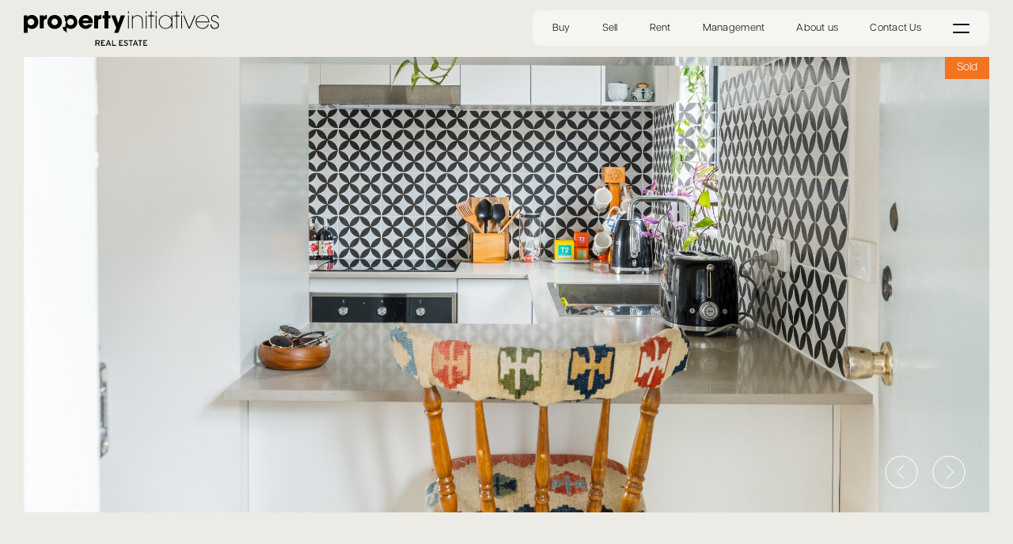

--- FILE ---
content_type: text/html; charset=UTF-8
request_url: https://propertyinitiatives.com.au/property/4-112-punt-road-windsor-vic-3181/
body_size: 9136
content:
<!doctype html>
<html lang="en">
<head>
	<meta charset="UTF-8">
	<meta name="viewport" content="width=device-width, initial-scale=1">
	<link rel="profile" href="https://gmpg.org/xfn/11">

	
<link rel="apple-touch-icon" sizes="180x180" href="https://propertyinitiatives.com.au/assets/themes/pire/inc/favicon/apple-touch-icon.png">
<link rel="icon" type="image/png" sizes="32x32" href="https://propertyinitiatives.com.au/assets/themes/pire/inc/favicon/favicon-32x32.png">
<link rel="icon" type="image/png" sizes="16x16" href="https://propertyinitiatives.com.au/assets/themes/pire/inc/favicon/favicon-16x16.png">
<link rel="manifest" href="https://propertyinitiatives.com.au/assets/themes/pire/inc/favicon/site.webmanifest">
<link rel="mask-icon" href="https://propertyinitiatives.com.au/assets/themes/pire/inc/favicon/safari-pinned-tab.svg" color="#ededed">
<meta name="msapplication-TileColor" content="#ededed">
<meta name="theme-color" content="#ededed">
	<script type='text/javascript' src='https://static.smartrecruiters.com/job-widget/1.6.1/script/smart_widget.js'></script>

	<!--FONTS-->
	<link rel="preconnect" href="https://fonts.googleapis.com">
	<link rel="preconnect" href="https://fonts.gstatic.com" crossorigin>
	

	<link rel="stylesheet" href="https://use.typekit.net/yiy7dli.css">


	<meta name='robots' content='index, follow, max-image-preview:large, max-snippet:-1, max-video-preview:-1' />

	<!-- This site is optimized with the Yoast SEO plugin v26.7 - https://yoast.com/wordpress/plugins/seo/ -->
	<title>4/112 Punt Road, WINDSOR VIC 3181 - Property Initiatives Real Estate</title>
	<link rel="canonical" href="https://www.propertyinitiatives.com.au/property/4-112-punt-road-windsor-vic-3181/" />
	<meta property="og:locale" content="en_US" />
	<meta property="og:type" content="article" />
	<meta property="og:title" content="4/112 Punt Road, WINDSOR VIC 3181 - Property Initiatives Real Estate" />
	<meta property="og:description" content="In a peaceful, double-brick block of only 12 units separated...Read More&rarr;" />
	<meta property="og:url" content="https://www.propertyinitiatives.com.au/property/4-112-punt-road-windsor-vic-3181/" />
	<meta property="og:site_name" content="Property Initiatives Real Estate" />
	<meta property="article:modified_time" content="2026-01-15T23:02:40+00:00" />
	<meta name="twitter:card" content="summary_large_image" />
	<meta name="twitter:label1" content="Est. reading time" />
	<meta name="twitter:data1" content="2 minutes" />
	<script type="application/ld+json" class="yoast-schema-graph">{"@context":"https://schema.org","@graph":[{"@type":"WebPage","@id":"https://www.propertyinitiatives.com.au/property/4-112-punt-road-windsor-vic-3181/","url":"https://www.propertyinitiatives.com.au/property/4-112-punt-road-windsor-vic-3181/","name":"4/112 Punt Road, WINDSOR VIC 3181 - Property Initiatives Real Estate","isPartOf":{"@id":"https://propertyinitiatives.com.au/#website"},"datePublished":"2024-03-27T15:19:18+00:00","dateModified":"2026-01-15T23:02:40+00:00","breadcrumb":{"@id":"https://www.propertyinitiatives.com.au/property/4-112-punt-road-windsor-vic-3181/#breadcrumb"},"inLanguage":"en","potentialAction":[{"@type":"ReadAction","target":["https://www.propertyinitiatives.com.au/property/4-112-punt-road-windsor-vic-3181/"]}]},{"@type":"BreadcrumbList","@id":"https://www.propertyinitiatives.com.au/property/4-112-punt-road-windsor-vic-3181/#breadcrumb","itemListElement":[{"@type":"ListItem","position":1,"name":"Home","item":"https://propertyinitiatives.com.au/"},{"@type":"ListItem","position":2,"name":"Properties","item":"https://www.propertyinitiatives.com.au/property/"},{"@type":"ListItem","position":3,"name":"4/112 Punt Road, WINDSOR VIC 3181"}]},{"@type":"WebSite","@id":"https://propertyinitiatives.com.au/#website","url":"https://propertyinitiatives.com.au/","name":"Property Initiatives Real Estate","description":"A real estate agency\u2028that changes lives.","potentialAction":[{"@type":"SearchAction","target":{"@type":"EntryPoint","urlTemplate":"https://propertyinitiatives.com.au/?s={search_term_string}"},"query-input":{"@type":"PropertyValueSpecification","valueRequired":true,"valueName":"search_term_string"}}],"inLanguage":"en"}]}</script>
	<!-- / Yoast SEO plugin. -->


<link rel='dns-prefetch' href='//ajax.googleapis.com' />
<link rel="alternate" title="oEmbed (JSON)" type="application/json+oembed" href="https://propertyinitiatives.com.au/wp-json/oembed/1.0/embed?url=https%3A%2F%2Fpropertyinitiatives.com.au%2Fproperty%2F4-112-punt-road-windsor-vic-3181%2F" />
<link rel="alternate" title="oEmbed (XML)" type="text/xml+oembed" href="https://propertyinitiatives.com.au/wp-json/oembed/1.0/embed?url=https%3A%2F%2Fpropertyinitiatives.com.au%2Fproperty%2F4-112-punt-road-windsor-vic-3181%2F&#038;format=xml" />
<style id='wp-img-auto-sizes-contain-inline-css'>
img:is([sizes=auto i],[sizes^="auto," i]){contain-intrinsic-size:3000px 1500px}
/*# sourceURL=wp-img-auto-sizes-contain-inline-css */
</style>
<link rel='stylesheet' id='formidable-css' href='https://propertyinitiatives.com.au/assets/plugins/formidable/css/formidableforms.css?ver=1141012' media='all' />
<link rel='stylesheet' id='theme-styles-css' href='https://propertyinitiatives.com.au/assets/themes/pire/style.css?ver=1713507441' media='all' />
<script src="https://propertyinitiatives.com.au/assets/plugins/svg-support/vendor/DOMPurify/DOMPurify.min.js?ver=2.5.8" id="bodhi-dompurify-library-js"></script>
<script src="//ajax.googleapis.com/ajax/libs/jquery/3.5.1/jquery.min.js" id="jquery-js"></script>
<script src="https://propertyinitiatives.com.au/assets/plugins/easy-property-listings/lib/assets/js/epl.min.js?ver=3.5.17" id="epl-js-lib-js"></script>
<script id="epl-front-scripts-js-extra">
var epl_frontend_vars = {"ajax_nonce":"c7c811f541","site_url":"https://propertyinitiatives.com.au/","epl_default_view_type":"list","ajaxurl":"https://propertyinitiatives.com.au/wp-admin/admin-ajax.php","image_base":"https://propertyinitiatives.com.au/assets/plugins/easy-property-listings/lib/assets/images/","field_sliders":{"epl_field_slider_property_price_global":{"els":["property_price_global_from","property_price_global_to"],"label":"Price Search","prefix":"&#36;","suffix":"","separator":" - "}},"range_html":"\t\u003Cspan class=\"epl-lf-label-txt\"\u003E {range_start} {range_sep} {range_end} \u003C/span\u003E\n\t","thousand_sep":",","decimal_sep":"."};
//# sourceURL=epl-front-scripts-js-extra
</script>
<script src="https://propertyinitiatives.com.au/assets/plugins/easy-property-listings/lib/assets/js/jquery-front-scripts.min.js?ver=3.5.17" id="epl-front-scripts-js"></script>
<script id="bodhi_svg_inline-js-extra">
var svgSettings = {"skipNested":""};
//# sourceURL=bodhi_svg_inline-js-extra
</script>
<script src="https://propertyinitiatives.com.au/assets/plugins/svg-support/js/min/svgs-inline-min.js" id="bodhi_svg_inline-js"></script>
<script id="bodhi_svg_inline-js-after">
cssTarget={"Bodhi":"img.style-svg","ForceInlineSVG":"style-svg"};ForceInlineSVGActive="false";frontSanitizationEnabled="on";
//# sourceURL=bodhi_svg_inline-js-after
</script>
<link rel="https://api.w.org/" href="https://propertyinitiatives.com.au/wp-json/" /><link rel="alternate" title="JSON" type="application/json" href="https://propertyinitiatives.com.au/wp-json/wp/v2/property/5586" /><link rel="EditURI" type="application/rsd+xml" title="RSD" href="https://propertyinitiatives.com.au/xmlrpc.php?rsd" />
<script>document.documentElement.className += " js";</script>

	<style id="base-styles" type="text/css">.bg-light-grey{background-color:#ecebe6;}.bg-light-grey .svg-fill{fill:#000000;}.bg-light-grey h1:not(.body),.bg-light-grey h2:not(.body),.bg-light-grey h3:not(.body),.bg-light-grey h4,.bg-light-grey h5,.bg-light-grey h6{color:#000000;}.bg-light-grey h1.body,.bg-light-grey h2.body,.bg-light-grey h3.body,.bg-light-grey li,.bg-light-grey p,.bg-light-grey a,.bg-light-grey span,.bg-light-grey a:visited,.bg-light-grey a:hover{color:#000000;}.bg-light-grey .button,.bg-light-grey button,.bg-light-grey input[type="button"],.bg-light-grey input[type="reset"],.bg-light-grey input[type="submit"]{border-color:#ffffff;color:#ffffff;}.bg-light-grey .cta:before,.building-block.carousel .bg-light-grey .cta:before{border-color:#000000;}.bg-light-grey .cta:after,.building-block.carousel .bg-light-grey .cta:after{border-color:#000000;border-left-color: transparent;border-bottom-color: transparent;}.bg-white{background-color:#ffffff;}.bg-white .svg-fill{fill:#000000;}.bg-white h1:not(.body),.bg-white h2:not(.body),.bg-white h3:not(.body),.bg-white h4,.bg-white h5,.bg-white h6{color:#000;}.bg-white h1.body,.bg-white h2.body,.bg-white h3.body,.bg-white li,.bg-white p,.bg-white a,.bg-white span,.bg-white a:visited,.bg-white a:hover{color:#000000;}.bg-white .button,.bg-white button,.bg-white input[type="button"],.bg-white input[type="reset"],.bg-white input[type="submit"]{border-color:#ffffff;color:#ffffff;}.bg-white .cta:before,.building-block.carousel .bg-white .cta:before{border-color:#000000;}.bg-white .cta:after,.building-block.carousel .bg-white .cta:after{border-color:#000000;border-left-color: transparent;border-bottom-color: transparent;}.bg-orange{background-color:#ffc097;}.bg-orange .svg-fill{fill:#000000;}.bg-orange h1:not(.body),.bg-orange h2:not(.body),.bg-orange h3:not(.body),.bg-orange h4,.bg-orange h5,.bg-orange h6{color:#000000;}.bg-orange h1.body,.bg-orange h2.body,.bg-orange h3.body,.bg-orange li,.bg-orange p,.bg-orange a,.bg-orange span,.bg-orange a:visited,.bg-orange a:hover{color:#000000;}.bg-orange .button,.bg-orange button,.bg-orange input[type="button"],.bg-orange input[type="reset"],.bg-orange input[type="submit"]{border-color:#ffffff;color:#ffffff;}.bg-orange .cta:before,.building-block.carousel .bg-orange .cta:before{border-color:#000000;}.bg-orange .cta:after,.building-block.carousel .bg-orange .cta:after{border-color:#000000;border-left-color: transparent;border-bottom-color: transparent;}.bg-black{background-color:#242424;}.bg-black .svg-fill{fill:#ffffff;}.bg-black h1:not(.body),.bg-black h2:not(.body),.bg-black h3:not(.body),.bg-black h4,.bg-black h5,.bg-black h6{color:#ffffff;}.bg-black h1.body,.bg-black h2.body,.bg-black h3.body,.bg-black li,.bg-black p,.bg-black a,.bg-black span,.bg-black a:visited,.bg-black a:hover{color:#ffffff;}.bg-black .button,.bg-black button,.bg-black input[type="button"],.bg-black input[type="reset"],.bg-black input[type="submit"]{border-color:#ffffff;color:#ffffff;}.bg-black .cta:before,.building-block.carousel .bg-black .cta:before{border-color:#ffffff;}.bg-black .cta:after,.building-block.carousel .bg-black .cta:after{border-color:#ffffff;border-left-color: transparent;border-bottom-color: transparent;}</style>
	<!-- Google Tag Manager -->
<script>(function(w,d,s,l,i){w[l]=w[l]||[];w[l].push({'gtm.start':
new Date().getTime(),event:'gtm.js'});var f=d.getElementsByTagName(s)[0],
j=d.createElement(s),dl=l!='dataLayer'?'&l='+l:'';j.async=true;j.src=
'https://www.googletagmanager.com/gtm.js?id='+i+dl;f.parentNode.insertBefore(j,f);
})(window,document,'script','dataLayer','GTM-T8WSMNGD');</script>
<!-- End Google Tag Manager -->
	<script>
	var tag = document.createElement('script')
	tag.src = "https://www.youtube.com/player_api"
	var firstScriptTag = document.getElementsByTagName('script')[0]
	firstScriptTag.parentNode.insertBefore(tag, firstScriptTag)
</script><script src="https://player.vimeo.com/api/player.js"></script>

	<style>
		.loader svg{
			width:113px;
			height:156px;
		}
	</style>
</head>

<body class="wp-singular property-template-default single single-property postid-5586 wp-theme-pire epl-single-listing epl-single-property no-sidebar property-4-112-punt-road-windsor-vic-3181">
<!-- Google Tag Manager (noscript) -->
<noscript><iframe src="https://www.googletagmanager.com/ns.html?id=GTM-T8WSMNGD"
height="0" width="0" style="display:none;visibility:hidden"></iframe></noscript>
<!-- End Google Tag Manager (noscript) -->
<!-- <div class="loader" style="position: fixed;top:0;left:0;width:100%;height:100%;background-color:#ffffff;z-index:9999;opacity: 1;transition:all 0.6s ease-in-out;display:flex;align-items: center;justify-content:center;">
	</div> -->

<div id="page" class="site ">
	<a class="skip-link screen-reader-text" href="#content">Skip to content</a>


	

	
	
	
	<div style="opacity:0;display:block;pointer-events:none;z-index:-9999;" id="header-anchor"></div>
	
	<header id="header" >

					<a href='https://propertyinitiatives.com.au/' class="header--logo">
					
				<img src="https://propertyinitiatives.com.au/assets/uploads/2023/10/logo-property-initiatives-black.svg" />

			</a>
		

		<div class="header--right clr-light-cream">
			<div class="header--navigation">

				


				
					<div class="menu-primary-menu-container"><ul id="primary-menu" class="menu"><li id="menu-item-2736" class="menu-item menu-item-type-post_type menu-item-object-page menu-item-2736"><a href="https://propertyinitiatives.com.au/buy/">Buy</a></li>
<li id="menu-item-2432" class="menu-item menu-item-type-post_type menu-item-object-page menu-item-2432"><a href="https://propertyinitiatives.com.au/sell/">Sell</a></li>
<li id="menu-item-3120" class="menu-item menu-item-type-post_type menu-item-object-page menu-item-3120"><a href="https://propertyinitiatives.com.au/properties-for-rent/">Rent</a></li>
<li id="menu-item-2430" class="menu-item menu-item-type-post_type menu-item-object-page menu-item-2430"><a href="https://propertyinitiatives.com.au/management/">Management</a></li>
<li id="menu-item-3182" class="menu-item menu-item-type-post_type menu-item-object-page menu-item-3182"><a href="https://propertyinitiatives.com.au/about-us/">About us</a></li>
<li id="menu-item-2429" class="menu-item menu-item-type-post_type menu-item-object-page menu-item-2429"><a href="https://propertyinitiatives.com.au/contact-us/">Contact Us</a></li>
</ul></div>			
			</div>
			<div id="header--nav-toggle" class="header--nav-toggle">
				<div class="hamburger-box">

					<div class="hamburger-inner"></div>

				</div>
			</div>
		</div>


		<div class="header--overlay">
							<a href='https://propertyinitiatives.com.au/' class="header--logo">
						
					<img src="https://propertyinitiatives.com.au/assets/uploads/2023/10/logo-property-initiatives-white.svg" />

				</a>
						<div class="header--overlay-inner">
				<div class="menu-full-menu-container"><ul id="full-menu" class="menu"><li id="menu-item-2735" class="menu-item menu-item-type-post_type menu-item-object-page menu-item-2735"><a href="https://propertyinitiatives.com.au/buy/">Buy</a></li>
<li id="menu-item-2164" class="menu-item menu-item-type-custom menu-item-object-custom menu-item-has-children menu-item-2164"><a href="/sell/">Sell</a>
<ul class="sub-menu">
	<li id="menu-item-2426" class="menu-item menu-item-type-post_type menu-item-object-page menu-item-2426"><a href="https://propertyinitiatives.com.au/sell/selling-with-property-initiatives/">Selling with us</a></li>
	<li id="menu-item-2817" class="menu-item menu-item-type-post_type menu-item-object-page menu-item-2817"><a href="https://propertyinitiatives.com.au/sell/">Recently Sold</a></li>
	<li id="menu-item-2424" class="menu-item menu-item-type-post_type menu-item-object-page menu-item-2424"><a href="https://propertyinitiatives.com.au/sell/key-resources/">Key Resources</a></li>
</ul>
</li>
<li id="menu-item-3119" class="menu-item menu-item-type-post_type menu-item-object-page menu-item-has-children menu-item-3119"><a href="https://propertyinitiatives.com.au/properties-for-rent/">Rent</a>
<ul class="sub-menu">
	<li id="menu-item-3118" class="menu-item menu-item-type-post_type menu-item-object-page menu-item-3118"><a href="https://propertyinitiatives.com.au/properties-for-rent/">Properties For Rent</a></li>
	<li id="menu-item-2425" class="menu-item menu-item-type-post_type menu-item-object-page menu-item-2425"><a href="https://propertyinitiatives.com.au/rent/renter-portal/">Renter Portal</a></li>
</ul>
</li>
<li id="menu-item-2427" class="menu-item menu-item-type-post_type menu-item-object-page menu-item-has-children menu-item-2427"><a href="https://propertyinitiatives.com.au/management/">Management</a>
<ul class="sub-menu">
	<li id="menu-item-2178" class="menu-item menu-item-type-custom menu-item-object-custom menu-item-2178"><a href="/management/">Property Management Services</a></li>
	<li id="menu-item-2179" class="menu-item menu-item-type-custom menu-item-object-custom menu-item-2179"><a href="/management/#transfer-your-property">Transfer Your Property</a></li>
</ul>
</li>
<li id="menu-item-2168" class="menu-item menu-item-type-custom menu-item-object-custom menu-item-has-children menu-item-2168"><a href="/about-us">About Us</a>
<ul class="sub-menu">
	<li id="menu-item-2376" class="menu-item menu-item-type-post_type menu-item-object-page menu-item-2376"><a href="https://propertyinitiatives.com.au/about-us/">Our Story</a></li>
	<li id="menu-item-2377" class="menu-item menu-item-type-post_type menu-item-object-page menu-item-2377"><a href="https://propertyinitiatives.com.au/about-us/our-partners/">Our Partners</a></li>
	<li id="menu-item-2378" class="menu-item menu-item-type-post_type menu-item-object-page menu-item-2378"><a href="https://propertyinitiatives.com.au/about-us/work-with-us/">Work with us</a></li>
	<li id="menu-item-2379" class="menu-item menu-item-type-post_type menu-item-object-page menu-item-2379"><a href="https://propertyinitiatives.com.au/about-us/testimonials/">Testimonials</a></li>
	<li id="menu-item-2380" class="menu-item menu-item-type-post_type menu-item-object-page menu-item-2380"><a href="https://propertyinitiatives.com.au/about-us/our-team/">Our Team</a></li>
</ul>
</li>
<li id="menu-item-2169" class="menu-item menu-item-type-custom menu-item-object-custom menu-item-has-children menu-item-2169"><a href="#">Contact us</a>
<ul class="sub-menu">
	<li id="menu-item-2170" class="menu-item menu-item-type-custom menu-item-object-custom menu-item-2170"><a href="/contact-us/#property-appraisal">Request Appraisal</a></li>
	<li id="menu-item-2171" class="menu-item menu-item-type-custom menu-item-object-custom menu-item-2171"><a href="/contact-us/#general-enquiry">General Enquires</a></li>
	<li id="menu-item-2428" class="menu-item menu-item-type-post_type menu-item-object-page menu-item-2428"><a href="https://propertyinitiatives.com.au/news-media/">News &#038; Media</a></li>
</ul>
</li>
</ul></div>
									<div class="footer-socials">
						<label>Follow us</label>
						<div class="socials-container">
						<a href='https://www.instagram.com/propertyinitiatives/?hl=en' target="_blank"><img src='https://propertyinitiatives.com.au/assets/uploads/2023/10/icon-social-instagram-white-1.svg' class='social-icon style-svg' /></a><a href='https://www.linkedin.com/company/property-initiatives-real-estate/' target="_blank"><img src='https://propertyinitiatives.com.au/assets/uploads/2023/10/icon-social-linkedin-white-1.svg' class='social-icon style-svg' /></a>						</div>
					</div>
							</div>

		</div>


	</header>

	

	<main id="content" class="site-main container-fluid">
	

	
<article id="post-5586">


    

    <div id="hero" class="building-row bg-light-grey">
        <div class="container cols-100 h-flexible content-wide">

            <div class="building-block flexible-media single property-gallery-slider p-b-1-xs">
                
                <div class="column--inner property slider square-mobile" aspect-ratio="">

                    <div class="swiper image-slider"
                    
                        data-navigation="true"
                        data-pagination="false"
                        data-autoplay="false"
                        data-speed="400"
                        data-loop="true"

                        data-slides-per-view="1"
                        data-slides-per-view-tablet="1"
                        data-slides-per-view-mobile="1"
                        
                        data-slides-per-group-mobile="1"
                        data-slides-per-group-tablet="1"
                        data-slides-per-group="1"

                        data-space-between="0"
                        data-space-between-tablet="0"
                        data-space-between-mobile="0"
                        
                        data-effect="fade"
                        
                        data-freemode="false"
                        data-mousewheel="false"
                    >
                    
                        <div class="tag">Sold</div>
                                                                        <div class="swiper-wrapper">


                            
                        
                                
                                <div class="swiper-slide">

                                    <div class="slide--inner">
                                        <img src="https://s3-us-west-2.amazonaws.com/eagleagent-orig/uploads%2F1711753149287-5ux1ahxqu0c-1c476397f09d6f8d6d1144e03619d2e6%2FBB4.jpg">



                                    </div>


                                </div>


                            
                        
                                
                                <div class="swiper-slide">

                                    <div class="slide--inner">
                                        <img src="https://s3-us-west-2.amazonaws.com/eagleagent-orig/uploads%2F1711512299181-zv9tdszwos9-88afd38e160088318ea6e9171470e1ee%2FDSC00758-HDR-edited+%28002%29.jpg">



                                    </div>


                                </div>


                            
                        
                                
                                <div class="swiper-slide">

                                    <div class="slide--inner">
                                        <img src="https://s3-us-west-2.amazonaws.com/eagleagent-orig/uploads%2F1711512299173-lphkmp61pbf-88afd38e160088318ea6e9171470e1ee%2FDSC00642-HDR-edted.jpg">



                                    </div>


                                </div>


                            
                        
                                
                                <div class="swiper-slide">

                                    <div class="slide--inner">
                                        <img src="https://s3-us-west-2.amazonaws.com/eagleagent-orig/uploads%2F1711512299178-2nwems7bvse-88afd38e160088318ea6e9171470e1ee%2FDSC00703-HDR-edited.jpg">



                                    </div>


                                </div>


                            
                        
                                
                                <div class="swiper-slide">

                                    <div class="slide--inner">
                                        <img src="https://s3-us-west-2.amazonaws.com/eagleagent-orig/uploads%2F1711512299187-kgqkldac568-88afd38e160088318ea6e9171470e1ee%2FDSC00777-HDR-edit.jpg">



                                    </div>


                                </div>


                            
                        
                                
                                <div class="swiper-slide">

                                    <div class="slide--inner">
                                        <img src="https://s3-us-west-2.amazonaws.com/eagleagent-orig/uploads%2F1711512299189-isiiw8ktjxq-88afd38e160088318ea6e9171470e1ee%2FDSC00807-HDR-edited.jpg">



                                    </div>


                                </div>


                            
                        
                                
                                <div class="swiper-slide">

                                    <div class="slide--inner">
                                        <img src="https://s3-us-west-2.amazonaws.com/eagleagent-orig/uploads%2F1711841450265-8foec8ep3u5-b87aff82766a06c8fc136209ba8d71ba%2FDSC00717-HDRnew+SMALLER.jpg">



                                    </div>


                                </div>


                            
                        
                                
                                <div class="swiper-slide">

                                    <div class="slide--inner">
                                        <img src="https://s3-us-west-2.amazonaws.com/eagleagent-orig/uploads%2F1711841475332-v926bc8j99g-b87aff82766a06c8fc136209ba8d71ba%2FDSC00648-HDRSMALLER.jpg">



                                    </div>


                                </div>


                            
                        
                                
                                <div class="swiper-slide">

                                    <div class="slide--inner">
                                        <img src="https://s3-us-west-2.amazonaws.com/eagleagent-orig/uploads%2F1711841488564-tu0exjjoqy-b87aff82766a06c8fc136209ba8d71ba%2FDSC00747-HDRSMALLER.jpg">



                                    </div>


                                </div>


                            
                        
                                
                                <div class="swiper-slide">

                                    <div class="slide--inner">
                                        <img src="https://s3-us-west-2.amazonaws.com/eagleagent-orig/uploads%2F1711512423015-7bvf6eba2k7-88afd38e160088318ea6e9171470e1ee%2Fn4m4txnnoii6xjhslgosvtnvkq.jpg">



                                    </div>


                                </div>


                            
                        </div>

                        <div class="swiper-button-prev"></div>
                        <div class="swiper-button-next"></div>
                     
                        
                    </div>
                
                </div>

            </div>
        </div>
        
    </div>

    <div id="details" class="building-row bg-light-grey" data-appear="" data-animation="fade-in-up" data-persistent="1">
        <div class="container cols-100 h-flexible content-wide p-b-2-md p-b-1-xs">
            <div class="building-block content justify-start">
                <div class="flex--row h-full">
                    <div class="flex--column inview">
                        <div class="content-container">

                            <div class="property-details">
                                
                                <div class="property--type">
                                                                    Sold
                                                                        </div>
                                <div class="property--title">
                                    <h1>4/112 Punt Road WINDSOR 3181</h1>
                                </div>
                                <div class="property--features">
                                    <div class="features">
                                        <div class="category">
                                            Unit                                        </div>
                                                                                    <div class="bed">
                                                <div class="icon"><svg xmlns="http://www.w3.org/2000/svg" width="29" height="18" viewBox="0 0 29 18" fill="none">
<path d="M27.7227 6.47825H1.36481C1.2004 6.47825 1.02518 6.56308 0.88113 6.71887C0.733967 6.87804 0.663736 7.0638 0.663736 7.1932V11.0887C0.663736 11.4866 0.980324 11.8036 1.36481 11.8036H27.7227C27.8871 11.8036 28.0623 11.7188 28.2063 11.563C28.3535 11.4038 28.4237 11.218 28.4237 11.0887V7.1932C28.4237 6.78996 28.1087 6.47825 27.7227 6.47825Z" fill="#F37321" stroke="#F37321" stroke-width="0.8"/>
<path d="M1.36499 0.800146H0.814451C0.800303 0.800146 0.763077 0.808576 0.719297 0.856318C0.698966 0.878488 0.683486 0.903047 0.673866 0.925216C0.664686 0.946373 0.663973 0.957895 0.663917 0.957892C0.663913 0.957891 0.663913 0.957824 0.663913 0.95769V16.6427C0.663913 16.7362 0.734219 16.8001 0.814451 16.8001H1.36499C1.37914 16.8001 1.41636 16.7917 1.46014 16.744C1.48047 16.7218 1.49595 16.6972 1.50557 16.6751C1.51475 16.6539 1.51547 16.6424 1.51552 16.6424C1.51553 16.6424 1.51553 16.6425 1.51553 16.6426V0.957623C1.51553 0.867313 1.44162 0.800146 1.36499 0.800146Z" fill="#F37321" stroke="#F37321" stroke-width="0.8"/>
<path d="M28.2732 10.9242H27.7227C27.7085 10.9242 27.6713 10.9326 27.6275 10.9803C27.6072 11.0025 27.5917 11.0271 27.5821 11.0492C27.5729 11.0704 27.5722 11.0819 27.5721 11.0819C27.5721 11.0819 27.5721 11.0818 27.5721 11.0817V16.6426C27.5721 16.7362 27.6424 16.8001 27.7227 16.8001H28.2732C28.2873 16.8001 28.3246 16.7917 28.3683 16.7439C28.3887 16.7218 28.4042 16.6972 28.4138 16.6751C28.423 16.6539 28.4237 16.6424 28.4237 16.6424C28.4237 16.6424 28.4237 16.6424 28.4237 16.6426V11.0816C28.4237 10.995 28.3466 10.9242 28.2732 10.9242Z" fill="#F37321" stroke="#F37321" stroke-width="0.8"/>
<path fill-rule="evenodd" clip-rule="evenodd" d="M25.079 4.07532H6.9656C5.93929 4.07532 6.09562 4.70162 6.09562 5.47933V5.69269C6.09562 6.4704 6.00047 6.49793 7.03357 6.49793H25.1401C26.1665 6.49793 26.2072 6.4704 26.2072 5.69269V5.47933C26.214 4.70162 26.1053 4.07532 25.079 4.07532Z" fill="#F37321" stroke="#F37321" stroke-width="3.56032" stroke-miterlimit="22.4" stroke-linecap="round" stroke-linejoin="round"/>
</svg></div>
                                                <label>1</label>
                                            </div>
                                                                                                                            <div class="bath">
                                                <div class="icon"><svg xmlns="http://www.w3.org/2000/svg" width="27" height="20" viewBox="0 0 27 20" fill="none">
<path d="M0.86377 7.24634H26.7838V9.04465H0.86377V7.24634Z" fill="#F37321"/>
<path d="M5.71221 0C3.86079 0 2.3584 1.50239 2.3584 3.35382V7.24637H3.9139V3.35382H9.05844C9.06603 1.50239 7.56364 0 5.71221 0Z" fill="#F37321"/>
<path d="M25.4102 13.4987V9.03711H2.3584V13.4987C2.3584 14.8797 2.98819 16.1165 3.9746 16.936L3.42828 17.7176C3.07924 18.2184 3.20065 18.9089 3.70144 19.2579C4.20224 19.6069 4.89273 19.4855 5.24177 18.9847L6.01573 17.8769C6.27371 17.9224 6.54687 17.9528 6.82004 17.9528H20.9486C21.1838 17.9528 21.419 17.93 21.6466 17.8921L22.413 18.9847C22.762 19.4855 23.4525 19.6069 23.9533 19.2579C24.4541 18.9089 24.5755 18.2184 24.2265 17.7176L23.7181 16.9967C24.7425 16.1772 25.4102 14.9177 25.4102 13.4987Z" fill="#F37321"/>
</svg></div>
                                                <label>1</label>
                                            </div>
                                                                                                                    </div>
                                    <div class="property--price">
                                    
                                        $325,000
                                                                    </div>
                                </div>
                               
                                
                            </div>



                        </div>
                    </div>
                </div>
            </div>
        </div>
    </div>
    

    <div id="content" class="building-row bg-light-grey" data-appear="" data-animation="fade-in-up" data-persistent="1">
        <div class="container cols-100 h-flexible content-wide p-b-3-md p-b-1-xs p-t-0-xs">
            <div class="building-block content padded p-b-0-md p-t-0-xs p-b-0-xs justify-start p-h-0-xs">
                <div class="flex--row h-full">
                    <div class="flex--column inview">
                        <div class="content-container">
                                                                    <p>In a peaceful, double-brick block of only 12 units separated from the street-front by a large garden, this one-bedroom apartment has had a complete custom knockdown-rebuild renovation from the ground up in under two years and is currently owner-occupied.</p>
<p>Enjoy the convenience of an architecturally designed kitchen equipped with floating double-sided cabinetry, deluxe stone benchtops, a sleek electric stove and oven, compact dishwasher, and recirculating air rangehood. A stud wall was removed to extend the kitchen bench into a handy study area, perfect for those who work from home.<br />
 The kitchen opens into the inviting living space, with north-facing light framing the large lounge area.<br />
The custom bathroom features black and white heritage-style floor tiling, wall tiling to the ceiling, and a stone-topped vanity. The bathroom also boasts additional storage via diamond-shaped steel and Jarrah wood shelving and a round sliding mirrored cabinet. The upgraded exhaust system creates a moisture-free environment during showers, ensuring your new bathroom will stay in prime condition for many years.</p>
<p>Retreat to the generously sized bedroom, with the 4.2m length offering ample space for a couple&#8217;s bed, bedside tables, and drawers. The full height, newly built wardrobe provides convenient storage solutions, including top shelves for your linen and towels.</p>
<p>Residents also enjoy a secure front entrance with intercom, communal courtyard with clothesline, and have access to an internal laundry; there is one inside each block, shared between only 6 units.</p>
<p>In a perfect location with multiple public transport options: Prahran station, St Kilda Road trams and the 246-bus stop are moments away. Next to cafes and shops on Punt Road, and a short stroll from the vibrant Chapel and Fitzroy Street precincts, your dining and entertainment options are plentiful. Other nearby amenities include The Alfred Hospital, and the Albert Park golf course, which are both within walking distance.</p>

                                                            <div class="property--features">
                                <p><strong>Property features</strong></p>
                                <ul class="feature-list">
                                    
                                                                    <li>Built in robes</li>
                                                                    <li>Dishwasher</li>
                                                                </ul>
                              
                                </div>
                            
                        </div>
                    </div>
                </div>
            </div>
            <div class="building-block content padded justify-start p-b-0-md p-t-0-md p-t-1-xs align-end p-h-0-xs">
                <div class="flex--row h-full">
                    <div class="flex--column inview">
                        <div class="content-container ">
                                                                                                                     <div class="floorplan">
                                        <a class="floorplan button solid" href="http://s3-us-west-2.amazonaws.com/eagleagent-orig/uploads%2F1711512443358-nenqvo7mcu8-44ba6432a7aa353dab05b5f6bd9e1d37%2Ffloorplan_punt_rd_windsor.jpg" download target="_blank" ><svg xmlns="http://www.w3.org/2000/svg" width="27" height="26" viewBox="0 0 27 26" fill="none">
<path d="M6.72772 25H1.5V1H25.5V25H11.9554" stroke="white" stroke-width="1.45215" stroke-miterlimit="10"/>
<path d="M1.5 15.0989H11.9554" stroke="white" stroke-width="1.45215" stroke-miterlimit="10"/>
<path d="M11.9556 11.1914V18.9934" stroke="white" stroke-width="1.45215" stroke-miterlimit="10"/>
<path d="M25.5002 15.099H17.0117V11.1914" stroke="white" stroke-width="1.45215" stroke-miterlimit="10"/>
<path d="M17.0117 1V6.28053" stroke="white" stroke-width="1.45215" stroke-miterlimit="10"/>
</svg>Floorplan</a>
                                </div>
                                                        <a href="/contact-us/" class="button solid enquire-now">Enquire Now</a>
                                    


                        </div>
                    </div>
                </div>
            </div>
        </div>
    </div>






</article>







	

<div id="contact-us" class="building-row bg-orange"  data-appear="" data-animation="fade-in-up" data-persistent="1">


	<div class="container cols-100 h-flexible content-full  ">

			<div class="building-block content padded  text-center--mobile align-center justify-center  wide-line  ">
				<div class="flex--row h-full">
					<div class="flex--column inview">

						<div class="content-container">
							
							<p>Contact us today for any enquiries</p>

															<div class="cta-container">
									
<a 
	href="https://propertyinitiatives.com.au/contact-us/" 
	class="button solid " 
	>
	Contact us</a>								</div>
							
						</div>

					</div>

				</div>

			</div>

		</div>

	</div>
				
	
	




	
		
		<footer id="footer" class=" building-row h-flexible bg-black " data-appear="" data-animation="fade-in-up" data-persistent="1">
	
			<div class="container content-full cols-100 h-flexible">
				
				<div class="building-block content inview ">
	
					<div class="flex--row h-full">
	
						<div class="flex--column">

							<div class="footer-group logo">
																	<a href='https://propertyinitiatives.com.au/' class="footer--logo">
											
										<img src="https://propertyinitiatives.com.au/assets/uploads/2023/10/logo-property-initiatives-white.svg" />

									</a>
								
																	<div class="footer--address">
										<p class="small">Level 4, 124 Exhibition Street,<br />Melbourne, Victoria 3000<br />
<a href="tel:0425 836 608">0425 836 608</a><br />
<a href="mailto:enquiries@propertyinitiatives.com.au">enquiries@propertyinitiatives.com.au</a></p>
									</div>
								

							</div>	

							<div class="footer-group menu">

								<div class="menu-full-menu-container"><ul id="full-menu" class="menu"><li class="menu-item menu-item-type-post_type menu-item-object-page menu-item-2735"><a href="https://propertyinitiatives.com.au/buy/">Buy</a></li>
<li class="menu-item menu-item-type-custom menu-item-object-custom menu-item-has-children menu-item-2164"><a href="/sell/">Sell</a>
<ul class="sub-menu">
	<li class="menu-item menu-item-type-post_type menu-item-object-page menu-item-2426"><a href="https://propertyinitiatives.com.au/sell/selling-with-property-initiatives/">Selling with us</a></li>
	<li class="menu-item menu-item-type-post_type menu-item-object-page menu-item-2817"><a href="https://propertyinitiatives.com.au/sell/">Recently Sold</a></li>
	<li class="menu-item menu-item-type-post_type menu-item-object-page menu-item-2424"><a href="https://propertyinitiatives.com.au/sell/key-resources/">Key Resources</a></li>
</ul>
</li>
<li class="menu-item menu-item-type-post_type menu-item-object-page menu-item-has-children menu-item-3119"><a href="https://propertyinitiatives.com.au/properties-for-rent/">Rent</a>
<ul class="sub-menu">
	<li class="menu-item menu-item-type-post_type menu-item-object-page menu-item-3118"><a href="https://propertyinitiatives.com.au/properties-for-rent/">Properties For Rent</a></li>
	<li class="menu-item menu-item-type-post_type menu-item-object-page menu-item-2425"><a href="https://propertyinitiatives.com.au/rent/renter-portal/">Renter Portal</a></li>
</ul>
</li>
<li class="menu-item menu-item-type-post_type menu-item-object-page menu-item-has-children menu-item-2427"><a href="https://propertyinitiatives.com.au/management/">Management</a>
<ul class="sub-menu">
	<li class="menu-item menu-item-type-custom menu-item-object-custom menu-item-2178"><a href="/management/">Property Management Services</a></li>
	<li class="menu-item menu-item-type-custom menu-item-object-custom menu-item-2179"><a href="/management/#transfer-your-property">Transfer Your Property</a></li>
</ul>
</li>
<li class="menu-item menu-item-type-custom menu-item-object-custom menu-item-has-children menu-item-2168"><a href="/about-us">About Us</a>
<ul class="sub-menu">
	<li class="menu-item menu-item-type-post_type menu-item-object-page menu-item-2376"><a href="https://propertyinitiatives.com.au/about-us/">Our Story</a></li>
	<li class="menu-item menu-item-type-post_type menu-item-object-page menu-item-2377"><a href="https://propertyinitiatives.com.au/about-us/our-partners/">Our Partners</a></li>
	<li class="menu-item menu-item-type-post_type menu-item-object-page menu-item-2378"><a href="https://propertyinitiatives.com.au/about-us/work-with-us/">Work with us</a></li>
	<li class="menu-item menu-item-type-post_type menu-item-object-page menu-item-2379"><a href="https://propertyinitiatives.com.au/about-us/testimonials/">Testimonials</a></li>
	<li class="menu-item menu-item-type-post_type menu-item-object-page menu-item-2380"><a href="https://propertyinitiatives.com.au/about-us/our-team/">Our Team</a></li>
</ul>
</li>
<li class="menu-item menu-item-type-custom menu-item-object-custom menu-item-has-children menu-item-2169"><a href="#">Contact us</a>
<ul class="sub-menu">
	<li class="menu-item menu-item-type-custom menu-item-object-custom menu-item-2170"><a href="/contact-us/#property-appraisal">Request Appraisal</a></li>
	<li class="menu-item menu-item-type-custom menu-item-object-custom menu-item-2171"><a href="/contact-us/#general-enquiry">General Enquires</a></li>
	<li class="menu-item menu-item-type-post_type menu-item-object-page menu-item-2428"><a href="https://propertyinitiatives.com.au/news-media/">News &#038; Media</a></li>
</ul>
</li>
</ul></div>
							</div>

							<div class="footer-group social">

																	<div class="footer-socials">
										<label>Follow us</label>
										<div class="socials-container">
										<a href='https://www.instagram.com/propertyinitiatives/?hl=en' target="_blank"><img src='https://propertyinitiatives.com.au/assets/uploads/2023/10/icon-social-instagram-white-1.svg' class='social-icon style-svg' /></a><a href='https://www.linkedin.com/company/property-initiatives-real-estate/' target="_blank"><img src='https://propertyinitiatives.com.au/assets/uploads/2023/10/icon-social-linkedin-white-1.svg' class='social-icon style-svg' /></a>										</div>
									</div>
																							</div>
						
							<div class="footer-group copyright">
								<p class="disclaimer">© Property Initiatives Real Estate 2023. <br/> Website by <a href="https://cassette.com.au" target="_blank">Cassette</a></p>
							</div>
							
	
						</div>
	
					</div>

					
	
				</div>
	

			</div>
			
	
		</footer>

	
	




	


	</main><!-- #main -->

</div><!-- #page -->


<script>
	function set100vh() {
		let root = document.documentElement;
		let vh100 = window.innerHeight;
		root.style.setProperty('--100vh', vh100 + "px");
	}

	if( /Android|webOS|iPhone|iPad|iPod|BlackBerry|IEMobile|Opera Mini/i.test(navigator.userAgent) ) {
		set100vh()
	
		window.addEventListener('resize', set100vh )
	}
</script>



<script type="speculationrules">
{"prefetch":[{"source":"document","where":{"and":[{"href_matches":"/*"},{"not":{"href_matches":["/wp-*.php","/wp-admin/*","/assets/uploads/*","/assets/*","/assets/plugins/*","/assets/themes/pire/*","/*\\?(.+)"]}},{"not":{"selector_matches":"a[rel~=\"nofollow\"]"}},{"not":{"selector_matches":".no-prefetch, .no-prefetch a"}}]},"eagerness":"conservative"}]}
</script>
<script src="https://propertyinitiatives.com.au/wp-includes/js/jquery/ui/core.min.js?ver=1.13.3" id="jquery-ui-core-js"></script>
<script src="https://propertyinitiatives.com.au/wp-includes/js/jquery/ui/mouse.min.js?ver=1.13.3" id="jquery-ui-mouse-js"></script>
<script src="https://propertyinitiatives.com.au/wp-includes/js/jquery/ui/slider.min.js?ver=1.13.3" id="jquery-ui-slider-js"></script>
<script src="https://propertyinitiatives.com.au/wp-includes/js/jquery/jquery.ui.touch-punch.js?ver=0.2.2" id="jquery-touch-punch-js"></script>
<script src="https://propertyinitiatives.com.au/assets/themes/pire/js/vendor.js" id="vendor-js"></script>
<script id="theme-scripts-js-extra">
var ajax_object = {"ajax_url":"https://propertyinitiatives.com.au/wp-admin/admin-ajax.php"};
//# sourceURL=theme-scripts-js-extra
</script>
<script src="https://propertyinitiatives.com.au/assets/themes/pire/script.js?ver=1715567111" id="theme-scripts-js"></script>
	
</body>
</html>

--- FILE ---
content_type: text/css;charset=utf-8
request_url: https://use.typekit.net/yiy7dli.css
body_size: 520
content:
/*
 * The Typekit service used to deliver this font or fonts for use on websites
 * is provided by Adobe and is subject to these Terms of Use
 * http://www.adobe.com/products/eulas/tou_typekit. For font license
 * information, see the list below.
 *
 * articulat-cf:
 *   - http://typekit.com/eulas/00000000000000007735fae8
 *   - http://typekit.com/eulas/00000000000000007735faeb
 *   - http://typekit.com/eulas/0000000000000000774b9f46
 *   - http://typekit.com/eulas/0000000000000000774b9f47
 *
 * © 2009-2026 Adobe Systems Incorporated. All Rights Reserved.
 */
/*{"last_published":"2023-10-12 05:11:06 UTC"}*/

@import url("https://p.typekit.net/p.css?s=1&k=yiy7dli&ht=tk&f=49647.49650.51650.51651&a=76293875&app=typekit&e=css");

@font-face {
font-family:"articulat-cf";
src:url("https://use.typekit.net/af/7aea2b/00000000000000007735fae8/30/l?primer=7cdcb44be4a7db8877ffa5c0007b8dd865b3bbc383831fe2ea177f62257a9191&fvd=n3&v=3") format("woff2"),url("https://use.typekit.net/af/7aea2b/00000000000000007735fae8/30/d?primer=7cdcb44be4a7db8877ffa5c0007b8dd865b3bbc383831fe2ea177f62257a9191&fvd=n3&v=3") format("woff"),url("https://use.typekit.net/af/7aea2b/00000000000000007735fae8/30/a?primer=7cdcb44be4a7db8877ffa5c0007b8dd865b3bbc383831fe2ea177f62257a9191&fvd=n3&v=3") format("opentype");
font-display:auto;font-style:normal;font-weight:300;font-stretch:normal;
}

@font-face {
font-family:"articulat-cf";
src:url("https://use.typekit.net/af/91edd4/00000000000000007735faeb/30/l?primer=7cdcb44be4a7db8877ffa5c0007b8dd865b3bbc383831fe2ea177f62257a9191&fvd=n6&v=3") format("woff2"),url("https://use.typekit.net/af/91edd4/00000000000000007735faeb/30/d?primer=7cdcb44be4a7db8877ffa5c0007b8dd865b3bbc383831fe2ea177f62257a9191&fvd=n6&v=3") format("woff"),url("https://use.typekit.net/af/91edd4/00000000000000007735faeb/30/a?primer=7cdcb44be4a7db8877ffa5c0007b8dd865b3bbc383831fe2ea177f62257a9191&fvd=n6&v=3") format("opentype");
font-display:auto;font-style:normal;font-weight:600;font-stretch:normal;
}

@font-face {
font-family:"articulat-cf";
src:url("https://use.typekit.net/af/efd111/0000000000000000774b9f46/30/l?primer=7cdcb44be4a7db8877ffa5c0007b8dd865b3bbc383831fe2ea177f62257a9191&fvd=i3&v=3") format("woff2"),url("https://use.typekit.net/af/efd111/0000000000000000774b9f46/30/d?primer=7cdcb44be4a7db8877ffa5c0007b8dd865b3bbc383831fe2ea177f62257a9191&fvd=i3&v=3") format("woff"),url("https://use.typekit.net/af/efd111/0000000000000000774b9f46/30/a?primer=7cdcb44be4a7db8877ffa5c0007b8dd865b3bbc383831fe2ea177f62257a9191&fvd=i3&v=3") format("opentype");
font-display:auto;font-style:italic;font-weight:300;font-stretch:normal;
}

@font-face {
font-family:"articulat-cf";
src:url("https://use.typekit.net/af/072efe/0000000000000000774b9f47/30/l?primer=7cdcb44be4a7db8877ffa5c0007b8dd865b3bbc383831fe2ea177f62257a9191&fvd=i6&v=3") format("woff2"),url("https://use.typekit.net/af/072efe/0000000000000000774b9f47/30/d?primer=7cdcb44be4a7db8877ffa5c0007b8dd865b3bbc383831fe2ea177f62257a9191&fvd=i6&v=3") format("woff"),url("https://use.typekit.net/af/072efe/0000000000000000774b9f47/30/a?primer=7cdcb44be4a7db8877ffa5c0007b8dd865b3bbc383831fe2ea177f62257a9191&fvd=i6&v=3") format("opentype");
font-display:auto;font-style:italic;font-weight:600;font-stretch:normal;
}

.tk-articulat-cf { font-family: "articulat-cf",sans-serif; }


--- FILE ---
content_type: text/css
request_url: https://propertyinitiatives.com.au/assets/themes/pire/style.css?ver=1713507441
body_size: 30939
content:
/*!
Theme Name: PIRE Full
Author: Cassette Digital
Author URI: https://cassette.com.au/
Description: Custom theme for PIRE Full build by Cassette.
Version: 1.0.01
Text Domain: cassette

*/:root{--100vh:100vh;--nav-height:70px;--sp-1:30px;--sp-2:60px;--sp-3:90px;--sp-4:120px;--sp-5:150px;--sp-6:180px;--neg-1:-30px;--neg-2:-60px;--neg-3:-90px;--neg-4:-120px;--neg-5:-150px;--pad-v:var(--sp-1);--neg-v:calc(var(--sp-1)*-1);--pad-h:var(--sp-1);--neg-h:calc(var(--sp-1)*-1)}@media (min-width:608px){:root{--nav-height:72px;--sp-1:30px;--sp-2:60px;--sp-3:90px;--sp-4:120px;--sp-5:150px;--sp-6:180px;--neg-1:-30px;--neg-2:-60px;--neg-3:-90px;--neg-4:-120px;--neg-5:-150px}}@media (min-width:992px){:root{--pad-v:Min(8.5vh,70px);--neg-v:Max(-8.5vh,-70px);--nav-height:72px;--sp-1:30px;--sp-2:60px;--sp-3:90px;--sp-4:120px;--sp-5:150px;--sp-6:180px;--neg-1:-30px;--neg-2:-60px;--neg-3:-90px;--neg-4:-120px;--neg-5:-150px}}@media (min-width:1200px){:root{--sp-1:30px;--sp-2:60px;--sp-3:90px;--sp-4:120px;--sp-5:150px;--sp-6:180px;--neg-1:-30px;--neg-2:-60px;--neg-3:-90px;--neg-4:-120px;--neg-5:-150px}}@media (min-width:1400px){:root{--sp-1:30px;--sp-2:60px;--sp-3:90px;--sp-4:120px;--sp-5:150px;--sp-6:180px;--neg-1:-30px;--neg-2:-60px;--neg-3:-90px;--neg-4:-120px;--neg-5:-150px}}@media (min-width:1792px){:root{--sp-1:30px;--sp-2:60px;--sp-3:90px;--sp-4:120px;--sp-5:150px;--sp-6:180px;--neg-1:-30px;--neg-2:-60px;--neg-3:-90px;--neg-4:-120px;--neg-5:-150px}}
/*! normalize.css v8.0.1 | MIT License | github.com/necolas/normalize.css */html{line-height:1.15;-webkit-text-size-adjust:100%}body{margin:0}main{display:block}h1{font-size:2em;margin:.67em 0}hr{-webkit-box-sizing:content-box;box-sizing:content-box;height:0;overflow:visible}pre{font-family:monospace,monospace;font-size:1em}a{background-color:transparent}abbr[title]{border-bottom:none;text-decoration:underline;-webkit-text-decoration:underline dotted;text-decoration:underline dotted}b,strong{font-weight:bolder}code,kbd,samp{font-family:monospace,monospace;font-size:1em}small{font-size:80%}sub,sup{font-size:75%;line-height:0;position:relative;vertical-align:baseline}sub{bottom:-.25em}sup{top:-.5em}img{border-style:none}button,input,optgroup,select,textarea{font-family:inherit;font-size:100%;line-height:1.15;margin:0}button,input{overflow:visible}button,select{text-transform:none}[type=button],[type=reset],[type=submit],button{-webkit-appearance:button}[type=button]::-moz-focus-inner,[type=reset]::-moz-focus-inner,[type=submit]::-moz-focus-inner,button::-moz-focus-inner{border-style:none;padding:0}[type=button]:-moz-focusring,[type=reset]:-moz-focusring,[type=submit]:-moz-focusring,button:-moz-focusring{outline:1px dotted ButtonText}fieldset{padding:.35em .75em .625em}legend{-webkit-box-sizing:border-box;box-sizing:border-box;color:inherit;display:table;max-width:100%;padding:0;white-space:normal}progress{vertical-align:baseline}textarea{overflow:auto}[type=checkbox],[type=radio]{-webkit-box-sizing:border-box;box-sizing:border-box;padding:0}[type=number]::-webkit-inner-spin-button,[type=number]::-webkit-outer-spin-button{height:auto}[type=search]{-webkit-appearance:textfield;outline-offset:-2px}[type=search]::-webkit-search-decoration{-webkit-appearance:none}::-webkit-file-upload-button{-webkit-appearance:button;font:inherit}details{display:block}summary{display:list-item}[hidden],template{display:none}@font-face{font-family:swiper-icons;src:url("data:application/font-woff;charset=utf-8;base64, [base64]//wADZ2x5ZgAAAywAAADMAAAD2MHtryVoZWFkAAABbAAAADAAAAA2E2+eoWhoZWEAAAGcAAAAHwAAACQC9gDzaG10eAAAAigAAAAZAAAArgJkABFsb2NhAAAC0AAAAFoAAABaFQAUGG1heHAAAAG8AAAAHwAAACAAcABAbmFtZQAAA/gAAAE5AAACXvFdBwlwb3N0AAAFNAAAAGIAAACE5s74hXjaY2BkYGAAYpf5Hu/j+W2+MnAzMYDAzaX6QjD6/4//Bxj5GA8AuRwMYGkAPywL13jaY2BkYGA88P8Agx4j+/8fQDYfA1AEBWgDAIB2BOoAeNpjYGRgYNBh4GdgYgABEMnIABJzYNADCQAACWgAsQB42mNgYfzCOIGBlYGB0YcxjYGBwR1Kf2WQZGhhYGBiYGVmgAFGBiQQkOaawtDAoMBQxXjg/wEGPcYDDA4wNUA2CCgwsAAAO4EL6gAAeNpj2M0gyAACqxgGNWBkZ2D4/wMA+xkDdgAAAHjaY2BgYGaAYBkGRgYQiAHyGMF8FgYHIM3DwMHABGQrMOgyWDLEM1T9/w8UBfEMgLzE////P/5//f/V/xv+r4eaAAeMbAxwIUYmIMHEgKYAYjUcsDAwsLKxc3BycfPw8jEQA/[base64]/uznmfPFBNODM2K7MTQ45YEAZqGP81AmGGcF3iPqOop0r1SPTaTbVkfUe4HXj97wYE+yNwWYxwWu4v1ugWHgo3S1XdZEVqWM7ET0cfnLGxWfkgR42o2PvWrDMBSFj/IHLaF0zKjRgdiVMwScNRAoWUoH78Y2icB/yIY09An6AH2Bdu/UB+yxopYshQiEvnvu0dURgDt8QeC8PDw7Fpji3fEA4z/PEJ6YOB5hKh4dj3EvXhxPqH/SKUY3rJ7srZ4FZnh1PMAtPhwP6fl2PMJMPDgeQ4rY8YT6Gzao0eAEA409DuggmTnFnOcSCiEiLMgxCiTI6Cq5DZUd3Qmp10vO0LaLTd2cjN4fOumlc7lUYbSQcZFkutRG7g6JKZKy0RmdLY680CDnEJ+UMkpFFe1RN7nxdVpXrC4aTtnaurOnYercZg2YVmLN/d/gczfEimrE/fs/bOuq29Zmn8tloORaXgZgGa78yO9/cnXm2BpaGvq25Dv9S4E9+5SIc9PqupJKhYFSSl47+Qcr1mYNAAAAeNptw0cKwkAAAMDZJA8Q7OUJvkLsPfZ6zFVERPy8qHh2YER+3i/BP83vIBLLySsoKimrqKqpa2hp6+jq6RsYGhmbmJqZSy0sraxtbO3sHRydnEMU4uR6yx7JJXveP7WrDycAAAAAAAH//wACeNpjYGRgYOABYhkgZgJCZgZNBkYGLQZtIJsFLMYAAAw3ALgAeNolizEKgDAQBCchRbC2sFER0YD6qVQiBCv/H9ezGI6Z5XBAw8CBK/m5iQQVauVbXLnOrMZv2oLdKFa8Pjuru2hJzGabmOSLzNMzvutpB3N42mNgZGBg4GKQYzBhYMxJLMlj4GBgAYow/P/PAJJhLM6sSoWKfWCAAwDAjgbRAAB42mNgYGBkAIIbCZo5IPrmUn0hGA0AO8EFTQAA");font-weight:400;font-style:normal}:root{--swiper-theme-color:#007aff}.swiper{margin-left:auto;margin-right:auto;position:relative;overflow:hidden;list-style:none;padding:0;z-index:1}.swiper-vertical>.swiper-wrapper{-webkit-box-orient:vertical;-webkit-box-direction:normal;-ms-flex-direction:column;flex-direction:column}.swiper-wrapper{position:relative;width:100%;height:100%;z-index:1;display:-webkit-box;display:-ms-flexbox;display:flex;-webkit-transition-property:-webkit-transform;transition-property:-webkit-transform;transition-property:transform;transition-property:transform,-webkit-transform;-webkit-box-sizing:content-box;box-sizing:content-box}.swiper-android .swiper-slide,.swiper-wrapper{-webkit-transform:translateZ(0);transform:translateZ(0)}.swiper-pointer-events{-ms-touch-action:pan-y;touch-action:pan-y}.swiper-pointer-events.swiper-vertical{-ms-touch-action:pan-x;touch-action:pan-x}.swiper-slide{-ms-flex-negative:0;flex-shrink:0;width:100%;height:100%;position:relative;-webkit-transition-property:-webkit-transform;transition-property:-webkit-transform;transition-property:transform;transition-property:transform,-webkit-transform}.swiper-slide-invisible-blank{visibility:hidden}.swiper-autoheight,.swiper-autoheight .swiper-slide{height:auto}.swiper-autoheight .swiper-wrapper{-webkit-box-align:start;-ms-flex-align:start;align-items:flex-start;-webkit-transition-property:height,-webkit-transform;transition-property:height,-webkit-transform;transition-property:transform,height;transition-property:transform,height,-webkit-transform}.swiper-backface-hidden .swiper-slide{-webkit-transform:translateZ(0);transform:translateZ(0);-webkit-backface-visibility:hidden;backface-visibility:hidden}.swiper-3d,.swiper-3d.swiper-css-mode .swiper-wrapper{-webkit-perspective:1200px;perspective:1200px}.swiper-3d .swiper-cube-shadow,.swiper-3d .swiper-slide,.swiper-3d .swiper-slide-shadow,.swiper-3d .swiper-slide-shadow-bottom,.swiper-3d .swiper-slide-shadow-left,.swiper-3d .swiper-slide-shadow-right,.swiper-3d .swiper-slide-shadow-top,.swiper-3d .swiper-wrapper{-webkit-transform-style:preserve-3d;transform-style:preserve-3d}.swiper-3d .swiper-slide-shadow,.swiper-3d .swiper-slide-shadow-bottom,.swiper-3d .swiper-slide-shadow-left,.swiper-3d .swiper-slide-shadow-right,.swiper-3d .swiper-slide-shadow-top{position:absolute;left:0;top:0;width:100%;height:100%;pointer-events:none;z-index:10}.swiper-3d .swiper-slide-shadow{background:rgba(0,0,0,.15)}.swiper-3d .swiper-slide-shadow-left{background-image:-webkit-gradient(linear,right top,left top,from(rgba(0,0,0,.5)),to(transparent));background-image:linear-gradient(270deg,rgba(0,0,0,.5),transparent)}.swiper-3d .swiper-slide-shadow-right{background-image:-webkit-gradient(linear,left top,right top,from(rgba(0,0,0,.5)),to(transparent));background-image:linear-gradient(90deg,rgba(0,0,0,.5),transparent)}.swiper-3d .swiper-slide-shadow-top{background-image:-webkit-gradient(linear,left bottom,left top,from(rgba(0,0,0,.5)),to(transparent));background-image:linear-gradient(0deg,rgba(0,0,0,.5),transparent)}.swiper-3d .swiper-slide-shadow-bottom{background-image:-webkit-gradient(linear,left top,left bottom,from(rgba(0,0,0,.5)),to(transparent));background-image:linear-gradient(180deg,rgba(0,0,0,.5),transparent)}.swiper-css-mode>.swiper-wrapper{overflow:auto;scrollbar-width:none;-ms-overflow-style:none}.swiper-css-mode>.swiper-wrapper::-webkit-scrollbar{display:none}.swiper-css-mode>.swiper-wrapper>.swiper-slide{scroll-snap-align:start start}.swiper-horizontal.swiper-css-mode>.swiper-wrapper{-ms-scroll-snap-type:x mandatory;scroll-snap-type:x mandatory}.swiper-vertical.swiper-css-mode>.swiper-wrapper{-ms-scroll-snap-type:y mandatory;scroll-snap-type:y mandatory}.swiper-centered>.swiper-wrapper:before{content:"";-ms-flex-negative:0;flex-shrink:0;-webkit-box-ordinal-group:10000;-ms-flex-order:9999;order:9999}.swiper-centered.swiper-horizontal>.swiper-wrapper>.swiper-slide:first-child{-webkit-margin-start:var(--swiper-centered-offset-before);margin-inline-start:var(--swiper-centered-offset-before)}.swiper-centered.swiper-horizontal>.swiper-wrapper:before{height:100%;min-height:1px;width:var(--swiper-centered-offset-after)}.swiper-centered.swiper-vertical>.swiper-wrapper>.swiper-slide:first-child{-webkit-margin-before:var(--swiper-centered-offset-before);margin-block-start:var(--swiper-centered-offset-before)}.swiper-centered.swiper-vertical>.swiper-wrapper:before{width:100%;min-width:1px;height:var(--swiper-centered-offset-after)}.swiper-centered>.swiper-wrapper>.swiper-slide{scroll-snap-align:center center}.swiper-virtual .swiper-slide{-webkit-backface-visibility:hidden;-webkit-transform:translateZ(0);transform:translateZ(0)}.swiper-virtual.swiper-css-mode .swiper-wrapper:after{content:"";position:absolute;left:0;top:0;pointer-events:none}.swiper-virtual.swiper-css-mode.swiper-horizontal .swiper-wrapper:after{height:1px;width:var(--swiper-virtual-size)}.swiper-virtual.swiper-css-mode.swiper-vertical .swiper-wrapper:after{width:1px;height:var(--swiper-virtual-size)}:root{--swiper-navigation-size:44px}.swiper-button-next,.swiper-button-prev{position:absolute;top:50%;width:calc(var(--swiper-navigation-size)/44*27);height:var(--swiper-navigation-size);margin-top:calc(0px - var(--swiper-navigation-size)/2);z-index:10;cursor:pointer;display:-webkit-box;display:-ms-flexbox;display:flex;-webkit-box-align:center;-ms-flex-align:center;align-items:center;-webkit-box-pack:center;-ms-flex-pack:center;justify-content:center;color:var(--swiper-navigation-color,var(--swiper-theme-color))}.swiper-button-next.swiper-button-disabled,.swiper-button-prev.swiper-button-disabled{opacity:.35;cursor:auto;pointer-events:none}.swiper-button-next.swiper-button-hidden,.swiper-button-prev.swiper-button-hidden{opacity:0;cursor:auto;pointer-events:none}.swiper-navigation-disabled .swiper-button-next,.swiper-navigation-disabled .swiper-button-prev{display:none!important}.swiper-button-next:after,.swiper-button-prev:after{font-family:swiper-icons;font-size:var(--swiper-navigation-size);text-transform:none!important;letter-spacing:0;font-variant:normal;line-height:1}.swiper-button-prev,.swiper-rtl .swiper-button-next{left:10px;right:auto}.swiper-button-prev:after,.swiper-rtl .swiper-button-next:after{content:"prev"}.swiper-button-next,.swiper-rtl .swiper-button-prev{right:10px;left:auto}.swiper-button-next:after,.swiper-rtl .swiper-button-prev:after{content:"next"}.swiper-button-lock{display:none}.swiper-pagination{position:absolute;text-align:center;-webkit-transition:opacity .3s;transition:opacity .3s;-webkit-transform:translateZ(0);transform:translateZ(0);z-index:10}.swiper-pagination.swiper-pagination-hidden{opacity:0}.swiper-pagination-disabled>.swiper-pagination,.swiper-pagination.swiper-pagination-disabled{display:none!important}.swiper-horizontal>.swiper-pagination-bullets,.swiper-pagination-bullets.swiper-pagination-horizontal,.swiper-pagination-custom,.swiper-pagination-fraction{bottom:10px;left:0;width:100%}.swiper-pagination-bullets-dynamic{overflow:hidden;font-size:0}.swiper-pagination-bullets-dynamic .swiper-pagination-bullet{-webkit-transform:scale(.33);transform:scale(.33);position:relative}.swiper-pagination-bullets-dynamic .swiper-pagination-bullet-active,.swiper-pagination-bullets-dynamic .swiper-pagination-bullet-active-main{-webkit-transform:scale(1);transform:scale(1)}.swiper-pagination-bullets-dynamic .swiper-pagination-bullet-active-prev{-webkit-transform:scale(.66);transform:scale(.66)}.swiper-pagination-bullets-dynamic .swiper-pagination-bullet-active-prev-prev{-webkit-transform:scale(.33);transform:scale(.33)}.swiper-pagination-bullets-dynamic .swiper-pagination-bullet-active-next{-webkit-transform:scale(.66);transform:scale(.66)}.swiper-pagination-bullets-dynamic .swiper-pagination-bullet-active-next-next{-webkit-transform:scale(.33);transform:scale(.33)}.swiper-pagination-bullet{width:var(--swiper-pagination-bullet-width,var(--swiper-pagination-bullet-size,8px));height:var(--swiper-pagination-bullet-height,var(--swiper-pagination-bullet-size,8px));display:inline-block;border-radius:50%;background:var(--swiper-pagination-bullet-inactive-color,#000);opacity:var(--swiper-pagination-bullet-inactive-opacity,.2)}button.swiper-pagination-bullet{border:none;margin:0;padding:0;-webkit-box-shadow:none;box-shadow:none;-webkit-appearance:none;-moz-appearance:none;appearance:none}.swiper-pagination-clickable .swiper-pagination-bullet{cursor:pointer}.swiper-pagination-bullet:only-child{display:none!important}.swiper-pagination-bullet-active{opacity:var(--swiper-pagination-bullet-opacity,1);background:var(--swiper-pagination-color,var(--swiper-theme-color))}.swiper-pagination-vertical.swiper-pagination-bullets,.swiper-vertical>.swiper-pagination-bullets{right:10px;top:50%;-webkit-transform:translate3d(0,-50%,0);transform:translate3d(0,-50%,0)}.swiper-pagination-vertical.swiper-pagination-bullets .swiper-pagination-bullet,.swiper-vertical>.swiper-pagination-bullets .swiper-pagination-bullet{margin:var(--swiper-pagination-bullet-vertical-gap,6px) 0;display:block}.swiper-pagination-vertical.swiper-pagination-bullets.swiper-pagination-bullets-dynamic,.swiper-vertical>.swiper-pagination-bullets.swiper-pagination-bullets-dynamic{top:50%;-webkit-transform:translateY(-50%);transform:translateY(-50%);width:8px}.swiper-pagination-vertical.swiper-pagination-bullets.swiper-pagination-bullets-dynamic .swiper-pagination-bullet,.swiper-vertical>.swiper-pagination-bullets.swiper-pagination-bullets-dynamic .swiper-pagination-bullet{display:inline-block;-webkit-transition:top .2s,-webkit-transform .2s;transition:top .2s,-webkit-transform .2s;transition:transform .2s,top .2s;transition:transform .2s,top .2s,-webkit-transform .2s}.swiper-horizontal>.swiper-pagination-bullets .swiper-pagination-bullet,.swiper-pagination-horizontal.swiper-pagination-bullets .swiper-pagination-bullet{margin:0 var(--swiper-pagination-bullet-horizontal-gap,4px)}.swiper-horizontal>.swiper-pagination-bullets.swiper-pagination-bullets-dynamic,.swiper-pagination-horizontal.swiper-pagination-bullets.swiper-pagination-bullets-dynamic{left:50%;-webkit-transform:translateX(-50%);transform:translateX(-50%);white-space:nowrap}.swiper-horizontal>.swiper-pagination-bullets.swiper-pagination-bullets-dynamic .swiper-pagination-bullet,.swiper-pagination-horizontal.swiper-pagination-bullets.swiper-pagination-bullets-dynamic .swiper-pagination-bullet{-webkit-transition:left .2s,-webkit-transform .2s;transition:left .2s,-webkit-transform .2s;transition:transform .2s,left .2s;transition:transform .2s,left .2s,-webkit-transform .2s}.swiper-horizontal.swiper-rtl>.swiper-pagination-bullets-dynamic .swiper-pagination-bullet{-webkit-transition:right .2s,-webkit-transform .2s;transition:right .2s,-webkit-transform .2s;transition:transform .2s,right .2s;transition:transform .2s,right .2s,-webkit-transform .2s}.swiper-pagination-progressbar{background:rgba(0,0,0,.25);position:absolute}.swiper-pagination-progressbar .swiper-pagination-progressbar-fill{background:var(--swiper-pagination-color,var(--swiper-theme-color));position:absolute;left:0;top:0;width:100%;height:100%;-webkit-transform:scale(0);transform:scale(0);-webkit-transform-origin:left top;transform-origin:left top}.swiper-rtl .swiper-pagination-progressbar .swiper-pagination-progressbar-fill{-webkit-transform-origin:right top;transform-origin:right top}.swiper-horizontal>.swiper-pagination-progressbar,.swiper-pagination-progressbar.swiper-pagination-horizontal,.swiper-pagination-progressbar.swiper-pagination-vertical.swiper-pagination-progressbar-opposite,.swiper-vertical>.swiper-pagination-progressbar.swiper-pagination-progressbar-opposite{width:100%;height:4px;left:0;top:0}.swiper-horizontal>.swiper-pagination-progressbar.swiper-pagination-progressbar-opposite,.swiper-pagination-progressbar.swiper-pagination-horizontal.swiper-pagination-progressbar-opposite,.swiper-pagination-progressbar.swiper-pagination-vertical,.swiper-vertical>.swiper-pagination-progressbar{width:4px;height:100%;left:0;top:0}.swiper-pagination-lock{display:none}.swiper-scrollbar{border-radius:10px;position:relative;-ms-touch-action:none;background:rgba(0,0,0,.1)}.swiper-scrollbar-disabled>.swiper-scrollbar,.swiper-scrollbar.swiper-scrollbar-disabled{display:none!important}.swiper-horizontal>.swiper-scrollbar,.swiper-scrollbar.swiper-scrollbar-horizontal{position:absolute;left:1%;bottom:3px;z-index:50;height:5px;width:98%}.swiper-scrollbar.swiper-scrollbar-vertical,.swiper-vertical>.swiper-scrollbar{position:absolute;right:3px;top:1%;z-index:50;width:5px;height:98%}.swiper-scrollbar-drag{height:100%;width:100%;position:relative;background:rgba(0,0,0,.5);border-radius:10px;left:0;top:0}.swiper-scrollbar-cursor-drag{cursor:move}.swiper-scrollbar-lock{display:none}.swiper-zoom-container{width:100%;height:100%;display:-webkit-box;display:-ms-flexbox;display:flex;-webkit-box-pack:center;-ms-flex-pack:center;justify-content:center;-webkit-box-align:center;-ms-flex-align:center;align-items:center;text-align:center}.swiper-zoom-container>canvas,.swiper-zoom-container>img,.swiper-zoom-container>svg{max-width:100%;max-height:100%;-o-object-fit:contain;object-fit:contain}.swiper-slide-zoomed{cursor:move}.swiper-lazy-preloader{width:42px;height:42px;position:absolute;left:50%;top:50%;margin-left:-21px;margin-top:-21px;z-index:10;-webkit-transform-origin:50%;transform-origin:50%;-webkit-box-sizing:border-box;box-sizing:border-box;border-radius:50%;border:4px solid var(--swiper-preloader-color,var(--swiper-theme-color));border-top:4px solid transparent}.swiper-watch-progress .swiper-slide-visible .swiper-lazy-preloader,.swiper:not(.swiper-watch-progress) .swiper-lazy-preloader{-webkit-animation:swiper-preloader-spin 1s linear infinite;animation:swiper-preloader-spin 1s linear infinite}.swiper-lazy-preloader-white{--swiper-preloader-color:#fff}.swiper-lazy-preloader-black{--swiper-preloader-color:#000}@-webkit-keyframes swiper-preloader-spin{0%{-webkit-transform:rotate(0deg);transform:rotate(0deg)}to{-webkit-transform:rotate(1turn);transform:rotate(1turn)}}@keyframes swiper-preloader-spin{0%{-webkit-transform:rotate(0deg);transform:rotate(0deg)}to{-webkit-transform:rotate(1turn);transform:rotate(1turn)}}.swiper .swiper-notification{position:absolute;left:0;top:0;pointer-events:none;opacity:0;z-index:-1000}.swiper-free-mode>.swiper-wrapper{-webkit-transition-timing-function:ease-out;transition-timing-function:ease-out;margin:0 auto}.swiper-grid>.swiper-wrapper{-ms-flex-wrap:wrap;flex-wrap:wrap}.swiper-grid-column>.swiper-wrapper{-ms-flex-wrap:wrap;flex-wrap:wrap;-webkit-box-orient:vertical;-webkit-box-direction:normal;-ms-flex-direction:column;flex-direction:column}.swiper-fade.swiper-free-mode .swiper-slide{-webkit-transition-timing-function:ease-out;transition-timing-function:ease-out}.swiper-fade .swiper-slide{pointer-events:none;-webkit-transition-property:opacity;transition-property:opacity}.swiper-fade .swiper-slide .swiper-slide{pointer-events:none}.swiper-fade .swiper-slide-active,.swiper-fade .swiper-slide-active .swiper-slide-active{pointer-events:auto}.swiper-cube{overflow:visible}.swiper-cube .swiper-slide{pointer-events:none;-webkit-backface-visibility:hidden;backface-visibility:hidden;z-index:1;visibility:hidden;-webkit-transform-origin:0 0;transform-origin:0 0;width:100%;height:100%}.swiper-cube .swiper-slide .swiper-slide{pointer-events:none}.swiper-cube.swiper-rtl .swiper-slide{-webkit-transform-origin:100% 0;transform-origin:100% 0}.swiper-cube .swiper-slide-active,.swiper-cube .swiper-slide-active .swiper-slide-active{pointer-events:auto}.swiper-cube .swiper-slide-active,.swiper-cube .swiper-slide-next,.swiper-cube .swiper-slide-next+.swiper-slide,.swiper-cube .swiper-slide-prev{pointer-events:auto;visibility:visible}.swiper-cube .swiper-slide-shadow-bottom,.swiper-cube .swiper-slide-shadow-left,.swiper-cube .swiper-slide-shadow-right,.swiper-cube .swiper-slide-shadow-top{z-index:0;-webkit-backface-visibility:hidden;backface-visibility:hidden}.swiper-cube .swiper-cube-shadow{position:absolute;left:0;bottom:0;width:100%;height:100%;opacity:.6;z-index:0}.swiper-cube .swiper-cube-shadow:before{content:"";background:#000;position:absolute;left:0;top:0;bottom:0;right:0;-webkit-filter:blur(50px);filter:blur(50px)}.swiper-flip{overflow:visible}.swiper-flip .swiper-slide{pointer-events:none;-webkit-backface-visibility:hidden;backface-visibility:hidden;z-index:1}.swiper-flip .swiper-slide .swiper-slide{pointer-events:none}.swiper-flip .swiper-slide-active,.swiper-flip .swiper-slide-active .swiper-slide-active{pointer-events:auto}.swiper-flip .swiper-slide-shadow-bottom,.swiper-flip .swiper-slide-shadow-left,.swiper-flip .swiper-slide-shadow-right,.swiper-flip .swiper-slide-shadow-top{z-index:0;-webkit-backface-visibility:hidden;backface-visibility:hidden}.swiper-creative .swiper-slide{-webkit-backface-visibility:hidden;backface-visibility:hidden;overflow:hidden;-webkit-transition-property:opacity,height,-webkit-transform;transition-property:opacity,height,-webkit-transform;transition-property:transform,opacity,height;transition-property:transform,opacity,height,-webkit-transform}.swiper-cards{overflow:visible}.swiper-cards .swiper-slide{-webkit-transform-origin:center bottom;transform-origin:center bottom;-webkit-backface-visibility:hidden;backface-visibility:hidden;overflow:hidden}.select2-container{-webkit-box-sizing:border-box;box-sizing:border-box;display:inline-block;margin:0;position:relative;vertical-align:middle}.select2-container .select2-selection--single{-webkit-box-sizing:border-box;box-sizing:border-box;cursor:pointer;display:block;height:28px;-moz-user-select:none;-ms-user-select:none;user-select:none;-webkit-user-select:none}.select2-container .select2-selection--single .select2-selection__rendered{display:block;padding-left:8px;padding-right:20px;overflow:hidden;text-overflow:ellipsis;white-space:nowrap}.select2-container .select2-selection--single .select2-selection__clear{background-color:transparent;border:none;font-size:1em}.select2-container[dir=rtl] .select2-selection--single .select2-selection__rendered{padding-right:8px;padding-left:20px}.select2-container .select2-selection--multiple{-webkit-box-sizing:border-box;box-sizing:border-box;cursor:pointer;display:block;min-height:32px;-moz-user-select:none;-ms-user-select:none;user-select:none;-webkit-user-select:none}.select2-container .select2-selection--multiple .select2-selection__rendered{display:inline;list-style:none;padding:0}.select2-container .select2-selection--multiple .select2-selection__clear{background-color:transparent;border:none;font-size:1em}.select2-container .select2-search--inline .select2-search__field{-webkit-box-sizing:border-box;box-sizing:border-box;border:none;font-size:100%;margin-top:5px;margin-left:5px;padding:0;max-width:100%;resize:none;height:18px;vertical-align:bottom;font-family:sans-serif;overflow:hidden;word-break:keep-all}.select2-container .select2-search--inline .select2-search__field::-webkit-search-cancel-button{-webkit-appearance:none}.select2-dropdown{background-color:#fff;border:1px solid #aaa;border-radius:4px;-webkit-box-sizing:border-box;box-sizing:border-box;display:block;position:absolute;left:-100000px;width:100%;z-index:1051}.select2-results{display:block}.select2-results__options{list-style:none;margin:0;padding:0}.select2-results__option{padding:6px;-moz-user-select:none;-ms-user-select:none;user-select:none;-webkit-user-select:none}.select2-results__option--selectable{cursor:pointer}.select2-container--open .select2-dropdown{left:0}.select2-container--open .select2-dropdown--above{border-bottom:none;border-bottom-left-radius:0;border-bottom-right-radius:0}.select2-container--open .select2-dropdown--below{border-top:none;border-top-left-radius:0;border-top-right-radius:0}.select2-search--dropdown{display:block;padding:4px}.select2-search--dropdown .select2-search__field{padding:4px;width:100%;-webkit-box-sizing:border-box;box-sizing:border-box}.select2-search--dropdown .select2-search__field::-webkit-search-cancel-button{-webkit-appearance:none}.select2-search--dropdown.select2-search--hide{display:none}.select2-close-mask{border:0;margin:0;padding:0;display:block;position:fixed;left:0;top:0;min-height:100%;min-width:100%;height:auto;width:auto;opacity:0;z-index:99;background-color:#fff;filter:alpha(opacity=0)}.select2-hidden-accessible{border:0!important;clip:rect(0 0 0 0)!important;-webkit-clip-path:inset(50%)!important;clip-path:inset(50%)!important;height:1px!important;overflow:hidden!important;padding:0!important;position:absolute!important;width:1px!important;white-space:nowrap!important}.select2-container--default .select2-selection--single{background-color:#fff;border:1px solid #aaa;border-radius:4px}.select2-container--default .select2-selection--single .select2-selection__rendered{color:#444;line-height:28px}.select2-container--default .select2-selection--single .select2-selection__clear{cursor:pointer;float:right;font-weight:700;height:26px;margin-right:20px;padding-right:0}.select2-container--default .select2-selection--single .select2-selection__placeholder{color:#999}.select2-container--default .select2-selection--single .select2-selection__arrow{height:26px;position:absolute;top:1px;right:1px;width:20px}.select2-container--default .select2-selection--single .select2-selection__arrow b{border-color:#888 transparent transparent;border-style:solid;border-width:5px 4px 0;height:0;left:50%;margin-left:-4px;margin-top:-2px;position:absolute;top:50%;width:0}.select2-container--default[dir=rtl] .select2-selection--single .select2-selection__clear{float:left}.select2-container--default[dir=rtl] .select2-selection--single .select2-selection__arrow{left:1px;right:auto}.select2-container--default.select2-container--disabled .select2-selection--single{background-color:#eee;cursor:default}.select2-container--default.select2-container--disabled .select2-selection--single .select2-selection__clear{display:none}.select2-container--default.select2-container--open .select2-selection--single .select2-selection__arrow b{border-color:transparent transparent #888;border-width:0 4px 5px}.select2-container--default .select2-selection--multiple{background-color:#fff;border:1px solid #aaa;border-radius:4px;cursor:text;padding-bottom:5px;padding-right:5px;position:relative}.select2-container--default .select2-selection--multiple.select2-selection--clearable{padding-right:25px}.select2-container--default .select2-selection--multiple .select2-selection__clear{cursor:pointer;font-weight:700;height:20px;margin-right:10px;margin-top:5px;position:absolute;right:0;padding:1px}.select2-container--default .select2-selection--multiple .select2-selection__choice{background-color:#e4e4e4;border:1px solid #aaa;border-radius:4px;-webkit-box-sizing:border-box;box-sizing:border-box;display:inline-block;margin-left:5px;margin-top:5px;padding:0 0 0 20px;position:relative;max-width:100%;overflow:hidden;text-overflow:ellipsis;vertical-align:bottom;white-space:nowrap}.select2-container--default .select2-selection--multiple .select2-selection__choice__display{cursor:default;padding-left:2px;padding-right:5px}.select2-container--default .select2-selection--multiple .select2-selection__choice__remove{background-color:transparent;border:none;border-right:1px solid #aaa;border-top-left-radius:4px;border-bottom-left-radius:4px;color:#999;cursor:pointer;font-size:1em;font-weight:700;padding:0 4px;position:absolute;left:0;top:0}.select2-container--default .select2-selection--multiple .select2-selection__choice__remove:focus,.select2-container--default .select2-selection--multiple .select2-selection__choice__remove:hover{background-color:#f1f1f1;color:#333;outline:none}.select2-container--default[dir=rtl] .select2-selection--multiple .select2-selection__choice{margin-left:5px;margin-right:auto}.select2-container--default[dir=rtl] .select2-selection--multiple .select2-selection__choice__display{padding-left:5px;padding-right:2px}.select2-container--default[dir=rtl] .select2-selection--multiple .select2-selection__choice__remove{border-left:1px solid #aaa;border-right:none;border-top-left-radius:0;border-bottom-left-radius:0;border-top-right-radius:4px;border-bottom-right-radius:4px}.select2-container--default[dir=rtl] .select2-selection--multiple .select2-selection__clear{float:left;margin-left:10px;margin-right:auto}.select2-container--default.select2-container--focus .select2-selection--multiple{border:1px solid #000;outline:0}.select2-container--default.select2-container--disabled .select2-selection--multiple{background-color:#eee;cursor:default}.select2-container--default.select2-container--disabled .select2-selection__choice__remove{display:none}.select2-container--default.select2-container--open.select2-container--above .select2-selection--multiple,.select2-container--default.select2-container--open.select2-container--above .select2-selection--single{border-top-left-radius:0;border-top-right-radius:0}.select2-container--default.select2-container--open.select2-container--below .select2-selection--multiple,.select2-container--default.select2-container--open.select2-container--below .select2-selection--single{border-bottom-left-radius:0;border-bottom-right-radius:0}.select2-container--default .select2-search--dropdown .select2-search__field{border:1px solid #aaa}.select2-container--default .select2-search--inline .select2-search__field{background:transparent;border:none;outline:0;-webkit-box-shadow:none;box-shadow:none;-webkit-appearance:textfield}.select2-container--default .select2-results>.select2-results__options{max-height:200px;overflow-y:auto}.select2-container--default .select2-results__option .select2-results__option{padding-left:1em}.select2-container--default .select2-results__option .select2-results__option .select2-results__group{padding-left:0}.select2-container--default .select2-results__option .select2-results__option .select2-results__option{margin-left:-1em;padding-left:2em}.select2-container--default .select2-results__option .select2-results__option .select2-results__option .select2-results__option{margin-left:-2em;padding-left:3em}.select2-container--default .select2-results__option .select2-results__option .select2-results__option .select2-results__option .select2-results__option{margin-left:-3em;padding-left:4em}.select2-container--default .select2-results__option .select2-results__option .select2-results__option .select2-results__option .select2-results__option .select2-results__option{margin-left:-4em;padding-left:5em}.select2-container--default .select2-results__option .select2-results__option .select2-results__option .select2-results__option .select2-results__option .select2-results__option .select2-results__option{margin-left:-5em;padding-left:6em}.select2-container--default .select2-results__option--group{padding:0}.select2-container--default .select2-results__option--disabled{color:#999}.select2-container--default .select2-results__option--selected{background-color:#ddd}.select2-container--default .select2-results__option--highlighted.select2-results__option--selectable{background-color:#5897fb;color:#fff}.select2-container--default .select2-results__group{cursor:default;display:block;padding:6px}.select2-container--classic .select2-selection--single{background-color:#f7f7f7;border:1px solid #aaa;border-radius:4px;outline:0;background-image:-webkit-gradient(linear,left top,left bottom,color-stop(50%,#fff),to(#eee));background-image:linear-gradient(180deg,#fff 50%,#eee);background-repeat:repeat-x;filter:progid:DXImageTransform.Microsoft.gradient(startColorstr="#FFFFFFFF",endColorstr="#FFEEEEEE",GradientType=0)}.select2-container--classic .select2-selection--single:focus{border:1px solid #5897fb}.select2-container--classic .select2-selection--single .select2-selection__rendered{color:#444;line-height:28px}.select2-container--classic .select2-selection--single .select2-selection__clear{cursor:pointer;float:right;font-weight:700;height:26px;margin-right:20px}.select2-container--classic .select2-selection--single .select2-selection__placeholder{color:#999}.select2-container--classic .select2-selection--single .select2-selection__arrow{background-color:#ddd;border:none;border-left:1px solid #aaa;border-top-right-radius:4px;border-bottom-right-radius:4px;height:26px;position:absolute;top:1px;right:1px;width:20px;background-image:-webkit-gradient(linear,left top,left bottom,color-stop(50%,#eee),to(#ccc));background-image:linear-gradient(180deg,#eee 50%,#ccc);background-repeat:repeat-x;filter:progid:DXImageTransform.Microsoft.gradient(startColorstr="#FFEEEEEE",endColorstr="#FFCCCCCC",GradientType=0)}.select2-container--classic .select2-selection--single .select2-selection__arrow b{border-color:#888 transparent transparent;border-style:solid;border-width:5px 4px 0;height:0;left:50%;margin-left:-4px;margin-top:-2px;position:absolute;top:50%;width:0}.select2-container--classic[dir=rtl] .select2-selection--single .select2-selection__clear{float:left}.select2-container--classic[dir=rtl] .select2-selection--single .select2-selection__arrow{border:none;border-right:1px solid #aaa;border-radius:0;border-top-left-radius:4px;border-bottom-left-radius:4px;left:1px;right:auto}.select2-container--classic.select2-container--open .select2-selection--single{border:1px solid #5897fb}.select2-container--classic.select2-container--open .select2-selection--single .select2-selection__arrow{background:transparent;border:none}.select2-container--classic.select2-container--open .select2-selection--single .select2-selection__arrow b{border-color:transparent transparent #888;border-width:0 4px 5px}.select2-container--classic.select2-container--open.select2-container--above .select2-selection--single{border-top:none;border-top-left-radius:0;border-top-right-radius:0;background-image:-webkit-gradient(linear,left top,left bottom,from(#fff),color-stop(50%,#eee));background-image:linear-gradient(180deg,#fff 0,#eee 50%);background-repeat:repeat-x;filter:progid:DXImageTransform.Microsoft.gradient(startColorstr="#FFFFFFFF",endColorstr="#FFEEEEEE",GradientType=0)}.select2-container--classic.select2-container--open.select2-container--below .select2-selection--single{border-bottom:none;border-bottom-left-radius:0;border-bottom-right-radius:0;background-image:-webkit-gradient(linear,left top,left bottom,color-stop(50%,#eee),to(#fff));background-image:linear-gradient(180deg,#eee 50%,#fff);background-repeat:repeat-x;filter:progid:DXImageTransform.Microsoft.gradient(startColorstr="#FFEEEEEE",endColorstr="#FFFFFFFF",GradientType=0)}.select2-container--classic .select2-selection--multiple{background-color:#fff;border:1px solid #aaa;border-radius:4px;cursor:text;outline:0;padding-bottom:5px;padding-right:5px}.select2-container--classic .select2-selection--multiple:focus{border:1px solid #5897fb}.select2-container--classic .select2-selection--multiple .select2-selection__clear{display:none}.select2-container--classic .select2-selection--multiple .select2-selection__choice{background-color:#e4e4e4;border:1px solid #aaa;border-radius:4px;display:inline-block;margin-left:5px;margin-top:5px;padding:0}.select2-container--classic .select2-selection--multiple .select2-selection__choice__display{cursor:default;padding-left:2px;padding-right:5px}.select2-container--classic .select2-selection--multiple .select2-selection__choice__remove{background-color:transparent;border:none;border-top-left-radius:4px;border-bottom-left-radius:4px;color:#888;cursor:pointer;font-size:1em;font-weight:700;padding:0 4px}.select2-container--classic .select2-selection--multiple .select2-selection__choice__remove:hover{color:#555;outline:none}.select2-container--classic[dir=rtl] .select2-selection--multiple .select2-selection__choice{margin-left:5px;margin-right:auto}.select2-container--classic[dir=rtl] .select2-selection--multiple .select2-selection__choice__display{padding-left:5px;padding-right:2px}.select2-container--classic[dir=rtl] .select2-selection--multiple .select2-selection__choice__remove{border-top-left-radius:0;border-bottom-left-radius:0;border-top-right-radius:4px;border-bottom-right-radius:4px}.select2-container--classic.select2-container--open .select2-selection--multiple{border:1px solid #5897fb}.select2-container--classic.select2-container--open.select2-container--above .select2-selection--multiple{border-top:none;border-top-left-radius:0;border-top-right-radius:0}.select2-container--classic.select2-container--open.select2-container--below .select2-selection--multiple{border-bottom:none;border-bottom-left-radius:0;border-bottom-right-radius:0}.select2-container--classic .select2-search--dropdown .select2-search__field{border:1px solid #aaa;outline:0}.select2-container--classic .select2-search--inline .select2-search__field{outline:0;-webkit-box-shadow:none;box-shadow:none}.select2-container--classic .select2-dropdown{background-color:#fff;border:1px solid transparent}.select2-container--classic .select2-dropdown--above{border-bottom:none}.select2-container--classic .select2-dropdown--below{border-top:none}.select2-container--classic .select2-results>.select2-results__options{max-height:200px;overflow-y:auto}.select2-container--classic .select2-results__option--group{padding:0}.select2-container--classic .select2-results__option--disabled{color:grey}.select2-container--classic .select2-results__option--highlighted.select2-results__option--selectable{background-color:#3875d7;color:#fff}.select2-container--classic .select2-results__group{cursor:default;display:block;padding:6px}.select2-container--classic.select2-container--open .select2-dropdown{border-color:#5897fb}.vh-100{height:100vh;height:var(--100vh)}.vh-70{height:70vh;height:calc(var(--100vh)*0.7)}.vh-50{height:50vh;height:calc(var(--100vh)*0.5)}.h-full{height:100%}.has-background-image{background-size:cover;background-position:50%;background-repeat:no-repeat}.d-none-xs{display:none!important}.d-block-xs{display:block!important}.d-flex-xs{display:-webkit-box!important;display:-ms-flexbox!important;display:flex!important}.d-grid-xs{display:grid!important}@media (min-width:608px){.d-none-sm{display:none!important}.d-block-sm{display:block!important}.d-flex-sm{display:-webkit-box!important;display:-ms-flexbox!important;display:flex!important}.d-grid-sm{display:grid!important}}@media (min-width:992px){.d-none-md{display:none!important}.d-block-md{display:block!important}.d-flex-md{display:-webkit-box!important;display:-ms-flexbox!important;display:flex!important}.d-grid-md{display:grid!important}}@media (min-width:1200px){.d-none-lg{display:none!important}.d-block-lg{display:block!important}.d-flex-lg{display:-webkit-box!important;display:-ms-flexbox!important;display:flex!important}.d-grid-lg{display:grid!important}}@media (min-width:1400px){.d-none-xl{display:none!important}.d-block-xl{display:block!important}.d-flex-xl{display:-webkit-box!important;display:-ms-flexbox!important;display:flex!important}.d-grid-xl{display:grid!important}}@media (min-width:1792px){.d-none-xxl{display:none!important}.d-block-xxl{display:block!important}.d-flex-xxl{display:-webkit-box!important;display:-ms-flexbox!important;display:flex!important}.d-grid-xxl{display:grid!important}}@media (max-width:607px){.d-none-sm-max{display:none!important}.d-block-sm-max{display:block!important}.d-flex-sm-max{display:-webkit-box!important;display:-ms-flexbox!important;display:flex!important}.d-grid-sm-max{display:grid!important}}@media (max-width:991px){.d-none-md-max{display:none!important}.d-block-md-max{display:block!important}.d-flex-md-max{display:-webkit-box!important;display:-ms-flexbox!important;display:flex!important}.d-grid-md-max{display:grid!important}}@media (max-width:1199px){.d-none-lg-max{display:none!important}.d-block-lg-max{display:block!important}.d-flex-lg-max{display:-webkit-box!important;display:-ms-flexbox!important;display:flex!important}.d-grid-lg-max{display:grid!important}}@media (max-width:1399px){.d-none-xl-max{display:none!important}.d-block-xl-max{display:block!important}.d-flex-xl-max{display:-webkit-box!important;display:-ms-flexbox!important;display:flex!important}.d-grid-xl-max{display:grid!important}}@media (max-width:1791px){.d-none-xxl-max{display:none!important}.d-block-xxl-max{display:block!important}.d-flex-xxl-max{display:-webkit-box!important;display:-ms-flexbox!important;display:flex!important}.d-grid-xxl-max{display:grid!important}}@media (max-width:992px){.building-row.p-t-0-xs .building-block:first-child{padding-top:0}}@media (min-width:992px){.building-row.p-t-0-xs .building-block{padding-top:0}}@media (max-width:992px){.building-row.p-b-0-xs .building-block:last-child{padding-bottom:0}}@media (min-width:992px){.building-row.p-b-0-xs .building-block{padding-bottom:0}}@media (max-width:992px){.building-row.p-v-0-xs .building-block:first-child{padding-top:0}.building-row.p-v-0-xs .building-block:last-child{padding-bottom:0}}@media (min-width:992px){.building-row.p-v-0-xs .building-block{padding-top:0;padding-bottom:0}}@media (max-width:991px){.building-row.p-h-0-xs .building-block{padding-left:0;padding-right:0}}@media (min-width:992px){.building-row.p-h-0-xs .building-block:first-child{padding-left:0}.building-row.p-h-0-xs .building-block:last-child{padding-right:0}}@media (min-width:608px){.building-row.p-v-0-sm .building-block:first-child{padding-top:0}.building-row.p-v-0-sm .building-block:last-child{padding-bottom:0}.building-row.p-h-0-sm .building-block{padding-left:0;padding-right:0}}@media (min-width:992px){.building-row.p-v-0-md .building-block{padding-top:0;padding-bottom:0}.building-row.p-h-0-md .building-block:first-child{padding-left:0}.building-row.p-h-0-md .building-block:last-child{padding-right:0}}@media (min-width:1200px){.building-row.p-v-0-lg .building-block{padding-top:0;padding-bottom:0}.building-row.p-h-0-lg .building-block:first-child{padding-left:0}.building-row.p-h-0-lg .building-block:last-child{padding-right:0}}@media (min-width:1400px){.building-row.p-v-0-xl .building-block{padding-top:0;padding-bottom:0}.building-row.p-h-0-xl .building-block:first-child{padding-left:0}.building-row.p-h-0-xl .building-block:last-child{padding-right:0}}@media (min-width:1792px){.building-row.p-v-0-xxl .building-block{padding-top:0;padding-bottom:0}.building-row.p-h-0-xxl .building-block:first-child{padding-left:0}.building-row.p-h-0-xxl .building-block:last-child{padding-right:0}}@media (max-width:607px){.building-row.p-t-0-sm-max .building-block:first-child{padding-top:0!important}.building-row.p-b-0-sm-max .building-block:last-child{padding-bottom:0!important}.building-row.p-v-0-sm-max .building-block:first-child{padding-top:0!important}.building-row.p-v-0-sm-max .building-block:last-child{padding-bottom:0!important}.building-row.p-h-0-sm-max .building-block{padding-left:0;padding-right:0}}@media (max-width:991px){.building-row.p-t-0-md-max .building-block:first-child{padding-top:0!important}.building-row.p-b-0-md-max .building-block:last-child{padding-bottom:0!important}.building-row.p-v-0-md-max .building-block:first-child{padding-top:0!important}.building-row.p-v-0-md-max .building-block:last-child{padding-bottom:0!important}.building-row.p-h-0-md-max .building-block{padding-left:0;padding-right:0}}@media (max-width:1199px){.building-row.p-t-0-lg-max .building-block{padding-top:0!important}.building-row.p-b-0-lg-max .building-block{padding-bottom:0!important}.building-row.p-v-0-lg-max .building-block{padding-top:0!important;padding-bottom:0!important}.building-row.p-h-0-lg-max .building-block:first-child{padding-left:0}.building-row.p-h-0-lg-max .building-block:last-child{padding-right:0}}@media (max-width:1399px){.building-row.p-t-0-xl-max .building-block{padding-top:0!important}.building-row.p-b-0-xl-max .building-block{padding-bottom:0!important}.building-row.p-v-0-xl-max .building-block{padding-top:0!important;padding-bottom:0!important}.building-row.p-h-0-xl-max .building-block:first-child{padding-left:0}.building-row.p-h-0-xl-max .building-block:last-child{padding-right:0}}@media (max-width:1791px){.building-row.p-t-0-xxl-max .building-block{padding-top:0!important}.building-row.p-b-0-xxl-max .building-block{padding-bottom:0!important}.building-row.p-v-0-xxl-max .building-block{padding-top:0!important;padding-bottom:0!important}.building-row.p-h-0-xxl-max .building-block:first-child{padding-left:0}.building-row.p-h-0-xxl-max .building-block:last-child{padding-right:0}}.p-0-xs{padding:0!important}.p-t-0-xs{padding-top:0!important}.p-t-1-xs{padding-top:var(--sp-1)!important}.p-t-2-xs{padding-top:var(--sp-2)!important}.p-t-3-xs{padding-top:var(--sp-3)!important}.p-t-4-xs{padding-top:var(--sp-4)!important}.p-t-5-xs{padding-top:var(--sp-5)!important}.p-t-6-xs{padding-top:var(--sp-6)!important}.p-b-0-xs{padding-bottom:0!important}.p-b-1-xs{padding-bottom:var(--sp-1)!important}.p-b-2-xs{padding-bottom:var(--sp-2)!important}.p-b-3-xs{padding-bottom:var(--sp-3)!important}.p-b-4-xs{padding-bottom:var(--sp-4)!important}.p-b-5-xs{padding-bottom:var(--sp-5)!important}.p-b-6-xs{padding-bottom:var(--sp-6)!important}.p-l-0-xs{padding-left:0!important}.p-l-1-xs{padding-left:var(--sp-1)!important}.p-l-2-xs{padding-left:var(--sp-2)!important}.p-l-3-xs{padding-left:var(--sp-3)!important}.p-l-4-xs{padding-left:var(--sp-4)!important}.p-l-5-xs{padding-left:var(--sp-5)!important}.p-l-6-xs{padding-left:var(--sp-6)!important}.p-r-0-xs{padding-right:0!important}.p-r-1-xs{padding-right:var(--sp-1)!important}.p-r-2-xs{padding-right:var(--sp-2)!important}.p-r-3-xs{padding-right:var(--sp-3)!important}.p-r-4-xs{padding-right:var(--sp-4)!important}.p-r-5-xs{padding-right:var(--sp-5)!important}.p-r-6-xs{padding-right:var(--sp-6)!important}.p-v-0-xs{padding-top:0!important;padding-bottom:0!important}.p-h-0-xs{padding-left:0!important;padding-right:0!important}.p-v-1-xs{padding-top:var(--sp-1)!important;padding-bottom:var(--sp-1)!important}.p-h-1-xs{padding-left:var(--sp-1)!important;padding-right:var(--sp-1)!important}.p-v-2-xs{padding-top:var(--sp-2)!important;padding-bottom:var(--sp-2)!important}.p-h-2-xs{padding-left:var(--sp-2)!important;padding-right:var(--sp-2)!important}.p-v-3-xs{padding-top:var(--sp-3)!important;padding-bottom:var(--sp-3)!important}.p-h-3-xs{padding-left:var(--sp-3)!important;padding-right:var(--sp-3)!important}.p-v-4-xs{padding-top:var(--sp-4)!important;padding-bottom:var(--sp-4)!important}.p-h-4-xs{padding-left:var(--sp-4)!important;padding-right:var(--sp-4)!important}.p-v-5-xs{padding-top:var(--sp-5)!important;padding-bottom:var(--sp-5)!important}.p-h-5-xs{padding-left:var(--sp-5)!important;padding-right:var(--sp-5)!important}.p-v-6-xs{padding-top:var(--sp-6)!important;padding-bottom:var(--sp-6)!important}.p-h-6-xs{padding-left:var(--sp-6)!important;padding-right:var(--sp-6)!important}@media (min-width:608px){.p-0-sm{padding:0!important}.p-t-0-sm{padding-top:0!important}.p-t-1-sm{padding-top:var(--sp-1)!important}.p-t-2-sm{padding-top:var(--sp-2)!important}.p-t-3-sm{padding-top:var(--sp-3)!important}.p-t-4-sm{padding-top:var(--sp-4)!important}.p-t-5-sm{padding-top:var(--sp-5)!important}.p-t-6-sm{padding-top:var(--sp-6)!important}.p-b-0-sm{padding-bottom:0!important}.p-b-1-sm{padding-bottom:var(--sp-1)!important}.p-b-2-sm{padding-bottom:var(--sp-2)!important}.p-b-3-sm{padding-bottom:var(--sp-3)!important}.p-b-4-sm{padding-bottom:var(--sp-4)!important}.p-b-5-sm{padding-bottom:var(--sp-5)!important}.p-b-6-sm{padding-bottom:var(--sp-6)!important}.p-l-0-sm{padding-left:0!important}.p-l-1-sm{padding-left:var(--sp-1)!important}.p-l-2-sm{padding-left:var(--sp-2)!important}.p-l-3-sm{padding-left:var(--sp-3)!important}.p-l-4-sm{padding-left:var(--sp-4)!important}.p-l-5-sm{padding-left:var(--sp-5)!important}.p-l-6-sm{padding-left:var(--sp-6)!important}.p-r-0-sm{padding-right:0!important}.p-r-1-sm{padding-right:var(--sp-1)!important}.p-r-2-sm{padding-right:var(--sp-2)!important}.p-r-3-sm{padding-right:var(--sp-3)!important}.p-r-4-sm{padding-right:var(--sp-4)!important}.p-r-5-sm{padding-right:var(--sp-5)!important}.p-r-6-sm{padding-right:var(--sp-6)!important}.p-v-0-sm{padding-top:0!important;padding-bottom:0!important}.p-h-0-sm{padding-left:0!important;padding-right:0!important}.p-v-1-sm{padding-top:var(--sp-1)!important;padding-bottom:var(--sp-1)!important}.p-h-1-sm{padding-left:var(--sp-1)!important;padding-right:var(--sp-1)!important}.p-v-2-sm{padding-top:var(--sp-2)!important;padding-bottom:var(--sp-2)!important}.p-h-2-sm{padding-left:var(--sp-2)!important;padding-right:var(--sp-2)!important}.p-v-3-sm{padding-top:var(--sp-3)!important;padding-bottom:var(--sp-3)!important}.p-h-3-sm{padding-left:var(--sp-3)!important;padding-right:var(--sp-3)!important}.p-v-4-sm{padding-top:var(--sp-4)!important;padding-bottom:var(--sp-4)!important}.p-h-4-sm{padding-left:var(--sp-4)!important;padding-right:var(--sp-4)!important}.p-v-5-sm{padding-top:var(--sp-5)!important;padding-bottom:var(--sp-5)!important}.p-h-5-sm{padding-left:var(--sp-5)!important;padding-right:var(--sp-5)!important}.p-v-6-sm{padding-top:var(--sp-6)!important;padding-bottom:var(--sp-6)!important}.p-h-6-sm{padding-left:var(--sp-6)!important;padding-right:var(--sp-6)!important}}@media (min-width:992px){.p-0-md{padding:0!important}.p-t-0-md{padding-top:0!important}.p-t-1-md{padding-top:var(--sp-1)!important}.p-t-2-md{padding-top:var(--sp-2)!important}.p-t-3-md{padding-top:var(--sp-3)!important}.p-t-4-md{padding-top:var(--sp-4)!important}.p-t-5-md{padding-top:var(--sp-5)!important}.p-t-6-md{padding-top:var(--sp-6)!important}.p-b-0-md{padding-bottom:0!important}.p-b-1-md{padding-bottom:var(--sp-1)!important}.p-b-2-md{padding-bottom:var(--sp-2)!important}.p-b-3-md{padding-bottom:var(--sp-3)!important}.p-b-4-md{padding-bottom:var(--sp-4)!important}.p-b-5-md{padding-bottom:var(--sp-5)!important}.p-b-6-md{padding-bottom:var(--sp-6)!important}.p-l-0-md{padding-left:0!important}.p-l-1-md{padding-left:var(--sp-1)!important}.p-l-2-md{padding-left:var(--sp-2)!important}.p-l-3-md{padding-left:var(--sp-3)!important}.p-l-4-md{padding-left:var(--sp-4)!important}.p-l-5-md{padding-left:var(--sp-5)!important}.p-l-6-md{padding-left:var(--sp-6)!important}.p-r-0-md{padding-right:0!important}.p-r-1-md{padding-right:var(--sp-1)!important}.p-r-2-md{padding-right:var(--sp-2)!important}.p-r-3-md{padding-right:var(--sp-3)!important}.p-r-4-md{padding-right:var(--sp-4)!important}.p-r-5-md{padding-right:var(--sp-5)!important}.p-r-6-md{padding-right:var(--sp-6)!important}.p-v-0-md{padding-top:0!important;padding-bottom:0!important}.p-h-0-md{padding-left:0!important;padding-right:0!important}.p-v-1-md{padding-top:var(--sp-1)!important;padding-bottom:var(--sp-1)!important}.p-h-1-md{padding-left:var(--sp-1)!important;padding-right:var(--sp-1)!important}.p-v-2-md{padding-top:var(--sp-2)!important;padding-bottom:var(--sp-2)!important}.p-h-2-md{padding-left:var(--sp-2)!important;padding-right:var(--sp-2)!important}.p-v-3-md{padding-top:var(--sp-3)!important;padding-bottom:var(--sp-3)!important}.p-h-3-md{padding-left:var(--sp-3)!important;padding-right:var(--sp-3)!important}.p-v-4-md{padding-top:var(--sp-4)!important;padding-bottom:var(--sp-4)!important}.p-h-4-md{padding-left:var(--sp-4)!important;padding-right:var(--sp-4)!important}.p-v-5-md{padding-top:var(--sp-5)!important;padding-bottom:var(--sp-5)!important}.p-h-5-md{padding-left:var(--sp-5)!important;padding-right:var(--sp-5)!important}.p-v-6-md{padding-top:var(--sp-6)!important;padding-bottom:var(--sp-6)!important}.p-h-6-md{padding-left:var(--sp-6)!important;padding-right:var(--sp-6)!important}}@media (min-width:1200px){.p-0-lg{padding:0!important}.p-t-0-lg{padding-top:0!important}.p-t-1-lg{padding-top:var(--sp-1)!important}.p-t-2-lg{padding-top:var(--sp-2)!important}.p-t-3-lg{padding-top:var(--sp-3)!important}.p-t-4-lg{padding-top:var(--sp-4)!important}.p-t-5-lg{padding-top:var(--sp-5)!important}.p-t-6-lg{padding-top:var(--sp-6)!important}.p-b-0-lg{padding-bottom:0!important}.p-b-1-lg{padding-bottom:var(--sp-1)!important}.p-b-2-lg{padding-bottom:var(--sp-2)!important}.p-b-3-lg{padding-bottom:var(--sp-3)!important}.p-b-4-lg{padding-bottom:var(--sp-4)!important}.p-b-5-lg{padding-bottom:var(--sp-5)!important}.p-b-6-lg{padding-bottom:var(--sp-6)!important}.p-l-0-lg{padding-left:0!important}.p-l-1-lg{padding-left:var(--sp-1)!important}.p-l-2-lg{padding-left:var(--sp-2)!important}.p-l-3-lg{padding-left:var(--sp-3)!important}.p-l-4-lg{padding-left:var(--sp-4)!important}.p-l-5-lg{padding-left:var(--sp-5)!important}.p-l-6-lg{padding-left:var(--sp-6)!important}.p-r-0-lg{padding-right:0!important}.p-r-1-lg{padding-right:var(--sp-1)!important}.p-r-2-lg{padding-right:var(--sp-2)!important}.p-r-3-lg{padding-right:var(--sp-3)!important}.p-r-4-lg{padding-right:var(--sp-4)!important}.p-r-5-lg{padding-right:var(--sp-5)!important}.p-r-6-lg{padding-right:var(--sp-6)!important}.p-v-0-lg{padding-top:0!important;padding-bottom:0!important}.p-h-0-lg{padding-left:0!important;padding-right:0!important}.p-v-1-lg{padding-top:var(--sp-1)!important;padding-bottom:var(--sp-1)!important}.p-h-1-lg{padding-left:var(--sp-1)!important;padding-right:var(--sp-1)!important}.p-v-2-lg{padding-top:var(--sp-2)!important;padding-bottom:var(--sp-2)!important}.p-h-2-lg{padding-left:var(--sp-2)!important;padding-right:var(--sp-2)!important}.p-v-3-lg{padding-top:var(--sp-3)!important;padding-bottom:var(--sp-3)!important}.p-h-3-lg{padding-left:var(--sp-3)!important;padding-right:var(--sp-3)!important}.p-v-4-lg{padding-top:var(--sp-4)!important;padding-bottom:var(--sp-4)!important}.p-h-4-lg{padding-left:var(--sp-4)!important;padding-right:var(--sp-4)!important}.p-v-5-lg{padding-top:var(--sp-5)!important;padding-bottom:var(--sp-5)!important}.p-h-5-lg{padding-left:var(--sp-5)!important;padding-right:var(--sp-5)!important}.p-v-6-lg{padding-top:var(--sp-6)!important;padding-bottom:var(--sp-6)!important}.p-h-6-lg{padding-left:var(--sp-6)!important;padding-right:var(--sp-6)!important}}@media (min-width:1400px){.p-0-xl{padding:0!important}.p-t-0-xl{padding-top:0!important}.p-t-1-xl{padding-top:var(--sp-1)!important}.p-t-2-xl{padding-top:var(--sp-2)!important}.p-t-3-xl{padding-top:var(--sp-3)!important}.p-t-4-xl{padding-top:var(--sp-4)!important}.p-t-5-xl{padding-top:var(--sp-5)!important}.p-t-6-xl{padding-top:var(--sp-6)!important}.p-b-0-xl{padding-bottom:0!important}.p-b-1-xl{padding-bottom:var(--sp-1)!important}.p-b-2-xl{padding-bottom:var(--sp-2)!important}.p-b-3-xl{padding-bottom:var(--sp-3)!important}.p-b-4-xl{padding-bottom:var(--sp-4)!important}.p-b-5-xl{padding-bottom:var(--sp-5)!important}.p-b-6-xl{padding-bottom:var(--sp-6)!important}.p-l-0-xl{padding-left:0!important}.p-l-1-xl{padding-left:var(--sp-1)!important}.p-l-2-xl{padding-left:var(--sp-2)!important}.p-l-3-xl{padding-left:var(--sp-3)!important}.p-l-4-xl{padding-left:var(--sp-4)!important}.p-l-5-xl{padding-left:var(--sp-5)!important}.p-l-6-xl{padding-left:var(--sp-6)!important}.p-r-0-xl{padding-right:0!important}.p-r-1-xl{padding-right:var(--sp-1)!important}.p-r-2-xl{padding-right:var(--sp-2)!important}.p-r-3-xl{padding-right:var(--sp-3)!important}.p-r-4-xl{padding-right:var(--sp-4)!important}.p-r-5-xl{padding-right:var(--sp-5)!important}.p-r-6-xl{padding-right:var(--sp-6)!important}.p-v-0-xl{padding-top:0!important;padding-bottom:0!important}.p-h-0-xl{padding-left:0!important;padding-right:0!important}.p-v-1-xl{padding-top:var(--sp-1)!important;padding-bottom:var(--sp-1)!important}.p-h-1-xl{padding-left:var(--sp-1)!important;padding-right:var(--sp-1)!important}.p-v-2-xl{padding-top:var(--sp-2)!important;padding-bottom:var(--sp-2)!important}.p-h-2-xl{padding-left:var(--sp-2)!important;padding-right:var(--sp-2)!important}.p-v-3-xl{padding-top:var(--sp-3)!important;padding-bottom:var(--sp-3)!important}.p-h-3-xl{padding-left:var(--sp-3)!important;padding-right:var(--sp-3)!important}.p-v-4-xl{padding-top:var(--sp-4)!important;padding-bottom:var(--sp-4)!important}.p-h-4-xl{padding-left:var(--sp-4)!important;padding-right:var(--sp-4)!important}.p-v-5-xl{padding-top:var(--sp-5)!important;padding-bottom:var(--sp-5)!important}.p-h-5-xl{padding-left:var(--sp-5)!important;padding-right:var(--sp-5)!important}.p-v-6-xl{padding-top:var(--sp-6)!important;padding-bottom:var(--sp-6)!important}.p-h-6-xl{padding-left:var(--sp-6)!important;padding-right:var(--sp-6)!important}}@media (min-width:1792px){.p-0-xxl{padding:0!important}.p-t-0-xxl{padding-top:0!important}.p-t-1-xxl{padding-top:var(--sp-1)!important}.p-t-2-xxl{padding-top:var(--sp-2)!important}.p-t-3-xxl{padding-top:var(--sp-3)!important}.p-t-4-xxl{padding-top:var(--sp-4)!important}.p-t-5-xxl{padding-top:var(--sp-5)!important}.p-t-6-xxl{padding-top:var(--sp-6)!important}.p-b-0-xxl{padding-bottom:0!important}.p-b-1-xxl{padding-bottom:var(--sp-1)!important}.p-b-2-xxl{padding-bottom:var(--sp-2)!important}.p-b-3-xxl{padding-bottom:var(--sp-3)!important}.p-b-4-xxl{padding-bottom:var(--sp-4)!important}.p-b-5-xxl{padding-bottom:var(--sp-5)!important}.p-b-6-xxl{padding-bottom:var(--sp-6)!important}.p-l-0-xxl{padding-left:0!important}.p-l-1-xxl{padding-left:var(--sp-1)!important}.p-l-2-xxl{padding-left:var(--sp-2)!important}.p-l-3-xxl{padding-left:var(--sp-3)!important}.p-l-4-xxl{padding-left:var(--sp-4)!important}.p-l-5-xxl{padding-left:var(--sp-5)!important}.p-l-6-xxl{padding-left:var(--sp-6)!important}.p-r-0-xxl{padding-right:0!important}.p-r-1-xxl{padding-right:var(--sp-1)!important}.p-r-2-xxl{padding-right:var(--sp-2)!important}.p-r-3-xxl{padding-right:var(--sp-3)!important}.p-r-4-xxl{padding-right:var(--sp-4)!important}.p-r-5-xxl{padding-right:var(--sp-5)!important}.p-r-6-xxl{padding-right:var(--sp-6)!important}.p-v-0-xxl{padding-top:0!important;padding-bottom:0!important}.p-h-0-xxl{padding-left:0!important;padding-right:0!important}.p-v-1-xxl{padding-top:var(--sp-1)!important;padding-bottom:var(--sp-1)!important}.p-h-1-xxl{padding-left:var(--sp-1)!important;padding-right:var(--sp-1)!important}.p-v-2-xxl{padding-top:var(--sp-2)!important;padding-bottom:var(--sp-2)!important}.p-h-2-xxl{padding-left:var(--sp-2)!important;padding-right:var(--sp-2)!important}.p-v-3-xxl{padding-top:var(--sp-3)!important;padding-bottom:var(--sp-3)!important}.p-h-3-xxl{padding-left:var(--sp-3)!important;padding-right:var(--sp-3)!important}.p-v-4-xxl{padding-top:var(--sp-4)!important;padding-bottom:var(--sp-4)!important}.p-h-4-xxl{padding-left:var(--sp-4)!important;padding-right:var(--sp-4)!important}.p-v-5-xxl{padding-top:var(--sp-5)!important;padding-bottom:var(--sp-5)!important}.p-h-5-xxl{padding-left:var(--sp-5)!important;padding-right:var(--sp-5)!important}.p-v-6-xxl{padding-top:var(--sp-6)!important;padding-bottom:var(--sp-6)!important}.p-h-6-xxl{padding-left:var(--sp-6)!important;padding-right:var(--sp-6)!important}}@media (max-width:607px){.p-0-sm-max{padding:0}.p-t-0-sm-max{padding-top:0!important}.p-t-1-sm-max{padding-top:var(--sp-1)!important}.p-t-2-sm-max{padding-top:var(--sp-2)!important}.p-t-3-sm-max{padding-top:var(--sp-3)!important}.p-t-4-sm-max{padding-top:var(--sp-4)!important}.p-t-5-sm-max{padding-top:var(--sp-5)!important}.p-t-6-sm-max{padding-top:var(--sp-6)!important}.p-b-0-sm-max{padding-bottom:0!important}.p-b-1-sm-max{padding-bottom:var(--sp-1)!important}.p-b-2-sm-max{padding-bottom:var(--sp-2)!important}.p-b-3-sm-max{padding-bottom:var(--sp-3)!important}.p-b-4-sm-max{padding-bottom:var(--sp-4)!important}.p-b-5-sm-max{padding-bottom:var(--sp-5)!important}.p-b-6-sm-max{padding-bottom:var(--sp-6)!important}.p-l-0-sm-max{padding-left:0!important}.p-l-1-sm-max{padding-left:var(--sp-1)!important}.p-l-2-sm-max{padding-left:var(--sp-2)!important}.p-l-3-sm-max{padding-left:var(--sp-3)!important}.p-l-4-sm-max{padding-left:var(--sp-4)!important}.p-l-5-sm-max{padding-left:var(--sp-5)!important}.p-l-6-sm-max{padding-left:var(--sp-6)!important}.p-r-0-sm-max{padding-right:0!important}.p-r-1-sm-max{padding-right:var(--sp-1)!important}.p-r-2-sm-max{padding-right:var(--sp-2)!important}.p-r-3-sm-max{padding-right:var(--sp-3)!important}.p-r-4-sm-max{padding-right:var(--sp-4)!important}.p-r-5-sm-max{padding-right:var(--sp-5)!important}.p-r-6-sm-max{padding-right:var(--sp-6)!important}.p-v-0-sm-max{padding-top:0!important;padding-bottom:0!important}.p-h-0-sm-max{padding-left:0!important;padding-right:0!important}.p-v-1-sm-max{padding-top:var(--sp-1)!important;padding-bottom:var(--sp-1)!important}.p-h-1-sm-max{padding-left:var(--sp-1)!important;padding-right:var(--sp-1)!important}.p-v-2-sm-max{padding-top:var(--sp-2)!important;padding-bottom:var(--sp-2)!important}.p-h-2-sm-max{padding-left:var(--sp-2)!important;padding-right:var(--sp-2)!important}.p-v-3-sm-max{padding-top:var(--sp-3)!important;padding-bottom:var(--sp-3)!important}.p-h-3-sm-max{padding-left:var(--sp-3)!important;padding-right:var(--sp-3)!important}.p-v-4-sm-max{padding-top:var(--sp-4)!important;padding-bottom:var(--sp-4)!important}.p-h-4-sm-max{padding-left:var(--sp-4)!important;padding-right:var(--sp-4)!important}.p-v-5-sm-max{padding-top:var(--sp-5)!important;padding-bottom:var(--sp-5)!important}.p-h-5-sm-max{padding-left:var(--sp-5)!important;padding-right:var(--sp-5)!important}.p-v-6-sm-max{padding-top:var(--sp-6)!important;padding-bottom:var(--sp-6)!important}.p-h-6-sm-max{padding-left:var(--sp-6)!important;padding-right:var(--sp-6)!important}}@media (max-width:991px){.p-0-md-max{padding:0}.p-t-0-md-max{padding-top:0!important}.p-t-1-md-max{padding-top:var(--sp-1)!important}.p-t-2-md-max{padding-top:var(--sp-2)!important}.p-t-3-md-max{padding-top:var(--sp-3)!important}.p-t-4-md-max{padding-top:var(--sp-4)!important}.p-t-5-md-max{padding-top:var(--sp-5)!important}.p-t-6-md-max{padding-top:var(--sp-6)!important}.p-b-0-md-max{padding-bottom:0!important}.p-b-1-md-max{padding-bottom:var(--sp-1)!important}.p-b-2-md-max{padding-bottom:var(--sp-2)!important}.p-b-3-md-max{padding-bottom:var(--sp-3)!important}.p-b-4-md-max{padding-bottom:var(--sp-4)!important}.p-b-5-md-max{padding-bottom:var(--sp-5)!important}.p-b-6-md-max{padding-bottom:var(--sp-6)!important}.p-l-0-md-max{padding-left:0!important}.p-l-1-md-max{padding-left:var(--sp-1)!important}.p-l-2-md-max{padding-left:var(--sp-2)!important}.p-l-3-md-max{padding-left:var(--sp-3)!important}.p-l-4-md-max{padding-left:var(--sp-4)!important}.p-l-5-md-max{padding-left:var(--sp-5)!important}.p-l-6-md-max{padding-left:var(--sp-6)!important}.p-r-0-md-max{padding-right:0!important}.p-r-1-md-max{padding-right:var(--sp-1)!important}.p-r-2-md-max{padding-right:var(--sp-2)!important}.p-r-3-md-max{padding-right:var(--sp-3)!important}.p-r-4-md-max{padding-right:var(--sp-4)!important}.p-r-5-md-max{padding-right:var(--sp-5)!important}.p-r-6-md-max{padding-right:var(--sp-6)!important}.p-v-0-md-max{padding-top:0!important;padding-bottom:0!important}.p-h-0-md-max{padding-left:0!important;padding-right:0!important}.p-v-1-md-max{padding-top:var(--sp-1)!important;padding-bottom:var(--sp-1)!important}.p-h-1-md-max{padding-left:var(--sp-1)!important;padding-right:var(--sp-1)!important}.p-v-2-md-max{padding-top:var(--sp-2)!important;padding-bottom:var(--sp-2)!important}.p-h-2-md-max{padding-left:var(--sp-2)!important;padding-right:var(--sp-2)!important}.p-v-3-md-max{padding-top:var(--sp-3)!important;padding-bottom:var(--sp-3)!important}.p-h-3-md-max{padding-left:var(--sp-3)!important;padding-right:var(--sp-3)!important}.p-v-4-md-max{padding-top:var(--sp-4)!important;padding-bottom:var(--sp-4)!important}.p-h-4-md-max{padding-left:var(--sp-4)!important;padding-right:var(--sp-4)!important}.p-v-5-md-max{padding-top:var(--sp-5)!important;padding-bottom:var(--sp-5)!important}.p-h-5-md-max{padding-left:var(--sp-5)!important;padding-right:var(--sp-5)!important}.p-v-6-md-max{padding-top:var(--sp-6)!important;padding-bottom:var(--sp-6)!important}.p-h-6-md-max{padding-left:var(--sp-6)!important;padding-right:var(--sp-6)!important}}@media (max-width:1199px){.p-0-lg-max{padding:0}.p-t-0-lg-max{padding-top:0!important}.p-t-1-lg-max{padding-top:var(--sp-1)!important}.p-t-2-lg-max{padding-top:var(--sp-2)!important}.p-t-3-lg-max{padding-top:var(--sp-3)!important}.p-t-4-lg-max{padding-top:var(--sp-4)!important}.p-t-5-lg-max{padding-top:var(--sp-5)!important}.p-t-6-lg-max{padding-top:var(--sp-6)!important}.p-b-0-lg-max{padding-bottom:0!important}.p-b-1-lg-max{padding-bottom:var(--sp-1)!important}.p-b-2-lg-max{padding-bottom:var(--sp-2)!important}.p-b-3-lg-max{padding-bottom:var(--sp-3)!important}.p-b-4-lg-max{padding-bottom:var(--sp-4)!important}.p-b-5-lg-max{padding-bottom:var(--sp-5)!important}.p-b-6-lg-max{padding-bottom:var(--sp-6)!important}.p-l-0-lg-max{padding-left:0!important}.p-l-1-lg-max{padding-left:var(--sp-1)!important}.p-l-2-lg-max{padding-left:var(--sp-2)!important}.p-l-3-lg-max{padding-left:var(--sp-3)!important}.p-l-4-lg-max{padding-left:var(--sp-4)!important}.p-l-5-lg-max{padding-left:var(--sp-5)!important}.p-l-6-lg-max{padding-left:var(--sp-6)!important}.p-r-0-lg-max{padding-right:0!important}.p-r-1-lg-max{padding-right:var(--sp-1)!important}.p-r-2-lg-max{padding-right:var(--sp-2)!important}.p-r-3-lg-max{padding-right:var(--sp-3)!important}.p-r-4-lg-max{padding-right:var(--sp-4)!important}.p-r-5-lg-max{padding-right:var(--sp-5)!important}.p-r-6-lg-max{padding-right:var(--sp-6)!important}.p-v-0-lg-max{padding-top:0!important;padding-bottom:0!important}.p-h-0-lg-max{padding-left:0!important;padding-right:0!important}.p-v-1-lg-max{padding-top:var(--sp-1)!important;padding-bottom:var(--sp-1)!important}.p-h-1-lg-max{padding-left:var(--sp-1)!important;padding-right:var(--sp-1)!important}.p-v-2-lg-max{padding-top:var(--sp-2)!important;padding-bottom:var(--sp-2)!important}.p-h-2-lg-max{padding-left:var(--sp-2)!important;padding-right:var(--sp-2)!important}.p-v-3-lg-max{padding-top:var(--sp-3)!important;padding-bottom:var(--sp-3)!important}.p-h-3-lg-max{padding-left:var(--sp-3)!important;padding-right:var(--sp-3)!important}.p-v-4-lg-max{padding-top:var(--sp-4)!important;padding-bottom:var(--sp-4)!important}.p-h-4-lg-max{padding-left:var(--sp-4)!important;padding-right:var(--sp-4)!important}.p-v-5-lg-max{padding-top:var(--sp-5)!important;padding-bottom:var(--sp-5)!important}.p-h-5-lg-max{padding-left:var(--sp-5)!important;padding-right:var(--sp-5)!important}.p-v-6-lg-max{padding-top:var(--sp-6)!important;padding-bottom:var(--sp-6)!important}.p-h-6-lg-max{padding-left:var(--sp-6)!important;padding-right:var(--sp-6)!important}}@media (max-width:1399px){.p-0-xl-max{padding:0}.p-t-0-xl-max{padding-top:0!important}.p-t-1-xl-max{padding-top:var(--sp-1)!important}.p-t-2-xl-max{padding-top:var(--sp-2)!important}.p-t-3-xl-max{padding-top:var(--sp-3)!important}.p-t-4-xl-max{padding-top:var(--sp-4)!important}.p-t-5-xl-max{padding-top:var(--sp-5)!important}.p-t-6-xl-max{padding-top:var(--sp-6)!important}.p-b-0-xl-max{padding-bottom:0!important}.p-b-1-xl-max{padding-bottom:var(--sp-1)!important}.p-b-2-xl-max{padding-bottom:var(--sp-2)!important}.p-b-3-xl-max{padding-bottom:var(--sp-3)!important}.p-b-4-xl-max{padding-bottom:var(--sp-4)!important}.p-b-5-xl-max{padding-bottom:var(--sp-5)!important}.p-b-6-xl-max{padding-bottom:var(--sp-6)!important}.p-l-0-xl-max{padding-left:0!important}.p-l-1-xl-max{padding-left:var(--sp-1)!important}.p-l-2-xl-max{padding-left:var(--sp-2)!important}.p-l-3-xl-max{padding-left:var(--sp-3)!important}.p-l-4-xl-max{padding-left:var(--sp-4)!important}.p-l-5-xl-max{padding-left:var(--sp-5)!important}.p-l-6-xl-max{padding-left:var(--sp-6)!important}.p-r-0-xl-max{padding-right:0!important}.p-r-1-xl-max{padding-right:var(--sp-1)!important}.p-r-2-xl-max{padding-right:var(--sp-2)!important}.p-r-3-xl-max{padding-right:var(--sp-3)!important}.p-r-4-xl-max{padding-right:var(--sp-4)!important}.p-r-5-xl-max{padding-right:var(--sp-5)!important}.p-r-6-xl-max{padding-right:var(--sp-6)!important}.p-v-0-xl-max{padding-top:0!important;padding-bottom:0!important}.p-h-0-xl-max{padding-left:0!important;padding-right:0!important}.p-v-1-xl-max{padding-top:var(--sp-1)!important;padding-bottom:var(--sp-1)!important}.p-h-1-xl-max{padding-left:var(--sp-1)!important;padding-right:var(--sp-1)!important}.p-v-2-xl-max{padding-top:var(--sp-2)!important;padding-bottom:var(--sp-2)!important}.p-h-2-xl-max{padding-left:var(--sp-2)!important;padding-right:var(--sp-2)!important}.p-v-3-xl-max{padding-top:var(--sp-3)!important;padding-bottom:var(--sp-3)!important}.p-h-3-xl-max{padding-left:var(--sp-3)!important;padding-right:var(--sp-3)!important}.p-v-4-xl-max{padding-top:var(--sp-4)!important;padding-bottom:var(--sp-4)!important}.p-h-4-xl-max{padding-left:var(--sp-4)!important;padding-right:var(--sp-4)!important}.p-v-5-xl-max{padding-top:var(--sp-5)!important;padding-bottom:var(--sp-5)!important}.p-h-5-xl-max{padding-left:var(--sp-5)!important;padding-right:var(--sp-5)!important}.p-v-6-xl-max{padding-top:var(--sp-6)!important;padding-bottom:var(--sp-6)!important}.p-h-6-xl-max{padding-left:var(--sp-6)!important;padding-right:var(--sp-6)!important}}@media (max-width:1791px){.p-0-xxl-max{padding:0}.p-t-0-xxl-max{padding-top:0!important}.p-t-1-xxl-max{padding-top:var(--sp-1)!important}.p-t-2-xxl-max{padding-top:var(--sp-2)!important}.p-t-3-xxl-max{padding-top:var(--sp-3)!important}.p-t-4-xxl-max{padding-top:var(--sp-4)!important}.p-t-5-xxl-max{padding-top:var(--sp-5)!important}.p-t-6-xxl-max{padding-top:var(--sp-6)!important}.p-b-0-xxl-max{padding-bottom:0!important}.p-b-1-xxl-max{padding-bottom:var(--sp-1)!important}.p-b-2-xxl-max{padding-bottom:var(--sp-2)!important}.p-b-3-xxl-max{padding-bottom:var(--sp-3)!important}.p-b-4-xxl-max{padding-bottom:var(--sp-4)!important}.p-b-5-xxl-max{padding-bottom:var(--sp-5)!important}.p-b-6-xxl-max{padding-bottom:var(--sp-6)!important}.p-l-0-xxl-max{padding-left:0!important}.p-l-1-xxl-max{padding-left:var(--sp-1)!important}.p-l-2-xxl-max{padding-left:var(--sp-2)!important}.p-l-3-xxl-max{padding-left:var(--sp-3)!important}.p-l-4-xxl-max{padding-left:var(--sp-4)!important}.p-l-5-xxl-max{padding-left:var(--sp-5)!important}.p-l-6-xxl-max{padding-left:var(--sp-6)!important}.p-r-0-xxl-max{padding-right:0!important}.p-r-1-xxl-max{padding-right:var(--sp-1)!important}.p-r-2-xxl-max{padding-right:var(--sp-2)!important}.p-r-3-xxl-max{padding-right:var(--sp-3)!important}.p-r-4-xxl-max{padding-right:var(--sp-4)!important}.p-r-5-xxl-max{padding-right:var(--sp-5)!important}.p-r-6-xxl-max{padding-right:var(--sp-6)!important}.p-v-0-xxl-max{padding-top:0!important;padding-bottom:0!important}.p-h-0-xxl-max{padding-left:0!important;padding-right:0!important}.p-v-1-xxl-max{padding-top:var(--sp-1)!important;padding-bottom:var(--sp-1)!important}.p-h-1-xxl-max{padding-left:var(--sp-1)!important;padding-right:var(--sp-1)!important}.p-v-2-xxl-max{padding-top:var(--sp-2)!important;padding-bottom:var(--sp-2)!important}.p-h-2-xxl-max{padding-left:var(--sp-2)!important;padding-right:var(--sp-2)!important}.p-v-3-xxl-max{padding-top:var(--sp-3)!important;padding-bottom:var(--sp-3)!important}.p-h-3-xxl-max{padding-left:var(--sp-3)!important;padding-right:var(--sp-3)!important}.p-v-4-xxl-max{padding-top:var(--sp-4)!important;padding-bottom:var(--sp-4)!important}.p-h-4-xxl-max{padding-left:var(--sp-4)!important;padding-right:var(--sp-4)!important}.p-v-5-xxl-max{padding-top:var(--sp-5)!important;padding-bottom:var(--sp-5)!important}.p-h-5-xxl-max{padding-left:var(--sp-5)!important;padding-right:var(--sp-5)!important}.p-v-6-xxl-max{padding-top:var(--sp-6)!important;padding-bottom:var(--sp-6)!important}.p-h-6-xxl-max{padding-left:var(--sp-6)!important;padding-right:var(--sp-6)!important}}.m-0-xs{margin:0!important}.m-v-0-xs{margin-top:0!important;margin-bottom:0!important}.m-h-0-xs{margin-left:0!important;margin-right:0!important}.m-t-0-xs{margin-top:0}.m-t-1-xs{margin-top:var(--sp-1)}.m-t-2-xs{margin-top:var(--sp-2)}.m-t-3-xs{margin-top:var(--sp-3)}.m-t-4-xs{margin-top:var(--sp-4)}.m-t-5-xs{margin-top:var(--sp-5)}.m-t-6-xs{margin-top:var(--sp-6)}.m-b-0-xs{margin-bottom:0}.m-b-1-xs{margin-bottom:var(--sp-1)}.m-b-2-xs{margin-bottom:var(--sp-2)}.m-b-3-xs{margin-bottom:var(--sp-3)}.m-b-4-xs{margin-bottom:var(--sp-4)}.m-b-5-xs{margin-bottom:var(--sp-5)}.m-b-6-xs{margin-bottom:var(--sp-6)}.m-l-0-xs{margin-left:0}.m-l-1-xs{margin-left:var(--sp-1)}.m-l-2-xs{margin-left:var(--sp-2)}.m-l-3-xs{margin-left:var(--sp-3)}.m-l-4-xs{margin-left:var(--sp-4)}.m-l-5-xs{margin-left:var(--sp-5)}.m-l-6-xs{margin-left:var(--sp-6)}.m-r-0-xs{margin-right:0}.m-r-1-xs{margin-right:var(--sp-1)}.m-r-2-xs{margin-right:var(--sp-2)}.m-r-3-xs{margin-right:var(--sp-3)}.m-r-4-xs{margin-right:var(--sp-4)}.m-r-5-xs{margin-right:var(--sp-5)}.m-r-6-xs{margin-right:var(--sp-6)}@media (min-width:608px){.m-0-sm{margin:0}.m-t-0-sm{margin-top:0}.m-t-1-sm{margin-top:var(--sp-1)}.m-t-2-sm{margin-top:var(--sp-2)}.m-t-3-sm{margin-top:var(--sp-3)}.m-t-4-sm{margin-top:var(--sp-4)}.m-t-5-sm{margin-top:var(--sp-5)}.m-t-6-sm{margin-top:var(--sp-6)}.m-b-0-sm{margin-bottom:0}.m-b-1-sm{margin-bottom:var(--sp-1)}.m-b-2-sm{margin-bottom:var(--sp-2)}.m-b-3-sm{margin-bottom:var(--sp-3)}.m-b-4-sm{margin-bottom:var(--sp-4)}.m-b-5-sm{margin-bottom:var(--sp-5)}.m-b-6-sm{margin-bottom:var(--sp-6)}.m-l-0-sm{margin-left:0}.m-l-1-sm{margin-left:var(--sp-1)}.m-l-2-sm{margin-left:var(--sp-2)}.m-l-3-sm{margin-left:var(--sp-3)}.m-l-4-sm{margin-left:var(--sp-4)}.m-l-5-sm{margin-left:var(--sp-5)}.m-l-6-sm{margin-left:var(--sp-6)}.m-r-0-sm{margin-right:0}.m-r-1-sm{margin-right:var(--sp-1)}.m-r-2-sm{margin-right:var(--sp-2)}.m-r-3-sm{margin-right:var(--sp-3)}.m-r-4-sm{margin-right:var(--sp-4)}.m-r-5-sm{margin-right:var(--sp-5)}.m-r-6-sm{margin-right:var(--sp-6)}.m-v-0-sm{margin-top:0;margin-bottom:0}.m-h-0-sm{margin-left:0;margin-right:0}.m-v-1-sm{margin-top:var(--sp-1);margin-bottom:var(--sp-1)}.m-h-1-sm{margin-left:var(--sp-1);margin-right:var(--sp-1)}.m-v-2-sm{margin-top:var(--sp-2);margin-bottom:var(--sp-2)}.m-h-2-sm{margin-left:var(--sp-2);margin-right:var(--sp-2)}.m-v-3-sm{margin-top:var(--sp-3);margin-bottom:var(--sp-3)}.m-h-3-sm{margin-left:var(--sp-3);margin-right:var(--sp-3)}.m-v-4-sm{margin-top:var(--sp-4);margin-bottom:var(--sp-4)}.m-h-4-sm{margin-left:var(--sp-4);margin-right:var(--sp-4)}.m-v-5-sm{margin-top:var(--sp-5);margin-bottom:var(--sp-5)}.m-h-5-sm{margin-left:var(--sp-5);margin-right:var(--sp-5)}.m-v-6-sm{margin-top:var(--sp-6);margin-bottom:var(--sp-6)}.m-h-6-sm{margin-left:var(--sp-6);margin-right:var(--sp-6)}}@media (min-width:992px){.m-0-md{margin:0}.m-t-0-md{margin-top:0}.m-t-1-md{margin-top:var(--sp-1)}.m-t-2-md{margin-top:var(--sp-2)}.m-t-3-md{margin-top:var(--sp-3)}.m-t-4-md{margin-top:var(--sp-4)}.m-t-5-md{margin-top:var(--sp-5)}.m-t-6-md{margin-top:var(--sp-6)}.m-b-0-md{margin-bottom:0}.m-b-1-md{margin-bottom:var(--sp-1)}.m-b-2-md{margin-bottom:var(--sp-2)}.m-b-3-md{margin-bottom:var(--sp-3)}.m-b-4-md{margin-bottom:var(--sp-4)}.m-b-5-md{margin-bottom:var(--sp-5)}.m-b-6-md{margin-bottom:var(--sp-6)}.m-l-0-md{margin-left:0}.m-l-1-md{margin-left:var(--sp-1)}.m-l-2-md{margin-left:var(--sp-2)}.m-l-3-md{margin-left:var(--sp-3)}.m-l-4-md{margin-left:var(--sp-4)}.m-l-5-md{margin-left:var(--sp-5)}.m-l-6-md{margin-left:var(--sp-6)}.m-r-0-md{margin-right:0}.m-r-1-md{margin-right:var(--sp-1)}.m-r-2-md{margin-right:var(--sp-2)}.m-r-3-md{margin-right:var(--sp-3)}.m-r-4-md{margin-right:var(--sp-4)}.m-r-5-md{margin-right:var(--sp-5)}.m-r-6-md{margin-right:var(--sp-6)}.m-v-0-md{margin-top:0;margin-bottom:0}.m-h-0-md{margin-left:0;margin-right:0}.m-v-1-md{margin-top:var(--sp-1);margin-bottom:var(--sp-1)}.m-h-1-md{margin-left:var(--sp-1);margin-right:var(--sp-1)}.m-v-2-md{margin-top:var(--sp-2);margin-bottom:var(--sp-2)}.m-h-2-md{margin-left:var(--sp-2);margin-right:var(--sp-2)}.m-v-3-md{margin-top:var(--sp-3);margin-bottom:var(--sp-3)}.m-h-3-md{margin-left:var(--sp-3);margin-right:var(--sp-3)}.m-v-4-md{margin-top:var(--sp-4);margin-bottom:var(--sp-4)}.m-h-4-md{margin-left:var(--sp-4);margin-right:var(--sp-4)}.m-v-5-md{margin-top:var(--sp-5);margin-bottom:var(--sp-5)}.m-h-5-md{margin-left:var(--sp-5);margin-right:var(--sp-5)}.m-v-6-md{margin-top:var(--sp-6);margin-bottom:var(--sp-6)}.m-h-6-md{margin-left:var(--sp-6);margin-right:var(--sp-6)}}@media (min-width:1200px){.m-0-lg{margin:0}.m-t-0-lg{margin-top:0}.m-t-1-lg{margin-top:var(--sp-1)}.m-t-2-lg{margin-top:var(--sp-2)}.m-t-3-lg{margin-top:var(--sp-3)}.m-t-4-lg{margin-top:var(--sp-4)}.m-t-5-lg{margin-top:var(--sp-5)}.m-t-6-lg{margin-top:var(--sp-6)}.m-b-0-lg{margin-bottom:0}.m-b-1-lg{margin-bottom:var(--sp-1)}.m-b-2-lg{margin-bottom:var(--sp-2)}.m-b-3-lg{margin-bottom:var(--sp-3)}.m-b-4-lg{margin-bottom:var(--sp-4)}.m-b-5-lg{margin-bottom:var(--sp-5)}.m-b-6-lg{margin-bottom:var(--sp-6)}.m-l-0-lg{margin-left:0}.m-l-1-lg{margin-left:var(--sp-1)}.m-l-2-lg{margin-left:var(--sp-2)}.m-l-3-lg{margin-left:var(--sp-3)}.m-l-4-lg{margin-left:var(--sp-4)}.m-l-5-lg{margin-left:var(--sp-5)}.m-l-6-lg{margin-left:var(--sp-6)}.m-r-0-lg{margin-right:0}.m-r-1-lg{margin-right:var(--sp-1)}.m-r-2-lg{margin-right:var(--sp-2)}.m-r-3-lg{margin-right:var(--sp-3)}.m-r-4-lg{margin-right:var(--sp-4)}.m-r-5-lg{margin-right:var(--sp-5)}.m-r-6-lg{margin-right:var(--sp-6)}.m-v-0-lg{margin-top:0;margin-bottom:0}.m-h-0-lg{margin-left:0;margin-right:0}.m-v-1-lg{margin-top:var(--sp-1);margin-bottom:var(--sp-1)}.m-h-1-lg{margin-left:var(--sp-1);margin-right:var(--sp-1)}.m-v-2-lg{margin-top:var(--sp-2);margin-bottom:var(--sp-2)}.m-h-2-lg{margin-left:var(--sp-2);margin-right:var(--sp-2)}.m-v-3-lg{margin-top:var(--sp-3);margin-bottom:var(--sp-3)}.m-h-3-lg{margin-left:var(--sp-3);margin-right:var(--sp-3)}.m-v-4-lg{margin-top:var(--sp-4);margin-bottom:var(--sp-4)}.m-h-4-lg{margin-left:var(--sp-4);margin-right:var(--sp-4)}.m-v-5-lg{margin-top:var(--sp-5);margin-bottom:var(--sp-5)}.m-h-5-lg{margin-left:var(--sp-5);margin-right:var(--sp-5)}.m-v-6-lg{margin-top:var(--sp-6);margin-bottom:var(--sp-6)}.m-h-6-lg{margin-left:var(--sp-6);margin-right:var(--sp-6)}}@media (min-width:1400px){.m-0-xl{margin:0}.m-t-0-xl{margin-top:0}.m-t-1-xl{margin-top:var(--sp-1)}.m-t-2-xl{margin-top:var(--sp-2)}.m-t-3-xl{margin-top:var(--sp-3)}.m-t-4-xl{margin-top:var(--sp-4)}.m-t-5-xl{margin-top:var(--sp-5)}.m-t-6-xl{margin-top:var(--sp-6)}.m-b-0-xl{margin-bottom:0}.m-b-1-xl{margin-bottom:var(--sp-1)}.m-b-2-xl{margin-bottom:var(--sp-2)}.m-b-3-xl{margin-bottom:var(--sp-3)}.m-b-4-xl{margin-bottom:var(--sp-4)}.m-b-5-xl{margin-bottom:var(--sp-5)}.m-b-6-xl{margin-bottom:var(--sp-6)}.m-l-0-xl{margin-left:0}.m-l-1-xl{margin-left:var(--sp-1)}.m-l-2-xl{margin-left:var(--sp-2)}.m-l-3-xl{margin-left:var(--sp-3)}.m-l-4-xl{margin-left:var(--sp-4)}.m-l-5-xl{margin-left:var(--sp-5)}.m-l-6-xl{margin-left:var(--sp-6)}.m-r-0-xl{margin-right:0}.m-r-1-xl{margin-right:var(--sp-1)}.m-r-2-xl{margin-right:var(--sp-2)}.m-r-3-xl{margin-right:var(--sp-3)}.m-r-4-xl{margin-right:var(--sp-4)}.m-r-5-xl{margin-right:var(--sp-5)}.m-r-6-xl{margin-right:var(--sp-6)}.m-v-0-xl{margin-top:0;margin-bottom:0}.m-h-0-xl{margin-left:0;margin-right:0}.m-v-1-xl{margin-top:var(--sp-1);margin-bottom:var(--sp-1)}.m-h-1-xl{margin-left:var(--sp-1);margin-right:var(--sp-1)}.m-v-2-xl{margin-top:var(--sp-2);margin-bottom:var(--sp-2)}.m-h-2-xl{margin-left:var(--sp-2);margin-right:var(--sp-2)}.m-v-3-xl{margin-top:var(--sp-3);margin-bottom:var(--sp-3)}.m-h-3-xl{margin-left:var(--sp-3);margin-right:var(--sp-3)}.m-v-4-xl{margin-top:var(--sp-4);margin-bottom:var(--sp-4)}.m-h-4-xl{margin-left:var(--sp-4);margin-right:var(--sp-4)}.m-v-5-xl{margin-top:var(--sp-5);margin-bottom:var(--sp-5)}.m-h-5-xl{margin-left:var(--sp-5);margin-right:var(--sp-5)}.m-v-6-xl{margin-top:var(--sp-6);margin-bottom:var(--sp-6)}.m-h-6-xl{margin-left:var(--sp-6);margin-right:var(--sp-6)}}@media (min-width:1792px){.m-0-xxl{margin:0}.m-t-0-xxl{margin-top:0}.m-t-1-xxl{margin-top:var(--sp-1)}.m-t-2-xxl{margin-top:var(--sp-2)}.m-t-3-xxl{margin-top:var(--sp-3)}.m-t-4-xxl{margin-top:var(--sp-4)}.m-t-5-xxl{margin-top:var(--sp-5)}.m-t-6-xxl{margin-top:var(--sp-6)}.m-b-0-xxl{margin-bottom:0}.m-b-1-xxl{margin-bottom:var(--sp-1)}.m-b-2-xxl{margin-bottom:var(--sp-2)}.m-b-3-xxl{margin-bottom:var(--sp-3)}.m-b-4-xxl{margin-bottom:var(--sp-4)}.m-b-5-xxl{margin-bottom:var(--sp-5)}.m-b-6-xxl{margin-bottom:var(--sp-6)}.m-l-0-xxl{margin-left:0}.m-l-1-xxl{margin-left:var(--sp-1)}.m-l-2-xxl{margin-left:var(--sp-2)}.m-l-3-xxl{margin-left:var(--sp-3)}.m-l-4-xxl{margin-left:var(--sp-4)}.m-l-5-xxl{margin-left:var(--sp-5)}.m-l-6-xxl{margin-left:var(--sp-6)}.m-r-0-xxl{margin-right:0}.m-r-1-xxl{margin-right:var(--sp-1)}.m-r-2-xxl{margin-right:var(--sp-2)}.m-r-3-xxl{margin-right:var(--sp-3)}.m-r-4-xxl{margin-right:var(--sp-4)}.m-r-5-xxl{margin-right:var(--sp-5)}.m-r-6-xxl{margin-right:var(--sp-6)}.m-v-0-xxl{margin-top:0;margin-bottom:0}.m-h-0-xxl{margin-left:0;margin-right:0}.m-v-1-xxl{margin-top:var(--sp-1);margin-bottom:var(--sp-1)}.m-h-1-xxl{margin-left:var(--sp-1);margin-right:var(--sp-1)}.m-v-2-xxl{margin-top:var(--sp-2);margin-bottom:var(--sp-2)}.m-h-2-xxl{margin-left:var(--sp-2);margin-right:var(--sp-2)}.m-v-3-xxl{margin-top:var(--sp-3);margin-bottom:var(--sp-3)}.m-h-3-xxl{margin-left:var(--sp-3);margin-right:var(--sp-3)}.m-v-4-xxl{margin-top:var(--sp-4);margin-bottom:var(--sp-4)}.m-h-4-xxl{margin-left:var(--sp-4);margin-right:var(--sp-4)}.m-v-5-xxl{margin-top:var(--sp-5);margin-bottom:var(--sp-5)}.m-h-5-xxl{margin-left:var(--sp-5);margin-right:var(--sp-5)}.m-v-6-xxl{margin-top:var(--sp-6);margin-bottom:var(--sp-6)}.m-h-6-xxl{margin-left:var(--sp-6);margin-right:var(--sp-6)}}@media (max-width:607px){.m-0-sm-max{margin:0}.m-t-0-sm-max{margin-top:0}.m-t-1-sm-max{margin-top:var(--sp-1)}.m-t-2-sm-max{margin-top:var(--sp-2)}.m-t-3-sm-max{margin-top:var(--sp-3)}.m-t-4-sm-max{margin-top:var(--sp-4)}.m-t-5-sm-max{margin-top:var(--sp-5)}.m-t-6-sm-max{margin-top:var(--sp-6)}.m-b-0-sm-max{margin-bottom:0}.m-b-1-sm-max{margin-bottom:var(--sp-1)}.m-b-2-sm-max{margin-bottom:var(--sp-2)}.m-b-3-sm-max{margin-bottom:var(--sp-3)}.m-b-4-sm-max{margin-bottom:var(--sp-4)}.m-b-5-sm-max{margin-bottom:var(--sp-5)}.m-b-6-sm-max{margin-bottom:var(--sp-6)}.m-l-0-sm-max{margin-left:0}.m-l-1-sm-max{margin-left:var(--sp-1)}.m-l-2-sm-max{margin-left:var(--sp-2)}.m-l-3-sm-max{margin-left:var(--sp-3)}.m-l-4-sm-max{margin-left:var(--sp-4)}.m-l-5-sm-max{margin-left:var(--sp-5)}.m-l-6-sm-max{margin-left:var(--sp-6)}.m-r-0-sm-max{margin-right:0}.m-r-1-sm-max{margin-right:var(--sp-1)}.m-r-2-sm-max{margin-right:var(--sp-2)}.m-r-3-sm-max{margin-right:var(--sp-3)}.m-r-4-sm-max{margin-right:var(--sp-4)}.m-r-5-sm-max{margin-right:var(--sp-5)}.m-r-6-sm-max{margin-right:var(--sp-6)}.m-v-0-sm-max{margin-top:0;margin-bottom:0}.m-h-0-sm-max{margin-left:0;margin-right:0}.m-v-1-sm-max{margin-top:var(--sp-1);margin-bottom:var(--sp-1)}.m-h-1-sm-max{margin-left:var(--sp-1);margin-right:var(--sp-1)}.m-v-2-sm-max{margin-top:var(--sp-2);margin-bottom:var(--sp-2)}.m-h-2-sm-max{margin-left:var(--sp-2);margin-right:var(--sp-2)}.m-v-3-sm-max{margin-top:var(--sp-3);margin-bottom:var(--sp-3)}.m-h-3-sm-max{margin-left:var(--sp-3);margin-right:var(--sp-3)}.m-v-4-sm-max{margin-top:var(--sp-4);margin-bottom:var(--sp-4)}.m-h-4-sm-max{margin-left:var(--sp-4);margin-right:var(--sp-4)}.m-v-5-sm-max{margin-top:var(--sp-5);margin-bottom:var(--sp-5)}.m-h-5-sm-max{margin-left:var(--sp-5);margin-right:var(--sp-5)}.m-v-6-sm-max{margin-top:var(--sp-6);margin-bottom:var(--sp-6)}.m-h-6-sm-max{margin-left:var(--sp-6);margin-right:var(--sp-6)}}@media (max-width:991px){.m-0-md-max{margin:0}.m-t-0-md-max{margin-top:0}.m-t-1-md-max{margin-top:var(--sp-1)}.m-t-2-md-max{margin-top:var(--sp-2)}.m-t-3-md-max{margin-top:var(--sp-3)}.m-t-4-md-max{margin-top:var(--sp-4)}.m-t-5-md-max{margin-top:var(--sp-5)}.m-t-6-md-max{margin-top:var(--sp-6)}.m-b-0-md-max{margin-bottom:0}.m-b-1-md-max{margin-bottom:var(--sp-1)}.m-b-2-md-max{margin-bottom:var(--sp-2)}.m-b-3-md-max{margin-bottom:var(--sp-3)}.m-b-4-md-max{margin-bottom:var(--sp-4)}.m-b-5-md-max{margin-bottom:var(--sp-5)}.m-b-6-md-max{margin-bottom:var(--sp-6)}.m-l-0-md-max{margin-left:0}.m-l-1-md-max{margin-left:var(--sp-1)}.m-l-2-md-max{margin-left:var(--sp-2)}.m-l-3-md-max{margin-left:var(--sp-3)}.m-l-4-md-max{margin-left:var(--sp-4)}.m-l-5-md-max{margin-left:var(--sp-5)}.m-l-6-md-max{margin-left:var(--sp-6)}.m-r-0-md-max{margin-right:0}.m-r-1-md-max{margin-right:var(--sp-1)}.m-r-2-md-max{margin-right:var(--sp-2)}.m-r-3-md-max{margin-right:var(--sp-3)}.m-r-4-md-max{margin-right:var(--sp-4)}.m-r-5-md-max{margin-right:var(--sp-5)}.m-r-6-md-max{margin-right:var(--sp-6)}.m-v-0-md-max{margin-top:0;margin-bottom:0}.m-h-0-md-max{margin-left:0;margin-right:0}.m-v-1-md-max{margin-top:var(--sp-1);margin-bottom:var(--sp-1)}.m-h-1-md-max{margin-left:var(--sp-1);margin-right:var(--sp-1)}.m-v-2-md-max{margin-top:var(--sp-2);margin-bottom:var(--sp-2)}.m-h-2-md-max{margin-left:var(--sp-2);margin-right:var(--sp-2)}.m-v-3-md-max{margin-top:var(--sp-3);margin-bottom:var(--sp-3)}.m-h-3-md-max{margin-left:var(--sp-3);margin-right:var(--sp-3)}.m-v-4-md-max{margin-top:var(--sp-4);margin-bottom:var(--sp-4)}.m-h-4-md-max{margin-left:var(--sp-4);margin-right:var(--sp-4)}.m-v-5-md-max{margin-top:var(--sp-5);margin-bottom:var(--sp-5)}.m-h-5-md-max{margin-left:var(--sp-5);margin-right:var(--sp-5)}.m-v-6-md-max{margin-top:var(--sp-6);margin-bottom:var(--sp-6)}.m-h-6-md-max{margin-left:var(--sp-6);margin-right:var(--sp-6)}}@media (max-width:1199px){.m-0-lg-max{margin:0}.m-t-0-lg-max{margin-top:0}.m-t-1-lg-max{margin-top:var(--sp-1)}.m-t-2-lg-max{margin-top:var(--sp-2)}.m-t-3-lg-max{margin-top:var(--sp-3)}.m-t-4-lg-max{margin-top:var(--sp-4)}.m-t-5-lg-max{margin-top:var(--sp-5)}.m-t-6-lg-max{margin-top:var(--sp-6)}.m-b-0-lg-max{margin-bottom:0}.m-b-1-lg-max{margin-bottom:var(--sp-1)}.m-b-2-lg-max{margin-bottom:var(--sp-2)}.m-b-3-lg-max{margin-bottom:var(--sp-3)}.m-b-4-lg-max{margin-bottom:var(--sp-4)}.m-b-5-lg-max{margin-bottom:var(--sp-5)}.m-b-6-lg-max{margin-bottom:var(--sp-6)}.m-l-0-lg-max{margin-left:0}.m-l-1-lg-max{margin-left:var(--sp-1)}.m-l-2-lg-max{margin-left:var(--sp-2)}.m-l-3-lg-max{margin-left:var(--sp-3)}.m-l-4-lg-max{margin-left:var(--sp-4)}.m-l-5-lg-max{margin-left:var(--sp-5)}.m-l-6-lg-max{margin-left:var(--sp-6)}.m-r-0-lg-max{margin-right:0}.m-r-1-lg-max{margin-right:var(--sp-1)}.m-r-2-lg-max{margin-right:var(--sp-2)}.m-r-3-lg-max{margin-right:var(--sp-3)}.m-r-4-lg-max{margin-right:var(--sp-4)}.m-r-5-lg-max{margin-right:var(--sp-5)}.m-r-6-lg-max{margin-right:var(--sp-6)}.m-v-0-lg-max{margin-top:0;margin-bottom:0}.m-h-0-lg-max{margin-left:0;margin-right:0}.m-v-1-lg-max{margin-top:var(--sp-1);margin-bottom:var(--sp-1)}.m-h-1-lg-max{margin-left:var(--sp-1);margin-right:var(--sp-1)}.m-v-2-lg-max{margin-top:var(--sp-2);margin-bottom:var(--sp-2)}.m-h-2-lg-max{margin-left:var(--sp-2);margin-right:var(--sp-2)}.m-v-3-lg-max{margin-top:var(--sp-3);margin-bottom:var(--sp-3)}.m-h-3-lg-max{margin-left:var(--sp-3);margin-right:var(--sp-3)}.m-v-4-lg-max{margin-top:var(--sp-4);margin-bottom:var(--sp-4)}.m-h-4-lg-max{margin-left:var(--sp-4);margin-right:var(--sp-4)}.m-v-5-lg-max{margin-top:var(--sp-5);margin-bottom:var(--sp-5)}.m-h-5-lg-max{margin-left:var(--sp-5);margin-right:var(--sp-5)}.m-v-6-lg-max{margin-top:var(--sp-6);margin-bottom:var(--sp-6)}.m-h-6-lg-max{margin-left:var(--sp-6);margin-right:var(--sp-6)}}@media (max-width:1399px){.m-0-xl-max{margin:0}.m-t-0-xl-max{margin-top:0}.m-t-1-xl-max{margin-top:var(--sp-1)}.m-t-2-xl-max{margin-top:var(--sp-2)}.m-t-3-xl-max{margin-top:var(--sp-3)}.m-t-4-xl-max{margin-top:var(--sp-4)}.m-t-5-xl-max{margin-top:var(--sp-5)}.m-t-6-xl-max{margin-top:var(--sp-6)}.m-b-0-xl-max{margin-bottom:0}.m-b-1-xl-max{margin-bottom:var(--sp-1)}.m-b-2-xl-max{margin-bottom:var(--sp-2)}.m-b-3-xl-max{margin-bottom:var(--sp-3)}.m-b-4-xl-max{margin-bottom:var(--sp-4)}.m-b-5-xl-max{margin-bottom:var(--sp-5)}.m-b-6-xl-max{margin-bottom:var(--sp-6)}.m-l-0-xl-max{margin-left:0}.m-l-1-xl-max{margin-left:var(--sp-1)}.m-l-2-xl-max{margin-left:var(--sp-2)}.m-l-3-xl-max{margin-left:var(--sp-3)}.m-l-4-xl-max{margin-left:var(--sp-4)}.m-l-5-xl-max{margin-left:var(--sp-5)}.m-l-6-xl-max{margin-left:var(--sp-6)}.m-r-0-xl-max{margin-right:0}.m-r-1-xl-max{margin-right:var(--sp-1)}.m-r-2-xl-max{margin-right:var(--sp-2)}.m-r-3-xl-max{margin-right:var(--sp-3)}.m-r-4-xl-max{margin-right:var(--sp-4)}.m-r-5-xl-max{margin-right:var(--sp-5)}.m-r-6-xl-max{margin-right:var(--sp-6)}.m-v-0-xl-max{margin-top:0;margin-bottom:0}.m-h-0-xl-max{margin-left:0;margin-right:0}.m-v-1-xl-max{margin-top:var(--sp-1);margin-bottom:var(--sp-1)}.m-h-1-xl-max{margin-left:var(--sp-1);margin-right:var(--sp-1)}.m-v-2-xl-max{margin-top:var(--sp-2);margin-bottom:var(--sp-2)}.m-h-2-xl-max{margin-left:var(--sp-2);margin-right:var(--sp-2)}.m-v-3-xl-max{margin-top:var(--sp-3);margin-bottom:var(--sp-3)}.m-h-3-xl-max{margin-left:var(--sp-3);margin-right:var(--sp-3)}.m-v-4-xl-max{margin-top:var(--sp-4);margin-bottom:var(--sp-4)}.m-h-4-xl-max{margin-left:var(--sp-4);margin-right:var(--sp-4)}.m-v-5-xl-max{margin-top:var(--sp-5);margin-bottom:var(--sp-5)}.m-h-5-xl-max{margin-left:var(--sp-5);margin-right:var(--sp-5)}.m-v-6-xl-max{margin-top:var(--sp-6);margin-bottom:var(--sp-6)}.m-h-6-xl-max{margin-left:var(--sp-6);margin-right:var(--sp-6)}}@media (max-width:1791px){.m-0-xxl-max{margin:0}.m-t-0-xxl-max{margin-top:0}.m-t-1-xxl-max{margin-top:var(--sp-1)}.m-t-2-xxl-max{margin-top:var(--sp-2)}.m-t-3-xxl-max{margin-top:var(--sp-3)}.m-t-4-xxl-max{margin-top:var(--sp-4)}.m-t-5-xxl-max{margin-top:var(--sp-5)}.m-t-6-xxl-max{margin-top:var(--sp-6)}.m-b-0-xxl-max{margin-bottom:0}.m-b-1-xxl-max{margin-bottom:var(--sp-1)}.m-b-2-xxl-max{margin-bottom:var(--sp-2)}.m-b-3-xxl-max{margin-bottom:var(--sp-3)}.m-b-4-xxl-max{margin-bottom:var(--sp-4)}.m-b-5-xxl-max{margin-bottom:var(--sp-5)}.m-b-6-xxl-max{margin-bottom:var(--sp-6)}.m-l-0-xxl-max{margin-left:0}.m-l-1-xxl-max{margin-left:var(--sp-1)}.m-l-2-xxl-max{margin-left:var(--sp-2)}.m-l-3-xxl-max{margin-left:var(--sp-3)}.m-l-4-xxl-max{margin-left:var(--sp-4)}.m-l-5-xxl-max{margin-left:var(--sp-5)}.m-l-6-xxl-max{margin-left:var(--sp-6)}.m-r-0-xxl-max{margin-right:0}.m-r-1-xxl-max{margin-right:var(--sp-1)}.m-r-2-xxl-max{margin-right:var(--sp-2)}.m-r-3-xxl-max{margin-right:var(--sp-3)}.m-r-4-xxl-max{margin-right:var(--sp-4)}.m-r-5-xxl-max{margin-right:var(--sp-5)}.m-r-6-xxl-max{margin-right:var(--sp-6)}.m-v-0-xxl-max{margin-top:0;margin-bottom:0}.m-h-0-xxl-max{margin-left:0;margin-right:0}.m-v-1-xxl-max{margin-top:var(--sp-1);margin-bottom:var(--sp-1)}.m-h-1-xxl-max{margin-left:var(--sp-1);margin-right:var(--sp-1)}.m-v-2-xxl-max{margin-top:var(--sp-2);margin-bottom:var(--sp-2)}.m-h-2-xxl-max{margin-left:var(--sp-2);margin-right:var(--sp-2)}.m-v-3-xxl-max{margin-top:var(--sp-3);margin-bottom:var(--sp-3)}.m-h-3-xxl-max{margin-left:var(--sp-3);margin-right:var(--sp-3)}.m-v-4-xxl-max{margin-top:var(--sp-4);margin-bottom:var(--sp-4)}.m-h-4-xxl-max{margin-left:var(--sp-4);margin-right:var(--sp-4)}.m-v-5-xxl-max{margin-top:var(--sp-5);margin-bottom:var(--sp-5)}.m-h-5-xxl-max{margin-left:var(--sp-5);margin-right:var(--sp-5)}.m-v-6-xxl-max{margin-top:var(--sp-6);margin-bottom:var(--sp-6)}.m-h-6-xxl-max{margin-left:var(--sp-6);margin-right:var(--sp-6)}}.container,.container-fluid{margin-right:auto;margin-left:auto}.container-fluid{padding-right:var(--pad-h);padding-left:var(--pad-h)}.flex--row{display:-webkit-box;display:-ms-flexbox;display:flex;-webkit-box-orient:horizontal;-webkit-box-direction:normal;-ms-flex-direction:row;flex-direction:row;-ms-flex-wrap:wrap;flex-wrap:wrap;-webkit-box-flex:0;-ms-flex:0 1 auto;flex:0 1 auto;margin-right:var(--neg-h);margin-left:var(--neg-h)}.flex--column,.flex--row{-webkit-box-sizing:border-box;box-sizing:border-box}.flex--column{-webkit-box-flex:1;-ms-flex:1 0 0px;flex:1 0 0;max-width:100%;padding-right:var(--pad-h);padding-left:var(--pad-h)}.start-xs{-webkit-box-pack:start;-ms-flex-pack:start;justify-content:flex-start;text-align:start}.center-xs{-webkit-box-pack:center;-ms-flex-pack:center;justify-content:center;text-align:center}.end-xs{-webkit-box-pack:end;-ms-flex-pack:end;justify-content:flex-end;text-align:end}.top-xs{-webkit-box-align:start;-ms-flex-align:start;align-items:flex-start}.middle-xs{-webkit-box-align:center;-ms-flex-align:center;align-items:center}.bottom-xs{-webkit-box-align:end;-ms-flex-align:end;align-items:flex-end}.around-xs{-ms-flex-pack:distribute;justify-content:space-around}.between-xs{-webkit-box-pack:justify;-ms-flex-pack:justify;justify-content:space-between}*,:after,:before{-webkit-box-sizing:inherit;box-sizing:inherit}html{-webkit-box-sizing:border-box;box-sizing:border-box;font-size:62.5%}body{background:#fff}body.loaded .loader{opacity:0!important;pointer-events:none!important}body main{overflow:hidden}[data-appear] .inview{-webkit-transition:all .8s ease;transition:all .8s ease;-webkit-transition-delay:.3s;transition-delay:.3s;opacity:0}[data-appear] .inview.visible{opacity:1}[data-appear][data-animation=fade-in-up] .inview{-webkit-transform:translateY(3rem);transform:translateY(3rem)}[data-appear][data-animation=fade-in-up] .inview.visible{-webkit-transform:translateY(0);transform:translateY(0)}[data-appear][data-animation=fade-in-left] .inview{-webkit-transform:translateX(-3rem);transform:translateX(-3rem)}[data-appear][data-animation=fade-in-left] .inview.visible{-webkit-transform:translateX(0);transform:translateX(0)}[data-appear][data-animation=fade-in-right] .inview{-webkit-transform:translateX(3rem);transform:translateX(3rem)}[data-appear][data-animation=fade-in-right] .inview.visible{-webkit-transform:translateX(0);transform:translateX(0)}.entry-footer{margin-top:5vh}.social-link:nth-last-child(n+2):after{content:" / "}.social-link a{padding:5px;text-decoration:none}@-webkit-keyframes bounce{0%{-webkit-transform:translateY(0);transform:translateY(0)}5%{-webkit-transform:translateY(0);transform:translateY(0)}10%{-webkit-transform:translateY(-15px);transform:translateY(-15px)}15%{-webkit-transform:translateY(0);transform:translateY(0)}18%{-webkit-transform:translateY(-4px);transform:translateY(-4px)}21%{-webkit-transform:translateY(0);transform:translateY(0)}50%{-webkit-transform:translateY(0);transform:translateY(0)}to{-webkit-transform:translateY(0);transform:translateY(0)}}div.small p{font-size:1.6rem}@media (min-width:608px){div.small p{font-size:1.6rem}}@media (min-width:992px){div.small p{font-size:1.8rem}}@media (min-width:1200px){div.small p{font-size:2rem}}@media (min-width:1400px){div.small p{font-size:2rem}}div.x-small p{font-size:1.6rem!important}@media (min-width:608px){div.x-small p{font-size:1.6rem!important}}@media (min-width:992px){div.x-small p{font-size:1.6rem!important}}@media (min-width:1200px){div.x-small p{font-size:1.6rem!important}}@media (min-width:1400px){div.x-small p{font-size:1.6rem!important}}a{text-decoration:none}a:not(.button){-webkit-transition:all .3s ease-in-out;transition:all .3s ease-in-out}a:not(.button):hover{color:#f37321!important}body,button,input,optgroup,select,textarea{line-height:1.3;text-rendering:optimizeLegibility;-webkit-font-smoothing:antialiased;-moz-osx-font-smoothing:grayscale;font-variant-numeric:lining-nums}h1,h2,h3,h4,h5,h6{margin-top:0}h1 a,h2 a,h3 a,h4 a,h5 a,h6 a{text-decoration:none}h1,h2,h3,h4,h5,h6{line-height:1.1}.building-block.content.privacy-policy .content-container ol,.building-block.content.privacy-policy .content-container ul,.content-container ol,.content-container ul,p{margin-top:0;margin-bottom:var(--sp-1)}:last-child{margin-bottom:0!important}.button.uppercase,.cta.uppercase,body.uppercase,h1.small.uppercase,h1.uppercase,h2.uppercase,h3.uppercase,h4.uppercase,h5.uppercase,h6.uppercase,p.big.uppercase,p.small.uppercase,p.uppercase{text-transform:uppercase!important}h1:not(.body),h2:not(.body),h3:not(.body){font-family:articulat-cf,Helvetica,Arial,sans-serif;font-weight:300;line-height:1.3;font-size:2rem;margin-bottom:var(--sp-1)}@media (min-width:608px){h1:not(.body),h2:not(.body),h3:not(.body){font-size:2rem}}@media (min-width:992px){h1:not(.body),h2:not(.body),h3:not(.body){font-size:2.4rem}}@media (min-width:1200px){h1:not(.body),h2:not(.body),h3:not(.body){font-size:3.2rem}}@media (min-width:1400px){h1:not(.body),h2:not(.body),h3:not(.body){font-size:3.2rem}}h1:not(.body).heavy,h1:not(.body) strong,h2:not(.body).heavy,h2:not(.body) strong,h3:not(.body).heavy,h3:not(.body) strong{font-weight:600}h1.body,h2.body,h3.body{font-family:articulat-cf,Helvetica,Arial,sans-serif;line-height:1.3;font-weight:300;font-size:2rem;margin-bottom:var(--sp-1)}@media (min-width:608px){h1.body,h2.body,h3.body{font-size:2rem}}@media (min-width:992px){h1.body,h2.body,h3.body{font-size:2.4rem}}@media (min-width:1200px){h1.body,h2.body,h3.body{font-size:3.2rem}}@media (min-width:1400px){h1.body,h2.body,h3.body{font-size:3.2rem}}h1.body.heavy,h1.body strong,h2.body.heavy,h2.body strong,h3.body.heavy,h3.body strong{font-weight:600}h1.body.small,h2.body.small,h3.body.small{font-size:1.6rem}@media (min-width:608px){h1.body.small,h2.body.small,h3.body.small{font-size:1.6rem}}@media (min-width:992px){h1.body.small,h2.body.small,h3.body.small{font-size:1.8rem}}@media (min-width:1200px){h1.body.small,h2.body.small,h3.body.small{font-size:2rem}}@media (min-width:1400px){h1.body.small,h2.body.small,h3.body.small{font-size:2rem}}h1.body.x-small,h2.body.x-small,h3.body.x-small{font-size:1.6rem}@media (min-width:608px){h1.body.x-small,h2.body.x-small,h3.body.x-small{font-size:1.6rem}}@media (min-width:992px){h1.body.x-small,h2.body.x-small,h3.body.x-small{font-size:1.6rem}}@media (min-width:1200px){h1.body.x-small,h2.body.x-small,h3.body.x-small{font-size:1.6rem}}@media (min-width:1400px){h1.body.x-small,h2.body.x-small,h3.body.x-small{font-size:1.6rem}}h1.body.disclaimer,h2.body.disclaimer,h3.body.disclaimer{font-size:1.3rem}@media (min-width:608px){h1.body.disclaimer,h2.body.disclaimer,h3.body.disclaimer{font-size:1.3rem}}@media (min-width:992px){h1.body.disclaimer,h2.body.disclaimer,h3.body.disclaimer{font-size:1.3rem}}@media (min-width:1200px){h1.body.disclaimer,h2.body.disclaimer,h3.body.disclaimer{font-size:1.3rem}}@media (min-width:1400px){h1.body.disclaimer,h2.body.disclaimer,h3.body.disclaimer{font-size:1.3rem}}h4:not(.body),h5:not(.body),h6:not(.body){font-family:articulat-cf,Helvetica,Arial,sans-serif;font-weight:500;letter-spacing:.02em;margin-bottom:var(--sp-1);line-height:1;font-size:1.1rem}@media (min-width:608px){h4:not(.body),h5:not(.body),h6:not(.body){font-size:1.1rem}}@media (min-width:992px){h4:not(.body),h5:not(.body),h6:not(.body){font-size:1.3rem}}@media (min-width:1200px){h4:not(.body),h5:not(.body),h6:not(.body){font-size:1.3rem}}@media (min-width:1400px){h4:not(.body),h5:not(.body),h6:not(.body){font-size:1.3rem}}h4:not(.body).heavy,h4:not(.body) strong,h5:not(.body).heavy,h5:not(.body) strong,h6:not(.body).heavy,h6:not(.body) strong{font-weight:600}h4.body,h5.body,h6.body{font-family:articulat-cf,Helvetica,Arial,sans-serif;line-height:1.3;font-weight:300;font-size:2rem;margin-bottom:var(--sp-1)}@media (min-width:608px){h4.body,h5.body,h6.body{font-size:2rem}}@media (min-width:992px){h4.body,h5.body,h6.body{font-size:2.4rem}}@media (min-width:1200px){h4.body,h5.body,h6.body{font-size:3.2rem}}@media (min-width:1400px){h4.body,h5.body,h6.body{font-size:3.2rem}}h4.body.heavy,h4.body strong,h5.body.heavy,h5.body strong,h6.body.heavy,h6.body strong{font-weight:600}h4.body.small,h5.body.small,h6.body.small{font-size:1.6rem}@media (min-width:608px){h4.body.small,h5.body.small,h6.body.small{font-size:1.6rem}}@media (min-width:992px){h4.body.small,h5.body.small,h6.body.small{font-size:1.8rem}}@media (min-width:1200px){h4.body.small,h5.body.small,h6.body.small{font-size:2rem}}@media (min-width:1400px){h4.body.small,h5.body.small,h6.body.small{font-size:2rem}}h4.body.x-small,h5.body.x-small,h6.body.x-small{font-size:1.6rem}@media (min-width:608px){h4.body.x-small,h5.body.x-small,h6.body.x-small{font-size:1.6rem}}@media (min-width:992px){h4.body.x-small,h5.body.x-small,h6.body.x-small{font-size:1.6rem}}@media (min-width:1200px){h4.body.x-small,h5.body.x-small,h6.body.x-small{font-size:1.6rem}}@media (min-width:1400px){h4.body.x-small,h5.body.x-small,h6.body.x-small{font-size:1.6rem}}h4.body.disclaimer,h5.body.disclaimer,h6.body.disclaimer{font-size:1.3rem}@media (min-width:608px){h4.body.disclaimer,h5.body.disclaimer,h6.body.disclaimer{font-size:1.3rem}}@media (min-width:992px){h4.body.disclaimer,h5.body.disclaimer,h6.body.disclaimer{font-size:1.3rem}}@media (min-width:1200px){h4.body.disclaimer,h5.body.disclaimer,h6.body.disclaimer{font-size:1.3rem}}@media (min-width:1400px){h4.body.disclaimer,h5.body.disclaimer,h6.body.disclaimer{font-size:1.3rem}}body,li,p{font-family:articulat-cf,Helvetica,Arial,sans-serif;line-height:1.3;font-weight:300;font-size:2rem;margin-bottom:var(--sp-1)}@media (min-width:608px){body,li,p{font-size:2rem}}@media (min-width:992px){body,li,p{font-size:2.4rem}}@media (min-width:1200px){body,li,p{font-size:3.2rem}}@media (min-width:1400px){body,li,p{font-size:3.2rem}}body.heavy,body strong,li.heavy,li strong,p.heavy,p strong{font-weight:600}body.small,li.small,p.small{font-size:1.6rem}@media (min-width:608px){body.small,li.small,p.small{font-size:1.6rem}}@media (min-width:992px){body.small,li.small,p.small{font-size:1.8rem}}@media (min-width:1200px){body.small,li.small,p.small{font-size:2rem}}@media (min-width:1400px){body.small,li.small,p.small{font-size:2rem}}body.x-small,li.x-small,p.x-small{font-size:1.6rem}@media (min-width:608px){body.x-small,li.x-small,p.x-small{font-size:1.6rem}}@media (min-width:992px){body.x-small,li.x-small,p.x-small{font-size:1.6rem}}@media (min-width:1200px){body.x-small,li.x-small,p.x-small{font-size:1.6rem}}@media (min-width:1400px){body.x-small,li.x-small,p.x-small{font-size:1.6rem}}body.disclaimer,li.disclaimer,p.disclaimer{font-size:1.3rem}@media (min-width:608px){body.disclaimer,li.disclaimer,p.disclaimer{font-size:1.3rem}}@media (min-width:992px){body.disclaimer,li.disclaimer,p.disclaimer{font-size:1.3rem}}@media (min-width:1200px){body.disclaimer,li.disclaimer,p.disclaimer{font-size:1.3rem}}@media (min-width:1400px){body.disclaimer,li.disclaimer,p.disclaimer{font-size:1.3rem}}li{margin-bottom:1em}.h1,a.h1,h1.h1,h2.h1,h3.h1,h4.h1,h5.h1,h6.h1,li.h1,p.h1,span.h1{line-height:1.01;font-size:4rem}@media (min-width:608px){.h1,a.h1,h1.h1,h2.h1,h3.h1,h4.h1,h5.h1,h6.h1,li.h1,p.h1,span.h1{font-size:4rem}}@media (min-width:992px){.h1,a.h1,h1.h1,h2.h1,h3.h1,h4.h1,h5.h1,h6.h1,li.h1,p.h1,span.h1{font-size:4.5rem}}@media (min-width:1200px){.h1,a.h1,h1.h1,h2.h1,h3.h1,h4.h1,h5.h1,h6.h1,li.h1,p.h1,span.h1{font-size:6rem}}@media (min-width:1400px){.h1,a.h1,h1.h1,h2.h1,h3.h1,h4.h1,h5.h1,h6.h1,li.h1,p.h1,span.h1{font-size:6rem}}pre{font-size:10px!important}cite,dfn,em,i{font-style:italic}blockquote{margin:0 25px}address{margin:0 0 1.5em}abbr,acronym{border-bottom:1px dotted #000;cursor:help}big{font-size:125%}ol{counter-reset:first-step-counter;list-style:none;list-style-type:decimal}ol>li{counter-increment:first-step-counter}ol>li>ol{counter-reset:second-step-counter;list-style:none;list-style-type:lower-alpha}ol>li>ol>li{counter-increment:second-step-counter}ol>li>ol>li>ol{counter-reset:third-step-counter;list-style:none;list-style-type:lower-roman}ol>li>ol>li>ol>li{counter-increment:third-step-counter}.clr-white body,.clr-white h1,.clr-white h2,.clr-white h3,.clr-white h4,.clr-white h5,.clr-white h6,.clr-white li,.clr-white p,.clr-white p a,.clr-white strong{color:#fff!important}.clr-white .button.outline{color:#fff!important;border-color:#fff!important}.clr-white .button.outline:hover{background-color:#fff!important;color:#000!important}@media (min-width:992px){.clr-white--min body,.clr-white--min h1,.clr-white--min h2,.clr-white--min h3,.clr-white--min h4,.clr-white--min h5,.clr-white--min h6,.clr-white--min li,.clr-white--min p,.clr-white--min p a,.clr-white--min strong{color:#fff!important}.clr-white--min .button.outline{color:#fff!important;border-color:#fff!important}.clr-white--min .button.outline:hover{background-color:#fff!important;color:#000!important}}@media (max-width:991px){.clr-white--max body,.clr-white--max h1,.clr-white--max h2,.clr-white--max h3,.clr-white--max h4,.clr-white--max h5,.clr-white--max h6,.clr-white--max li,.clr-white--max p,.clr-white--max p a,.clr-white--max strong{color:#fff!important}.clr-white--max .button.outline{color:#fff!important;border-color:#fff!important}.clr-white--max .button.outline:hover{background-color:#fff!important;color:#000!important}}body.clr-white,h1.clr-white,h2.clr-white,h3.clr-white,h4.clr-white,h5.clr-white,h6.clr-white,li.clr-white,p.clr-white,p a.clr-white,span.clr-white,strong.clr-white{color:#fff!important}@media (min-width:992px){body.clr-white--min,h1.clr-white--min,h2.clr-white--min,h3.clr-white--min,h4.clr-white--min,h5.clr-white--min,h6.clr-white--min,li.clr-white--min,p.clr-white--min,p a.clr-white--min,span.clr-white--min,strong.clr-white--min{color:#fff!important}}@media (max-width:991px){body.clr-white--max,h1.clr-white--max,h2.clr-white--max,h3.clr-white--max,h4.clr-white--max,h5.clr-white--max,h6.clr-white--max,li.clr-white--max,p.clr-white--max,p a.clr-white--max,span.clr-white--max,strong.clr-white--max{color:#fff!important}}.clr-orange body,.clr-orange h1,.clr-orange h2,.clr-orange h3,.clr-orange h4,.clr-orange h5,.clr-orange h6,.clr-orange li,.clr-orange p,.clr-orange p a,.clr-orange strong{color:#f37321!important}.clr-orange .button.outline{color:#f37321!important;border-color:#f37321!important}.clr-orange .button.outline:hover{background-color:#f37321!important;color:#fff!important}@media (min-width:992px){.clr-orange--min body,.clr-orange--min h1,.clr-orange--min h2,.clr-orange--min h3,.clr-orange--min h4,.clr-orange--min h5,.clr-orange--min h6,.clr-orange--min li,.clr-orange--min p,.clr-orange--min p a,.clr-orange--min strong{color:#f37321!important}.clr-orange--min .button.outline{color:#f37321!important;border-color:#f37321!important}.clr-orange--min .button.outline:hover{background-color:#f37321!important;color:#fff!important}}@media (max-width:991px){.clr-orange--max body,.clr-orange--max h1,.clr-orange--max h2,.clr-orange--max h3,.clr-orange--max h4,.clr-orange--max h5,.clr-orange--max h6,.clr-orange--max li,.clr-orange--max p,.clr-orange--max p a,.clr-orange--max strong{color:#f37321!important}.clr-orange--max .button.outline{color:#f37321!important;border-color:#f37321!important}.clr-orange--max .button.outline:hover{background-color:#f37321!important;color:#fff!important}}body.clr-orange,h1.clr-orange,h2.clr-orange,h3.clr-orange,h4.clr-orange,h5.clr-orange,h6.clr-orange,li.clr-orange,p.clr-orange,p a.clr-orange,span.clr-orange,strong.clr-orange{color:#f37321!important}@media (min-width:992px){body.clr-orange--min,h1.clr-orange--min,h2.clr-orange--min,h3.clr-orange--min,h4.clr-orange--min,h5.clr-orange--min,h6.clr-orange--min,li.clr-orange--min,p.clr-orange--min,p a.clr-orange--min,span.clr-orange--min,strong.clr-orange--min{color:#f37321!important}}@media (max-width:991px){body.clr-orange--max,h1.clr-orange--max,h2.clr-orange--max,h3.clr-orange--max,h4.clr-orange--max,h5.clr-orange--max,h6.clr-orange--max,li.clr-orange--max,p.clr-orange--max,p a.clr-orange--max,span.clr-orange--max,strong.clr-orange--max{color:#f37321!important}}.clr-black body,.clr-black h1,.clr-black h2,.clr-black h3,.clr-black h4,.clr-black h5,.clr-black h6,.clr-black li,.clr-black p,.clr-black p a,.clr-black strong{color:#000!important}.clr-black .button.outline{color:#000!important;border-color:#000!important}.clr-black .button.outline:hover{background-color:#000!important;color:#fff!important}@media (min-width:992px){.clr-black--min body,.clr-black--min h1,.clr-black--min h2,.clr-black--min h3,.clr-black--min h4,.clr-black--min h5,.clr-black--min h6,.clr-black--min li,.clr-black--min p,.clr-black--min p a,.clr-black--min strong{color:#000!important}.clr-black--min .button.outline{color:#000!important;border-color:#000!important}.clr-black--min .button.outline:hover{background-color:#000!important;color:#fff!important}}@media (max-width:991px){.clr-black--max body,.clr-black--max h1,.clr-black--max h2,.clr-black--max h3,.clr-black--max h4,.clr-black--max h5,.clr-black--max h6,.clr-black--max li,.clr-black--max p,.clr-black--max p a,.clr-black--max strong{color:#000!important}.clr-black--max .button.outline{color:#000!important;border-color:#000!important}.clr-black--max .button.outline:hover{background-color:#000!important;color:#fff!important}}body.clr-black,h1.clr-black,h2.clr-black,h3.clr-black,h4.clr-black,h5.clr-black,h6.clr-black,li.clr-black,p.clr-black,p a.clr-black,span.clr-black,strong.clr-black{color:#000!important}@media (min-width:992px){body.clr-black--min,h1.clr-black--min,h2.clr-black--min,h3.clr-black--min,h4.clr-black--min,h5.clr-black--min,h6.clr-black--min,li.clr-black--min,p.clr-black--min,p a.clr-black--min,span.clr-black--min,strong.clr-black--min{color:#000!important}}@media (max-width:991px){body.clr-black--max,h1.clr-black--max,h2.clr-black--max,h3.clr-black--max,h4.clr-black--max,h5.clr-black--max,h6.clr-black--max,li.clr-black--max,p.clr-black--max,p a.clr-black--max,span.clr-black--max,strong.clr-black--max{color:#000!important}}.building-block.privacy-policy li,.building-block.privacy-policy p,.privacy-policy li,.privacy-policy p{line-height:1.3;font-weight:300;font-size:1.6rem;font-family:articulat-cf,Helvetica,Arial,sans-serif}@media (min-width:608px){.building-block.privacy-policy li,.building-block.privacy-policy p,.privacy-policy li,.privacy-policy p{font-size:1.6rem}}@media (min-width:992px){.building-block.privacy-policy li,.building-block.privacy-policy p,.privacy-policy li,.privacy-policy p{font-size:1.6rem}}@media (min-width:1200px){.building-block.privacy-policy li,.building-block.privacy-policy p,.privacy-policy li,.privacy-policy p{font-size:1.6rem}}@media (min-width:1400px){.building-block.privacy-policy li,.building-block.privacy-policy p,.privacy-policy li,.privacy-policy p{font-size:1.8rem}}.building-block.privacy-policy li strong,.building-block.privacy-policy p strong,.privacy-policy li strong,.privacy-policy p strong{font-weight:500}.building-block.privacy-policy ul,.privacy-policy ul{list-style:disc!important;list-style-type:disc!important;padding-left:20px!important}.building-block.privacy-policy ul>li,.privacy-policy ul>li{list-style:disc!important;list-style-type:disc!important;border:0!important;margin-bottom:10px!important;padding:0!important}.building-block.privacy-policy ul>li:last-child,.privacy-policy ul>li:last-child{margin-bottom:0!important}.building-block.privacy-policy ol,.privacy-policy ol{list-style:none;list-style-type:none;counter-reset:list-counter}.building-block.privacy-policy ol.numbers>li:before,.privacy-policy ol.numbers>li:before{content:"(" counter(list-counter,decimal) ")"!important}.building-block.privacy-policy ol>li,.privacy-policy ol>li{counter-increment:list-counter;list-style:none;list-style-type:none}.building-block.privacy-policy ol>li:before,.privacy-policy ol>li:before{content:"(" counter(list-counter,upper-alpha) ")";font-size:1.6rem;font-family:articulat-cf,Helvetica,Arial,sans-serif;line-height:1;font-weight:600;letter-spacing:0;text-transform:uppercase;margin-right:5px;color:inherit;position:relative}.building-block.privacy-policy ol>li>ol,.privacy-policy ol>li>ol{list-style:none;list-style-type:none;counter-reset:list-secondary-counter;margin-top:10px!important}.building-block.privacy-policy ol>li>ol>li,.privacy-policy ol>li>ol>li{counter-increment:list-secondary-counter;list-style:none;list-style-type:none}.building-block.privacy-policy ol>li>ol>li:before,.privacy-policy ol>li>ol>li:before{content:"(" counter(list-secondary-counter,decimal) ")";font-size:1.6rem;font-family:articulat-cf,Helvetica,Arial,sans-serif;font-weight:600;line-height:1;letter-spacing:0;text-transform:uppercase;color:inherit;margin-right:5px;position:relative}embed,iframe,object{max-width:100%}img,svg{display:block}img,svg{max-width:100%;height:auto}img{width:100%}img.fit{height:100%;-o-object-position:center;object-position:center}img.fit.cover{-o-object-fit:cover;object-fit:cover}img.fit.contain{-o-object-fit:contain;object-fit:contain}img.fit.top{-o-object-position:center top;object-position:center top}img.fit.bottom{-o-object-position:center bottom;object-position:center bottom}img.fit.left{-o-object-position:left center;object-position:left center}img.fit.right{-o-object-position:right center;object-position:right center}.caption{position:absolute;bottom:max(30px,3rem);right:max(30px,3rem);text-shadow:0 0 5px rgba(0,0,0,.35);z-index:5;font-family:articulat-cf,Helvetica,Arial,sans-serif;color:#fff!important;font-size:.8rem;letter-spacing:.1em;font-weight:400;text-transform:uppercase}@media (max-width:991px){.caption{bottom:15px;right:15px}}img[src*=Placeholder]{-webkit-filter:saturate(35%);filter:saturate(35%)}.post-thumbnail{width:100%;height:auto}.post-thumbnail.fit{width:100%;height:100%;display:block;position:relative;top:0;left:0;height:50vh}@media (min-width:1200px){.post-thumbnail.fit{height:60vh}}.post-thumbnail.fit img{position:absolute;top:0;left:0;width:100%;height:100%;-o-object-position:center;object-position:center}picture{max-width:100%;height:auto}picture.scale{width:100%;height:auto;display:block}picture.scale img{max-width:100vw;width:100%}picture.fit,picture.fit img{position:absolute;top:0;left:0;width:100%;height:100%;display:block}picture.fit img{-o-object-position:center;object-position:center}picture.fit.cover img{-o-object-fit:cover;object-fit:cover}picture.fit.contain img{-o-object-fit:contain;object-fit:contain}picture.fit.top img{-o-object-position:center top;object-position:center top}picture.fit.bottom img{-o-object-position:center bottom;object-position:center bottom}picture.fit.left img{-o-object-position:left center;object-position:left center}picture.fit.right img{-o-object-position:right center;object-position:right center}figure{margin:1em 0}.button,.frm_style_formidable-style.with_frm_style .frm_submit button,button,input[type=button],input[type=reset],input[type=submit]{font-family:articulat-cf,Helvetica,Arial,sans-serif!important;border-radius:0;background:transparent;color:#fff!important;line-height:1;padding:2rem 3.5rem;outline:none;text-decoration:none;-webkit-box-shadow:none!important;box-shadow:none!important;cursor:pointer;opacity:1;text-align:center;border-radius:99999px;border:0;font-weight:400!important;letter-spacing:.02em!important;font-size:1.4rem;background-color:#f37321!important;-webkit-transition:all .3s ease-in-out;transition:all .3s ease-in-out}@media (min-width:608px){.button,.frm_style_formidable-style.with_frm_style .frm_submit button,button,input[type=button],input[type=reset],input[type=submit]{font-size:1.6rem}}@media (min-width:992px){.button,.frm_style_formidable-style.with_frm_style .frm_submit button,button,input[type=button],input[type=reset],input[type=submit]{font-size:1.6rem}}@media (min-width:1200px){.button,.frm_style_formidable-style.with_frm_style .frm_submit button,button,input[type=button],input[type=reset],input[type=submit]{font-size:1.8rem}}@media (min-width:1400px){.button,.frm_style_formidable-style.with_frm_style .frm_submit button,button,input[type=button],input[type=reset],input[type=submit]{font-size:1.8rem}}@media (max-width:1199px){.button,.frm_style_formidable-style.with_frm_style .frm_submit button,button,input[type=button],input[type=reset],input[type=submit]{padding:1.1rem 2.5rem}}.button span,.frm_style_formidable-style.with_frm_style .frm_submit button span,button span,input[type=button] span,input[type=reset] span,input[type=submit] span{-webkit-transition:all .3s ease-in-out;transition:all .3s ease-in-out}.button:hover,.frm_style_formidable-style.with_frm_style .frm_submit button:hover,button:hover,input[type=button]:hover,input[type=reset]:hover,input[type=submit]:hover{background-color:#f88b45!important;border-color:#f88b45!important;color:#fff!important}.button:hover span,.frm_style_formidable-style.with_frm_style .frm_submit button:hover span,button:hover span,input[type=button]:hover span,input[type=reset]:hover span,input[type=submit]:hover span{color:#fff!important}.button.outline,.frm_style_formidable-style.with_frm_style .frm_submit button.outline,button.outline,input[type=button].outline,input[type=reset].outline,input[type=submit].outline{background-color:transparent!important;border:1px solid #f88b45!important;color:#f88b45!important}.button.outline span,.frm_style_formidable-style.with_frm_style .frm_submit button.outline span,button.outline span,input[type=button].outline span,input[type=reset].outline span,input[type=submit].outline span{color:#f88b45!important}.button.outline.active,.button.outline:hover,.frm_style_formidable-style.with_frm_style .frm_submit button.outline.active,.frm_style_formidable-style.with_frm_style .frm_submit button.outline:hover,button.outline.active,button.outline:hover,input[type=button].outline.active,input[type=button].outline:hover,input[type=reset].outline.active,input[type=reset].outline:hover,input[type=submit].outline.active,input[type=submit].outline:hover{background-color:#f88b45!important;border-color:#f88b45!important;color:#fff!important}.button.outline.active span,.button.outline:hover span,.frm_style_formidable-style.with_frm_style .frm_submit button.outline.active span,.frm_style_formidable-style.with_frm_style .frm_submit button.outline:hover span,button.outline.active span,button.outline:hover span,input[type=button].outline.active span,input[type=button].outline:hover span,input[type=reset].outline.active span,input[type=reset].outline:hover span,input[type=submit].outline.active span,input[type=submit].outline:hover span{color:#fff!important}.button:active,.button:focus,.frm_style_formidable-style.with_frm_style .frm_submit button:active,.frm_style_formidable-style.with_frm_style .frm_submit button:focus,button:active,button:focus,input[type=button]:active,input[type=button]:focus,input[type=reset]:active,input[type=reset]:focus,input[type=submit]:active,input[type=submit]:focus{outline:none}.button.enquire-now,.button.floorplan,.frm_style_formidable-style.with_frm_style .frm_submit button.enquire-now,.frm_style_formidable-style.with_frm_style .frm_submit button.floorplan,button.enquire-now,button.floorplan,input[type=button].enquire-now,input[type=button].floorplan,input[type=reset].enquire-now,input[type=reset].floorplan,input[type=submit].enquire-now,input[type=submit].floorplan{display:-webkit-box;display:-ms-flexbox;display:flex;gap:15px;-webkit-box-align:center;-ms-flex-align:center;align-items:center;-webkit-box-pack:center;-ms-flex-pack:center;justify-content:center}.button.enquire-now svg,.button.floorplan svg,.frm_style_formidable-style.with_frm_style .frm_submit button.enquire-now svg,.frm_style_formidable-style.with_frm_style .frm_submit button.floorplan svg,button.enquire-now svg,button.floorplan svg,input[type=button].enquire-now svg,input[type=button].floorplan svg,input[type=reset].enquire-now svg,input[type=reset].floorplan svg,input[type=submit].enquire-now svg,input[type=submit].floorplan svg{width:24px;height:24px;-o-object-fit:contain;object-fit:contain}.cta{font-family:articulat-cf,Helvetica,Arial,sans-serif!important;border-radius:0;background:transparent;line-height:1;padding:0;outline:none;text-decoration:none;-webkit-box-shadow:none!important;box-shadow:none!important;letter-spacing:.1em;cursor:pointer;opacity:1;text-transform:uppercase;text-align:center;border:0;font-weight:400!important;font-size:1.6rem;-webkit-transition:all .3s ease-in-out;transition:all .3s ease-in-out}@media (min-width:608px){.cta{font-size:1.6rem}}@media (min-width:992px){.cta{font-size:1.8rem}}@media (min-width:1200px){.cta{font-size:1.8rem}}@media (min-width:1400px){.cta{font-size:1.8rem}}.cta:active,.cta:focus{opacity:.8}.cta.back-to-top{padding-right:30px;position:relative}.cta.back-to-top:after{content:"";position:absolute;right:0;top:50%;-webkit-transform:translateY(-50%) rotate(180deg);transform:translateY(-50%) rotate(180deg);background-image:url(inc/images/icon-scroll-down.svg);background-repeat:no-repeat;background-position:50%;width:15px;height:15px}form>.frm_error_style{display:none!important}.frm_forms{width:100%}@media (max-width:991px){.frm_forms{padding:0!important}}.frm_forms>.frm_message{background-color:transparent!important;padding:0!important;border:0!important;margin:0!important}.frm_forms>.frm_message *,.frm_forms>.frm_message p{max-width:45ch!important;margin-bottom:30px!important}.frm_forms>.frm_message :last-child,.frm_forms>.frm_message p:last-child{margin-bottom:0!important}.frm_forms>.frm_message h4{max-width:32ch!important;line-height:1.4!important;margin-bottom:45px!important}.frm_form_fields_active_style,.frm_form_fields_error_style,.frm_form_fields_style,.frm_style_formidable-style.with_frm_style .chosen-container-active .chosen-choices,.frm_style_formidable-style.with_frm_style .chosen-container-single.chosen-container-active .chosen-single,.frm_style_formidable-style.with_frm_style .form-field input:not([type=file]):focus,.frm_style_formidable-style.with_frm_style .frm_blank_field .chosen-container-multi .chosen-choices,.frm_style_formidable-style.with_frm_style .frm_blank_field .chosen-container-single .chosen-single,.frm_style_formidable-style.with_frm_style .frm_blank_field .frm-card-element.StripeElement,.frm_style_formidable-style.with_frm_style .frm_blank_field .frm-g-recaptcha iframe,.frm_style_formidable-style.with_frm_style .frm_blank_field .g-recaptcha iframe,.frm_style_formidable-style.with_frm_style .frm_blank_field .mce-edit-area iframe,.frm_style_formidable-style.with_frm_style .frm_blank_field input[type=email],.frm_style_formidable-style.with_frm_style .frm_blank_field input[type=number],.frm_style_formidable-style.with_frm_style .frm_blank_field input[type=password],.frm_style_formidable-style.with_frm_style .frm_blank_field input[type=tel],.frm_style_formidable-style.with_frm_style .frm_blank_field input[type=text],.frm_style_formidable-style.with_frm_style .frm_blank_field input[type=url],.frm_style_formidable-style.with_frm_style .frm_blank_field select,.frm_style_formidable-style.with_frm_style .frm_blank_field textarea,.frm_style_formidable-style.with_frm_style .frm_focus_field .frm-card-element.StripeElement,.frm_style_formidable-style.with_frm_style .frm_focus_field input[type=email],.frm_style_formidable-style.with_frm_style .frm_focus_field input[type=number],.frm_style_formidable-style.with_frm_style .frm_focus_field input[type=password],.frm_style_formidable-style.with_frm_style .frm_focus_field input[type=search],.frm_style_formidable-style.with_frm_style .frm_focus_field input[type=tel],.frm_style_formidable-style.with_frm_style .frm_focus_field input[type=text],.frm_style_formidable-style.with_frm_style .frm_focus_field input[type=url],.frm_style_formidable-style.with_frm_style .frm_form_field :invalid,.frm_style_formidable-style.with_frm_style select:focus,.frm_style_formidable-style.with_frm_style textarea:focus,.with_frm_style .chosen-container-multi .chosen-choices,.with_frm_style .chosen-container-single .chosen-single,.with_frm_style .frm-card-element.StripeElement,.with_frm_style .frm_scroll_box .frm_opt_container,.with_frm_style input[type=email],.with_frm_style input[type=number],.with_frm_style input[type=password],.with_frm_style input[type=phone],.with_frm_style input[type=search],.with_frm_style input[type=tel],.with_frm_style input[type=text],.with_frm_style input[type=url],.with_frm_style select,.with_frm_style textarea{color:#000;border-color:transparent;font-family:articulat-cf,Helvetica,Arial,sans-serif!important;font-size:1.6rem;text-indent:0;border-radius:10px;background-color:#fff;padding:10px 20px}@media (min-width:608px){.frm_form_fields_active_style,.frm_form_fields_error_style,.frm_form_fields_style,.frm_style_formidable-style.with_frm_style .chosen-container-active .chosen-choices,.frm_style_formidable-style.with_frm_style .chosen-container-single.chosen-container-active .chosen-single,.frm_style_formidable-style.with_frm_style .form-field input:not([type=file]):focus,.frm_style_formidable-style.with_frm_style .frm_blank_field .chosen-container-multi .chosen-choices,.frm_style_formidable-style.with_frm_style .frm_blank_field .chosen-container-single .chosen-single,.frm_style_formidable-style.with_frm_style .frm_blank_field .frm-card-element.StripeElement,.frm_style_formidable-style.with_frm_style .frm_blank_field .frm-g-recaptcha iframe,.frm_style_formidable-style.with_frm_style .frm_blank_field .g-recaptcha iframe,.frm_style_formidable-style.with_frm_style .frm_blank_field .mce-edit-area iframe,.frm_style_formidable-style.with_frm_style .frm_blank_field input[type=email],.frm_style_formidable-style.with_frm_style .frm_blank_field input[type=number],.frm_style_formidable-style.with_frm_style .frm_blank_field input[type=password],.frm_style_formidable-style.with_frm_style .frm_blank_field input[type=tel],.frm_style_formidable-style.with_frm_style .frm_blank_field input[type=text],.frm_style_formidable-style.with_frm_style .frm_blank_field input[type=url],.frm_style_formidable-style.with_frm_style .frm_blank_field select,.frm_style_formidable-style.with_frm_style .frm_blank_field textarea,.frm_style_formidable-style.with_frm_style .frm_focus_field .frm-card-element.StripeElement,.frm_style_formidable-style.with_frm_style .frm_focus_field input[type=email],.frm_style_formidable-style.with_frm_style .frm_focus_field input[type=number],.frm_style_formidable-style.with_frm_style .frm_focus_field input[type=password],.frm_style_formidable-style.with_frm_style .frm_focus_field input[type=search],.frm_style_formidable-style.with_frm_style .frm_focus_field input[type=tel],.frm_style_formidable-style.with_frm_style .frm_focus_field input[type=text],.frm_style_formidable-style.with_frm_style .frm_focus_field input[type=url],.frm_style_formidable-style.with_frm_style .frm_form_field :invalid,.frm_style_formidable-style.with_frm_style select:focus,.frm_style_formidable-style.with_frm_style textarea:focus,.with_frm_style .chosen-container-multi .chosen-choices,.with_frm_style .chosen-container-single .chosen-single,.with_frm_style .frm-card-element.StripeElement,.with_frm_style .frm_scroll_box .frm_opt_container,.with_frm_style input[type=email],.with_frm_style input[type=number],.with_frm_style input[type=password],.with_frm_style input[type=phone],.with_frm_style input[type=search],.with_frm_style input[type=tel],.with_frm_style input[type=text],.with_frm_style input[type=url],.with_frm_style select,.with_frm_style textarea{font-size:1.6rem}}@media (min-width:992px){.frm_form_fields_active_style,.frm_form_fields_error_style,.frm_form_fields_style,.frm_style_formidable-style.with_frm_style .chosen-container-active .chosen-choices,.frm_style_formidable-style.with_frm_style .chosen-container-single.chosen-container-active .chosen-single,.frm_style_formidable-style.with_frm_style .form-field input:not([type=file]):focus,.frm_style_formidable-style.with_frm_style .frm_blank_field .chosen-container-multi .chosen-choices,.frm_style_formidable-style.with_frm_style .frm_blank_field .chosen-container-single .chosen-single,.frm_style_formidable-style.with_frm_style .frm_blank_field .frm-card-element.StripeElement,.frm_style_formidable-style.with_frm_style .frm_blank_field .frm-g-recaptcha iframe,.frm_style_formidable-style.with_frm_style .frm_blank_field .g-recaptcha iframe,.frm_style_formidable-style.with_frm_style .frm_blank_field .mce-edit-area iframe,.frm_style_formidable-style.with_frm_style .frm_blank_field input[type=email],.frm_style_formidable-style.with_frm_style .frm_blank_field input[type=number],.frm_style_formidable-style.with_frm_style .frm_blank_field input[type=password],.frm_style_formidable-style.with_frm_style .frm_blank_field input[type=tel],.frm_style_formidable-style.with_frm_style .frm_blank_field input[type=text],.frm_style_formidable-style.with_frm_style .frm_blank_field input[type=url],.frm_style_formidable-style.with_frm_style .frm_blank_field select,.frm_style_formidable-style.with_frm_style .frm_blank_field textarea,.frm_style_formidable-style.with_frm_style .frm_focus_field .frm-card-element.StripeElement,.frm_style_formidable-style.with_frm_style .frm_focus_field input[type=email],.frm_style_formidable-style.with_frm_style .frm_focus_field input[type=number],.frm_style_formidable-style.with_frm_style .frm_focus_field input[type=password],.frm_style_formidable-style.with_frm_style .frm_focus_field input[type=search],.frm_style_formidable-style.with_frm_style .frm_focus_field input[type=tel],.frm_style_formidable-style.with_frm_style .frm_focus_field input[type=text],.frm_style_formidable-style.with_frm_style .frm_focus_field input[type=url],.frm_style_formidable-style.with_frm_style .frm_form_field :invalid,.frm_style_formidable-style.with_frm_style select:focus,.frm_style_formidable-style.with_frm_style textarea:focus,.with_frm_style .chosen-container-multi .chosen-choices,.with_frm_style .chosen-container-single .chosen-single,.with_frm_style .frm-card-element.StripeElement,.with_frm_style .frm_scroll_box .frm_opt_container,.with_frm_style input[type=email],.with_frm_style input[type=number],.with_frm_style input[type=password],.with_frm_style input[type=phone],.with_frm_style input[type=search],.with_frm_style input[type=tel],.with_frm_style input[type=text],.with_frm_style input[type=url],.with_frm_style select,.with_frm_style textarea{font-size:1.6rem}}@media (min-width:1200px){.frm_form_fields_active_style,.frm_form_fields_error_style,.frm_form_fields_style,.frm_style_formidable-style.with_frm_style .chosen-container-active .chosen-choices,.frm_style_formidable-style.with_frm_style .chosen-container-single.chosen-container-active .chosen-single,.frm_style_formidable-style.with_frm_style .form-field input:not([type=file]):focus,.frm_style_formidable-style.with_frm_style .frm_blank_field .chosen-container-multi .chosen-choices,.frm_style_formidable-style.with_frm_style .frm_blank_field .chosen-container-single .chosen-single,.frm_style_formidable-style.with_frm_style .frm_blank_field .frm-card-element.StripeElement,.frm_style_formidable-style.with_frm_style .frm_blank_field .frm-g-recaptcha iframe,.frm_style_formidable-style.with_frm_style .frm_blank_field .g-recaptcha iframe,.frm_style_formidable-style.with_frm_style .frm_blank_field .mce-edit-area iframe,.frm_style_formidable-style.with_frm_style .frm_blank_field input[type=email],.frm_style_formidable-style.with_frm_style .frm_blank_field input[type=number],.frm_style_formidable-style.with_frm_style .frm_blank_field input[type=password],.frm_style_formidable-style.with_frm_style .frm_blank_field input[type=tel],.frm_style_formidable-style.with_frm_style .frm_blank_field input[type=text],.frm_style_formidable-style.with_frm_style .frm_blank_field input[type=url],.frm_style_formidable-style.with_frm_style .frm_blank_field select,.frm_style_formidable-style.with_frm_style .frm_blank_field textarea,.frm_style_formidable-style.with_frm_style .frm_focus_field .frm-card-element.StripeElement,.frm_style_formidable-style.with_frm_style .frm_focus_field input[type=email],.frm_style_formidable-style.with_frm_style .frm_focus_field input[type=number],.frm_style_formidable-style.with_frm_style .frm_focus_field input[type=password],.frm_style_formidable-style.with_frm_style .frm_focus_field input[type=search],.frm_style_formidable-style.with_frm_style .frm_focus_field input[type=tel],.frm_style_formidable-style.with_frm_style .frm_focus_field input[type=text],.frm_style_formidable-style.with_frm_style .frm_focus_field input[type=url],.frm_style_formidable-style.with_frm_style .frm_form_field :invalid,.frm_style_formidable-style.with_frm_style select:focus,.frm_style_formidable-style.with_frm_style textarea:focus,.with_frm_style .chosen-container-multi .chosen-choices,.with_frm_style .chosen-container-single .chosen-single,.with_frm_style .frm-card-element.StripeElement,.with_frm_style .frm_scroll_box .frm_opt_container,.with_frm_style input[type=email],.with_frm_style input[type=number],.with_frm_style input[type=password],.with_frm_style input[type=phone],.with_frm_style input[type=search],.with_frm_style input[type=tel],.with_frm_style input[type=text],.with_frm_style input[type=url],.with_frm_style select,.with_frm_style textarea{font-size:1.6rem}}@media (min-width:1400px){.frm_form_fields_active_style,.frm_form_fields_error_style,.frm_form_fields_style,.frm_style_formidable-style.with_frm_style .chosen-container-active .chosen-choices,.frm_style_formidable-style.with_frm_style .chosen-container-single.chosen-container-active .chosen-single,.frm_style_formidable-style.with_frm_style .form-field input:not([type=file]):focus,.frm_style_formidable-style.with_frm_style .frm_blank_field .chosen-container-multi .chosen-choices,.frm_style_formidable-style.with_frm_style .frm_blank_field .chosen-container-single .chosen-single,.frm_style_formidable-style.with_frm_style .frm_blank_field .frm-card-element.StripeElement,.frm_style_formidable-style.with_frm_style .frm_blank_field .frm-g-recaptcha iframe,.frm_style_formidable-style.with_frm_style .frm_blank_field .g-recaptcha iframe,.frm_style_formidable-style.with_frm_style .frm_blank_field .mce-edit-area iframe,.frm_style_formidable-style.with_frm_style .frm_blank_field input[type=email],.frm_style_formidable-style.with_frm_style .frm_blank_field input[type=number],.frm_style_formidable-style.with_frm_style .frm_blank_field input[type=password],.frm_style_formidable-style.with_frm_style .frm_blank_field input[type=tel],.frm_style_formidable-style.with_frm_style .frm_blank_field input[type=text],.frm_style_formidable-style.with_frm_style .frm_blank_field input[type=url],.frm_style_formidable-style.with_frm_style .frm_blank_field select,.frm_style_formidable-style.with_frm_style .frm_blank_field textarea,.frm_style_formidable-style.with_frm_style .frm_focus_field .frm-card-element.StripeElement,.frm_style_formidable-style.with_frm_style .frm_focus_field input[type=email],.frm_style_formidable-style.with_frm_style .frm_focus_field input[type=number],.frm_style_formidable-style.with_frm_style .frm_focus_field input[type=password],.frm_style_formidable-style.with_frm_style .frm_focus_field input[type=search],.frm_style_formidable-style.with_frm_style .frm_focus_field input[type=tel],.frm_style_formidable-style.with_frm_style .frm_focus_field input[type=text],.frm_style_formidable-style.with_frm_style .frm_focus_field input[type=url],.frm_style_formidable-style.with_frm_style .frm_form_field :invalid,.frm_style_formidable-style.with_frm_style select:focus,.frm_style_formidable-style.with_frm_style textarea:focus,.with_frm_style .chosen-container-multi .chosen-choices,.with_frm_style .chosen-container-single .chosen-single,.with_frm_style .frm-card-element.StripeElement,.with_frm_style .frm_scroll_box .frm_opt_container,.with_frm_style input[type=email],.with_frm_style input[type=number],.with_frm_style input[type=password],.with_frm_style input[type=phone],.with_frm_style input[type=search],.with_frm_style input[type=tel],.with_frm_style input[type=text],.with_frm_style input[type=url],.with_frm_style select,.with_frm_style textarea{font-size:1.6rem}}.with_frm_style .frm_primary_label{font-family:articulat-cf,Helvetica,Arial,sans-serif;line-height:1.3;font-weight:300;font-size:2rem;margin-bottom:var(--sp-1);color:#000;padding:0!important;font-family:articulat-cf,Helvetica,Arial,sans-serif!important;font-size:1.6rem!important}@media (min-width:608px){.with_frm_style .frm_primary_label{font-size:2rem}}@media (min-width:992px){.with_frm_style .frm_primary_label{font-size:2.4rem}}@media (min-width:1200px){.with_frm_style .frm_primary_label{font-size:3.2rem}}@media (min-width:1400px){.with_frm_style .frm_primary_label{font-size:3.2rem}}.with_frm_style .frm_primary_label.heavy,.with_frm_style .frm_primary_label strong{font-weight:600}.with_frm_style .frm_primary_label.small{font-size:1.6rem}@media (min-width:608px){.with_frm_style .frm_primary_label.small{font-size:1.6rem}}@media (min-width:992px){.with_frm_style .frm_primary_label.small{font-size:1.8rem}}@media (min-width:1200px){.with_frm_style .frm_primary_label.small{font-size:2rem}}@media (min-width:1400px){.with_frm_style .frm_primary_label.small{font-size:2rem}}.with_frm_style .frm_primary_label.x-small{font-size:1.6rem}@media (min-width:608px){.with_frm_style .frm_primary_label.x-small{font-size:1.6rem}}@media (min-width:992px){.with_frm_style .frm_primary_label.x-small{font-size:1.6rem}}@media (min-width:1200px){.with_frm_style .frm_primary_label.x-small{font-size:1.6rem}}@media (min-width:1400px){.with_frm_style .frm_primary_label.x-small{font-size:1.6rem}}.with_frm_style .frm_primary_label.disclaimer{font-size:1.3rem}@media (min-width:608px){.with_frm_style .frm_primary_label.disclaimer{font-size:1.3rem}}@media (min-width:992px){.with_frm_style .frm_primary_label.disclaimer{font-size:1.3rem}}@media (min-width:1200px){.with_frm_style .frm_primary_label.disclaimer{font-size:1.3rem}}@media (min-width:1400px){.with_frm_style .frm_primary_label.disclaimer{font-size:1.3rem}}.with_frm_style .frm_primary_label .frm_required{color:#000;font-family:articulat-cf,Helvetica,Arial,sans-serif!important}.select-container .frm_primary_label{opacity:0}.select2-selection__placeholder{-webkit-transition:all .3s ease-in-out;transition:all .3s ease-in-out}.select2-container.select2{width:100%!important}.select2-container.select2 .selection .select2-selection.select2-selection--single{border:0;height:50px;height:5rem;border-radius:10px;padding:10px 20px;margin-bottom:0}.select2-container.select2 .selection .select2-selection .select2-selection__rendered{color:#000!important;font-size:1.6rem!important;padding:0}.select2-container.select2 .selection .select2-selection .select2-selection__arrow{top:17px;background-image:url(inc/images/icon-drop-down.svg);background-repeat:no-repeat;background-position:50%;background-size:contain;-webkit-transition:all .3s ease-in-out;transition:all .3s ease-in-out;width:18px;right:20px!important;height:18px}.select2-container.select2 .selection .select2-selection .select2-selection__arrow b{display:none}.select2-container.select2.select2-container--open .selection .select2-selection.select2-selection--single{border-bottom-right-radius:0;border-bottom-left-radius:0}.select2-container.select2.select2-container--open .selection .select2-selection.select2-selection--single .select2-selection__arrow{-webkit-transform:rotate(180deg);transform:rotate(180deg)}.select2-container .select2-dropdown{border:0;border-bottom-left-radius:10px!important;border-bottom-right-radius:10px!important;overflow:hidden;border-top:1px solid #ecebe6}.select2-container .select2-dropdown .select2-results ul.select2-results__options li.select2-results__option{font-size:1.6rem;margin:0;background-color:#fff;-webkit-transition:all .3s ease-in-out;transition:all .3s ease-in-out}.select2-container .select2-dropdown .select2-results ul.select2-results__options li.select2-results__option.select2-results__option--selected{background-color:#f37321;color:#fff}.select2-container .select2-dropdown .select2-results ul.select2-results__options li.select2-results__option.select2-results__option--highlighted:not(.select2-results__option--selected),.select2-container .select2-dropdown .select2-results ul.select2-results__options li.select2-results__option:hover:not(.select2-results__option--selected){background-color:#ffc097;color:#000}.frm_form_fields_active_style,.frm_form_fields_error_style,.frm_form_fields_style,.with_frm_style .chosen-container-multi .chosen-choices,.with_frm_style .chosen-container-single .chosen-single,.with_frm_style .frm-card-element.StripeElement,.with_frm_style .frm_scroll_box .frm_opt_container,.with_frm_style input[type=email],.with_frm_style input[type=number],.with_frm_style input[type=password],.with_frm_style input[type=phone],.with_frm_style input[type=search],.with_frm_style input[type=tel],.with_frm_style input[type=text],.with_frm_style input[type=url],.with_frm_style textarea{background:none!important;background-color:#fff!important;-webkit-box-shadow:none!important;box-shadow:none!important;font-family:articulat-cf,Helvetica,Arial,sans-serif;line-height:1.3;font-weight:300;font-size:2rem;height:5rem;border-radius:10px;color:#000!important;font-size:1.6rem!important;padding:10px 20px;margin-bottom:0;font-size:1.6rem}@media (min-width:608px){.frm_form_fields_active_style,.frm_form_fields_error_style,.frm_form_fields_style,.with_frm_style .chosen-container-multi .chosen-choices,.with_frm_style .chosen-container-single .chosen-single,.with_frm_style .frm-card-element.StripeElement,.with_frm_style .frm_scroll_box .frm_opt_container,.with_frm_style input[type=email],.with_frm_style input[type=number],.with_frm_style input[type=password],.with_frm_style input[type=phone],.with_frm_style input[type=search],.with_frm_style input[type=tel],.with_frm_style input[type=text],.with_frm_style input[type=url],.with_frm_style textarea{font-size:2rem}}@media (min-width:992px){.frm_form_fields_active_style,.frm_form_fields_error_style,.frm_form_fields_style,.with_frm_style .chosen-container-multi .chosen-choices,.with_frm_style .chosen-container-single .chosen-single,.with_frm_style .frm-card-element.StripeElement,.with_frm_style .frm_scroll_box .frm_opt_container,.with_frm_style input[type=email],.with_frm_style input[type=number],.with_frm_style input[type=password],.with_frm_style input[type=phone],.with_frm_style input[type=search],.with_frm_style input[type=tel],.with_frm_style input[type=text],.with_frm_style input[type=url],.with_frm_style textarea{font-size:2.4rem}}@media (min-width:1200px){.frm_form_fields_active_style,.frm_form_fields_error_style,.frm_form_fields_style,.with_frm_style .chosen-container-multi .chosen-choices,.with_frm_style .chosen-container-single .chosen-single,.with_frm_style .frm-card-element.StripeElement,.with_frm_style .frm_scroll_box .frm_opt_container,.with_frm_style input[type=email],.with_frm_style input[type=number],.with_frm_style input[type=password],.with_frm_style input[type=phone],.with_frm_style input[type=search],.with_frm_style input[type=tel],.with_frm_style input[type=text],.with_frm_style input[type=url],.with_frm_style textarea{font-size:3.2rem}}@media (min-width:1400px){.frm_form_fields_active_style,.frm_form_fields_error_style,.frm_form_fields_style,.with_frm_style .chosen-container-multi .chosen-choices,.with_frm_style .chosen-container-single .chosen-single,.with_frm_style .frm-card-element.StripeElement,.with_frm_style .frm_scroll_box .frm_opt_container,.with_frm_style input[type=email],.with_frm_style input[type=number],.with_frm_style input[type=password],.with_frm_style input[type=phone],.with_frm_style input[type=search],.with_frm_style input[type=tel],.with_frm_style input[type=text],.with_frm_style input[type=url],.with_frm_style textarea{font-size:3.2rem}}.frm_form_fields_active_style.heavy,.frm_form_fields_active_style strong,.frm_form_fields_error_style.heavy,.frm_form_fields_error_style strong,.frm_form_fields_style.heavy,.frm_form_fields_style strong,.with_frm_style .chosen-container-multi .chosen-choices.heavy,.with_frm_style .chosen-container-multi .chosen-choices strong,.with_frm_style .chosen-container-single .chosen-single.heavy,.with_frm_style .chosen-container-single .chosen-single strong,.with_frm_style .frm-card-element.StripeElement.heavy,.with_frm_style .frm-card-element.StripeElement strong,.with_frm_style .frm_scroll_box .frm_opt_container.heavy,.with_frm_style .frm_scroll_box .frm_opt_container strong,.with_frm_style input[type=email].heavy,.with_frm_style input[type=email] strong,.with_frm_style input[type=number].heavy,.with_frm_style input[type=number] strong,.with_frm_style input[type=password].heavy,.with_frm_style input[type=password] strong,.with_frm_style input[type=phone].heavy,.with_frm_style input[type=phone] strong,.with_frm_style input[type=search].heavy,.with_frm_style input[type=search] strong,.with_frm_style input[type=tel].heavy,.with_frm_style input[type=tel] strong,.with_frm_style input[type=text].heavy,.with_frm_style input[type=text] strong,.with_frm_style input[type=url].heavy,.with_frm_style input[type=url] strong,.with_frm_style textarea.heavy,.with_frm_style textarea strong{font-weight:600}.frm_form_fields_active_style.small,.frm_form_fields_error_style.small,.frm_form_fields_style.small,.with_frm_style .chosen-container-multi .chosen-choices.small,.with_frm_style .chosen-container-single .chosen-single.small,.with_frm_style .frm-card-element.StripeElement.small,.with_frm_style .frm_scroll_box .frm_opt_container.small,.with_frm_style input[type=email].small,.with_frm_style input[type=number].small,.with_frm_style input[type=password].small,.with_frm_style input[type=phone].small,.with_frm_style input[type=search].small,.with_frm_style input[type=tel].small,.with_frm_style input[type=text].small,.with_frm_style input[type=url].small,.with_frm_style textarea.small{font-size:1.6rem}@media (min-width:608px){.frm_form_fields_active_style.small,.frm_form_fields_error_style.small,.frm_form_fields_style.small,.with_frm_style .chosen-container-multi .chosen-choices.small,.with_frm_style .chosen-container-single .chosen-single.small,.with_frm_style .frm-card-element.StripeElement.small,.with_frm_style .frm_scroll_box .frm_opt_container.small,.with_frm_style input[type=email].small,.with_frm_style input[type=number].small,.with_frm_style input[type=password].small,.with_frm_style input[type=phone].small,.with_frm_style input[type=search].small,.with_frm_style input[type=tel].small,.with_frm_style input[type=text].small,.with_frm_style input[type=url].small,.with_frm_style textarea.small{font-size:1.6rem}}@media (min-width:992px){.frm_form_fields_active_style.small,.frm_form_fields_error_style.small,.frm_form_fields_style.small,.with_frm_style .chosen-container-multi .chosen-choices.small,.with_frm_style .chosen-container-single .chosen-single.small,.with_frm_style .frm-card-element.StripeElement.small,.with_frm_style .frm_scroll_box .frm_opt_container.small,.with_frm_style input[type=email].small,.with_frm_style input[type=number].small,.with_frm_style input[type=password].small,.with_frm_style input[type=phone].small,.with_frm_style input[type=search].small,.with_frm_style input[type=tel].small,.with_frm_style input[type=text].small,.with_frm_style input[type=url].small,.with_frm_style textarea.small{font-size:1.8rem}}@media (min-width:1200px){.frm_form_fields_active_style.small,.frm_form_fields_error_style.small,.frm_form_fields_style.small,.with_frm_style .chosen-container-multi .chosen-choices.small,.with_frm_style .chosen-container-single .chosen-single.small,.with_frm_style .frm-card-element.StripeElement.small,.with_frm_style .frm_scroll_box .frm_opt_container.small,.with_frm_style input[type=email].small,.with_frm_style input[type=number].small,.with_frm_style input[type=password].small,.with_frm_style input[type=phone].small,.with_frm_style input[type=search].small,.with_frm_style input[type=tel].small,.with_frm_style input[type=text].small,.with_frm_style input[type=url].small,.with_frm_style textarea.small{font-size:2rem}}@media (min-width:1400px){.frm_form_fields_active_style.small,.frm_form_fields_error_style.small,.frm_form_fields_style.small,.with_frm_style .chosen-container-multi .chosen-choices.small,.with_frm_style .chosen-container-single .chosen-single.small,.with_frm_style .frm-card-element.StripeElement.small,.with_frm_style .frm_scroll_box .frm_opt_container.small,.with_frm_style input[type=email].small,.with_frm_style input[type=number].small,.with_frm_style input[type=password].small,.with_frm_style input[type=phone].small,.with_frm_style input[type=search].small,.with_frm_style input[type=tel].small,.with_frm_style input[type=text].small,.with_frm_style input[type=url].small,.with_frm_style textarea.small{font-size:2rem}}.frm_form_fields_active_style.x-small,.frm_form_fields_error_style.x-small,.frm_form_fields_style.x-small,.with_frm_style .chosen-container-multi .chosen-choices.x-small,.with_frm_style .chosen-container-single .chosen-single.x-small,.with_frm_style .frm-card-element.StripeElement.x-small,.with_frm_style .frm_scroll_box .frm_opt_container.x-small,.with_frm_style input[type=email].x-small,.with_frm_style input[type=number].x-small,.with_frm_style input[type=password].x-small,.with_frm_style input[type=phone].x-small,.with_frm_style input[type=search].x-small,.with_frm_style input[type=tel].x-small,.with_frm_style input[type=text].x-small,.with_frm_style input[type=url].x-small,.with_frm_style textarea.x-small{font-size:1.6rem}@media (min-width:608px){.frm_form_fields_active_style.x-small,.frm_form_fields_error_style.x-small,.frm_form_fields_style.x-small,.with_frm_style .chosen-container-multi .chosen-choices.x-small,.with_frm_style .chosen-container-single .chosen-single.x-small,.with_frm_style .frm-card-element.StripeElement.x-small,.with_frm_style .frm_scroll_box .frm_opt_container.x-small,.with_frm_style input[type=email].x-small,.with_frm_style input[type=number].x-small,.with_frm_style input[type=password].x-small,.with_frm_style input[type=phone].x-small,.with_frm_style input[type=search].x-small,.with_frm_style input[type=tel].x-small,.with_frm_style input[type=text].x-small,.with_frm_style input[type=url].x-small,.with_frm_style textarea.x-small{font-size:1.6rem}}@media (min-width:992px){.frm_form_fields_active_style.x-small,.frm_form_fields_error_style.x-small,.frm_form_fields_style.x-small,.with_frm_style .chosen-container-multi .chosen-choices.x-small,.with_frm_style .chosen-container-single .chosen-single.x-small,.with_frm_style .frm-card-element.StripeElement.x-small,.with_frm_style .frm_scroll_box .frm_opt_container.x-small,.with_frm_style input[type=email].x-small,.with_frm_style input[type=number].x-small,.with_frm_style input[type=password].x-small,.with_frm_style input[type=phone].x-small,.with_frm_style input[type=search].x-small,.with_frm_style input[type=tel].x-small,.with_frm_style input[type=text].x-small,.with_frm_style input[type=url].x-small,.with_frm_style textarea.x-small{font-size:1.6rem}}@media (min-width:1200px){.frm_form_fields_active_style.x-small,.frm_form_fields_error_style.x-small,.frm_form_fields_style.x-small,.with_frm_style .chosen-container-multi .chosen-choices.x-small,.with_frm_style .chosen-container-single .chosen-single.x-small,.with_frm_style .frm-card-element.StripeElement.x-small,.with_frm_style .frm_scroll_box .frm_opt_container.x-small,.with_frm_style input[type=email].x-small,.with_frm_style input[type=number].x-small,.with_frm_style input[type=password].x-small,.with_frm_style input[type=phone].x-small,.with_frm_style input[type=search].x-small,.with_frm_style input[type=tel].x-small,.with_frm_style input[type=text].x-small,.with_frm_style input[type=url].x-small,.with_frm_style textarea.x-small{font-size:1.6rem}}@media (min-width:1400px){.frm_form_fields_active_style.x-small,.frm_form_fields_error_style.x-small,.frm_form_fields_style.x-small,.with_frm_style .chosen-container-multi .chosen-choices.x-small,.with_frm_style .chosen-container-single .chosen-single.x-small,.with_frm_style .frm-card-element.StripeElement.x-small,.with_frm_style .frm_scroll_box .frm_opt_container.x-small,.with_frm_style input[type=email].x-small,.with_frm_style input[type=number].x-small,.with_frm_style input[type=password].x-small,.with_frm_style input[type=phone].x-small,.with_frm_style input[type=search].x-small,.with_frm_style input[type=tel].x-small,.with_frm_style input[type=text].x-small,.with_frm_style input[type=url].x-small,.with_frm_style textarea.x-small{font-size:1.6rem}}.frm_form_fields_active_style.disclaimer,.frm_form_fields_error_style.disclaimer,.frm_form_fields_style.disclaimer,.with_frm_style .chosen-container-multi .chosen-choices.disclaimer,.with_frm_style .chosen-container-single .chosen-single.disclaimer,.with_frm_style .frm-card-element.StripeElement.disclaimer,.with_frm_style .frm_scroll_box .frm_opt_container.disclaimer,.with_frm_style input[type=email].disclaimer,.with_frm_style input[type=number].disclaimer,.with_frm_style input[type=password].disclaimer,.with_frm_style input[type=phone].disclaimer,.with_frm_style input[type=search].disclaimer,.with_frm_style input[type=tel].disclaimer,.with_frm_style input[type=text].disclaimer,.with_frm_style input[type=url].disclaimer,.with_frm_style textarea.disclaimer{font-size:1.3rem}@media (min-width:608px){.frm_form_fields_active_style.disclaimer,.frm_form_fields_error_style.disclaimer,.frm_form_fields_style.disclaimer,.with_frm_style .chosen-container-multi .chosen-choices.disclaimer,.with_frm_style .chosen-container-single .chosen-single.disclaimer,.with_frm_style .frm-card-element.StripeElement.disclaimer,.with_frm_style .frm_scroll_box .frm_opt_container.disclaimer,.with_frm_style input[type=email].disclaimer,.with_frm_style input[type=number].disclaimer,.with_frm_style input[type=password].disclaimer,.with_frm_style input[type=phone].disclaimer,.with_frm_style input[type=search].disclaimer,.with_frm_style input[type=tel].disclaimer,.with_frm_style input[type=text].disclaimer,.with_frm_style input[type=url].disclaimer,.with_frm_style textarea.disclaimer{font-size:1.3rem}}@media (min-width:992px){.frm_form_fields_active_style.disclaimer,.frm_form_fields_error_style.disclaimer,.frm_form_fields_style.disclaimer,.with_frm_style .chosen-container-multi .chosen-choices.disclaimer,.with_frm_style .chosen-container-single .chosen-single.disclaimer,.with_frm_style .frm-card-element.StripeElement.disclaimer,.with_frm_style .frm_scroll_box .frm_opt_container.disclaimer,.with_frm_style input[type=email].disclaimer,.with_frm_style input[type=number].disclaimer,.with_frm_style input[type=password].disclaimer,.with_frm_style input[type=phone].disclaimer,.with_frm_style input[type=search].disclaimer,.with_frm_style input[type=tel].disclaimer,.with_frm_style input[type=text].disclaimer,.with_frm_style input[type=url].disclaimer,.with_frm_style textarea.disclaimer{font-size:1.3rem}}@media (min-width:1200px){.frm_form_fields_active_style.disclaimer,.frm_form_fields_error_style.disclaimer,.frm_form_fields_style.disclaimer,.with_frm_style .chosen-container-multi .chosen-choices.disclaimer,.with_frm_style .chosen-container-single .chosen-single.disclaimer,.with_frm_style .frm-card-element.StripeElement.disclaimer,.with_frm_style .frm_scroll_box .frm_opt_container.disclaimer,.with_frm_style input[type=email].disclaimer,.with_frm_style input[type=number].disclaimer,.with_frm_style input[type=password].disclaimer,.with_frm_style input[type=phone].disclaimer,.with_frm_style input[type=search].disclaimer,.with_frm_style input[type=tel].disclaimer,.with_frm_style input[type=text].disclaimer,.with_frm_style input[type=url].disclaimer,.with_frm_style textarea.disclaimer{font-size:1.3rem}}@media (min-width:1400px){.frm_form_fields_active_style.disclaimer,.frm_form_fields_error_style.disclaimer,.frm_form_fields_style.disclaimer,.with_frm_style .chosen-container-multi .chosen-choices.disclaimer,.with_frm_style .chosen-container-single .chosen-single.disclaimer,.with_frm_style .frm-card-element.StripeElement.disclaimer,.with_frm_style .frm_scroll_box .frm_opt_container.disclaimer,.with_frm_style input[type=email].disclaimer,.with_frm_style input[type=number].disclaimer,.with_frm_style input[type=password].disclaimer,.with_frm_style input[type=phone].disclaimer,.with_frm_style input[type=search].disclaimer,.with_frm_style input[type=tel].disclaimer,.with_frm_style input[type=text].disclaimer,.with_frm_style input[type=url].disclaimer,.with_frm_style textarea.disclaimer{font-size:1.3rem}}@media (min-width:608px){.frm_form_fields_active_style,.frm_form_fields_error_style,.frm_form_fields_style,.with_frm_style .chosen-container-multi .chosen-choices,.with_frm_style .chosen-container-single .chosen-single,.with_frm_style .frm-card-element.StripeElement,.with_frm_style .frm_scroll_box .frm_opt_container,.with_frm_style input[type=email],.with_frm_style input[type=number],.with_frm_style input[type=password],.with_frm_style input[type=phone],.with_frm_style input[type=search],.with_frm_style input[type=tel],.with_frm_style input[type=text],.with_frm_style input[type=url],.with_frm_style textarea{font-size:1.6rem}}@media (min-width:992px){.frm_form_fields_active_style,.frm_form_fields_error_style,.frm_form_fields_style,.with_frm_style .chosen-container-multi .chosen-choices,.with_frm_style .chosen-container-single .chosen-single,.with_frm_style .frm-card-element.StripeElement,.with_frm_style .frm_scroll_box .frm_opt_container,.with_frm_style input[type=email],.with_frm_style input[type=number],.with_frm_style input[type=password],.with_frm_style input[type=phone],.with_frm_style input[type=search],.with_frm_style input[type=tel],.with_frm_style input[type=text],.with_frm_style input[type=url],.with_frm_style textarea{font-size:1.8rem}}@media (min-width:1200px){.frm_form_fields_active_style,.frm_form_fields_error_style,.frm_form_fields_style,.with_frm_style .chosen-container-multi .chosen-choices,.with_frm_style .chosen-container-single .chosen-single,.with_frm_style .frm-card-element.StripeElement,.with_frm_style .frm_scroll_box .frm_opt_container,.with_frm_style input[type=email],.with_frm_style input[type=number],.with_frm_style input[type=password],.with_frm_style input[type=phone],.with_frm_style input[type=search],.with_frm_style input[type=tel],.with_frm_style input[type=text],.with_frm_style input[type=url],.with_frm_style textarea{font-size:2rem}}@media (min-width:1400px){.frm_form_fields_active_style,.frm_form_fields_error_style,.frm_form_fields_style,.with_frm_style .chosen-container-multi .chosen-choices,.with_frm_style .chosen-container-single .chosen-single,.with_frm_style .frm-card-element.StripeElement,.with_frm_style .frm_scroll_box .frm_opt_container,.with_frm_style input[type=email],.with_frm_style input[type=number],.with_frm_style input[type=password],.with_frm_style input[type=phone],.with_frm_style input[type=search],.with_frm_style input[type=tel],.with_frm_style input[type=text],.with_frm_style input[type=url],.with_frm_style textarea{font-size:2rem}}.with_frm_style textarea{height:115px;width:100%}.with_frm_style input[type=email],.with_frm_style input[type=number],.with_frm_style input[type=password],.with_frm_style input[type=phone],.with_frm_style input[type=search],.with_frm_style input[type=tel],.with_frm_style input[type=text],.with_frm_style input[type=url],.with_frm_style select,.with_frm_style textarea{color:#000}.with_frm_style input[type=email]::-webkit-input-placeholder,.with_frm_style input[type=number]::-webkit-input-placeholder,.with_frm_style input[type=password]::-webkit-input-placeholder,.with_frm_style input[type=phone]::-webkit-input-placeholder,.with_frm_style input[type=search]::-webkit-input-placeholder,.with_frm_style input[type=tel]::-webkit-input-placeholder,.with_frm_style input[type=text]::-webkit-input-placeholder,.with_frm_style input[type=url]::-webkit-input-placeholder,.with_frm_style select::-webkit-input-placeholder,.with_frm_style textarea::-webkit-input-placeholder{color:#989898!important}.with_frm_style input[type=email]::-moz-placeholder,.with_frm_style input[type=number]::-moz-placeholder,.with_frm_style input[type=password]::-moz-placeholder,.with_frm_style input[type=phone]::-moz-placeholder,.with_frm_style input[type=search]::-moz-placeholder,.with_frm_style input[type=tel]::-moz-placeholder,.with_frm_style input[type=text]::-moz-placeholder,.with_frm_style input[type=url]::-moz-placeholder,.with_frm_style select::-moz-placeholder,.with_frm_style textarea::-moz-placeholder{color:#989898!important}.with_frm_style input[type=email]:-ms-input-placeholder,.with_frm_style input[type=number]:-ms-input-placeholder,.with_frm_style input[type=password]:-ms-input-placeholder,.with_frm_style input[type=phone]:-ms-input-placeholder,.with_frm_style input[type=search]:-ms-input-placeholder,.with_frm_style input[type=tel]:-ms-input-placeholder,.with_frm_style input[type=text]:-ms-input-placeholder,.with_frm_style input[type=url]:-ms-input-placeholder,.with_frm_style select:-ms-input-placeholder,.with_frm_style textarea:-ms-input-placeholder{color:#989898!important}.with_frm_style input[type=email]::-ms-input-placeholder,.with_frm_style input[type=number]::-ms-input-placeholder,.with_frm_style input[type=password]::-ms-input-placeholder,.with_frm_style input[type=phone]::-ms-input-placeholder,.with_frm_style input[type=search]::-ms-input-placeholder,.with_frm_style input[type=tel]::-ms-input-placeholder,.with_frm_style input[type=text]::-ms-input-placeholder,.with_frm_style input[type=url]::-ms-input-placeholder,.with_frm_style select::-ms-input-placeholder,.with_frm_style textarea::-ms-input-placeholder{color:#989898!important}.with_frm_style input[type=email]::placeholder,.with_frm_style input[type=number]::placeholder,.with_frm_style input[type=password]::placeholder,.with_frm_style input[type=phone]::placeholder,.with_frm_style input[type=search]::placeholder,.with_frm_style input[type=tel]::placeholder,.with_frm_style input[type=text]::placeholder,.with_frm_style input[type=url]::placeholder,.with_frm_style select::placeholder,.with_frm_style textarea::placeholder{color:#989898!important}.form-field{position:relative;padding-top:0!important;margin-bottom:20px!important}.form-field.frm_label_float_top .frm_primary_label{top:-8px!important;font-size:1.2rem!important}.form-field.vertical_radio{display:-webkit-box;display:-ms-flexbox;display:flex;-webkit-box-align:center;-ms-flex-align:center;align-items:center}.form-field.m-b-0-xs{margin-bottom:0!important}.frm_style_formidable-style.with_frm_style .frm_blank_field label,.frm_style_formidable-style.with_frm_style .frm_error{color:#f37321}.frm_style_formidable-style.with_frm_style .frm_error{position:relative;left:0}.frm_style_formidable-style.with_frm_style .frm_submit{padding-top:0!important}.frm_style_formidable-style.with_frm_style .frm_submit button{background-color:#f37321!important;border-color:#f37321!important;color:#fff!important;border-radius:9999px;width:auto;font-size:1.6rem;-webkit-transition:all .2s ease;transition:all .2s ease;padding:2rem 3.5rem;letter-spacing:.02em!important}@media (min-width:608px){.frm_style_formidable-style.with_frm_style .frm_submit button{font-size:1.6rem}}@media (min-width:992px){.frm_style_formidable-style.with_frm_style .frm_submit button{font-size:1.8rem}}@media (min-width:1200px){.frm_style_formidable-style.with_frm_style .frm_submit button{font-size:2rem}}@media (min-width:1400px){.frm_style_formidable-style.with_frm_style .frm_submit button{font-size:2rem}}@media (max-width:1199px){.frm_style_formidable-style.with_frm_style .frm_submit button{padding:1.1rem 2.5rem}}.frm_style_formidable-style.with_frm_style .frm_submit button:hover:hover{background-color:#f88b45!important;border-color:#f88b45!important;color:#fff!important}.frm_style_formidable-style.with_frm_style .frm_submit button:hover:hover span{color:#fff!important}.grecaptcha-badge{display:none!important}.frm_style_formidable-style.with_frm_style .frm_error_style p{margin:0}.frm_style_formidable-style.with_frm_style .frm_error_style{background-color:none;border:none;border-radius:0;color:#f37321;font-size:14px;margin:0}.frm_style_formidable-style.with_frm_style .frm_checkbox,.frm_style_formidable-style.with_frm_style .frm_radio{margin-left:0;margin-bottom:0!important}.frm_style_formidable-style.with_frm_style .frm_checkbox label,.frm_style_formidable-style.with_frm_style .frm_radio label{height:19px;position:relative;padding:0 0 0 19px!important;text-indent:10px!important;margin-bottom:0;cursor:pointer;vertical-align:bottom;color:#000;font-family:articulat-cf,Helvetica,Arial,sans-serif!important}.frm_style_formidable-style.with_frm_style .frm_checkbox label:hover input~span,.frm_style_formidable-style.with_frm_style .frm_radio label:hover input~span{opacity:.7}.frm_style_formidable-style.with_frm_style .frm_checkbox label input[type=checkbox],.frm_style_formidable-style.with_frm_style .frm_checkbox label input[type=radio],.frm_style_formidable-style.with_frm_style .frm_radio label input[type=checkbox],.frm_style_formidable-style.with_frm_style .frm_radio label input[type=radio]{position:absolute;opacity:0;cursor:pointer;height:0;width:0}.frm_style_formidable-style.with_frm_style .frm_checkbox label input[type=checkbox]:checked~span:after,.frm_style_formidable-style.with_frm_style .frm_checkbox label input[type=radio]:checked~span:after,.frm_style_formidable-style.with_frm_style .frm_radio label input[type=checkbox]:checked~span:after,.frm_style_formidable-style.with_frm_style .frm_radio label input[type=radio]:checked~span:after{display:block}.frm_style_formidable-style.with_frm_style .frm_checkbox input[type=checkbox],.frm_style_formidable-style.with_frm_style .frm_checkbox input[type=radio],.frm_style_formidable-style.with_frm_style .frm_radio input[type=checkbox],.frm_style_formidable-style.with_frm_style .frm_radio input[type=radio]{position:absolute!important;margin-left:-9999px;visibility:hidden}.frm_style_formidable-style.with_frm_style .frm_checkbox span,.frm_style_formidable-style.with_frm_style .frm_radio span{position:absolute;top:0;left:0;height:19px;width:19px;background-color:transparent;border:1px solid #000;border-radius:999px}.frm_style_formidable-style.with_frm_style .frm_checkbox span:after,.frm_style_formidable-style.with_frm_style .frm_radio span:after{content:"";position:absolute;display:none;left:3px;top:3px;width:13px;height:13px;border-radius:999px;background-color:#000;border:0}#header-anchor{position:relative}div#page{overflow:hidden}header#header{display:-webkit-box;display:-ms-flexbox;display:flex;-webkit-box-orient:horizontal;-webkit-box-direction:normal;-ms-flex-direction:row;flex-direction:row;-ms-flex-wrap:nowrap;flex-wrap:nowrap;-webkit-box-pack:justify;-ms-flex-pack:justify;justify-content:space-between;-webkit-box-align:center;-ms-flex-align:center;align-items:center;width:100%;z-index:800;padding:0 var(--sp-1) 0 var(--sp-1);-webkit-transition:top .3s ease-in-out,opacity .3s ease-in-out,padding .3s ease,background-color .3s ease,height .3s ease-in-out,-webkit-box-shadow .3s ease,-webkit-filter .3s ease-in-out;transition:top .3s ease-in-out,opacity .3s ease-in-out,padding .3s ease,background-color .3s ease,height .3s ease-in-out,-webkit-box-shadow .3s ease,-webkit-filter .3s ease-in-out;transition:top .3s ease-in-out,opacity .3s ease-in-out,padding .3s ease,box-shadow .3s ease,background-color .3s ease,height .3s ease-in-out,filter .3s ease-in-out;transition:top .3s ease-in-out,opacity .3s ease-in-out,padding .3s ease,box-shadow .3s ease,background-color .3s ease,height .3s ease-in-out,filter .3s ease-in-out,-webkit-box-shadow .3s ease,-webkit-filter .3s ease-in-out;height:var(--nav-height);left:0;position:relative;top:0;opacity:1;position:absolute;background-color:transparent}header#header.bg-white{background-color:#fff!important}header#header .header--logo{display:block;width:auto;-webkit-transition:all .4s ease-in-out;transition:all .4s ease-in-out}header#header .header--logo img,header#header .header--logo svg{display:block;width:247px;height:auto}@media (max-width:991px){header#header .header--logo img,header#header .header--logo svg{width:184px}}header#header .header--logo img g,header#header .header--logo svg g{opacity:1;-webkit-transition:opacity .3s ease .1s;transition:opacity .3s ease .1s}header#header .header--overlay{position:fixed;top:0;left:0;width:100%;height:auto;background-color:#242424;opacity:0;pointer-events:none;z-index:98;-webkit-transition:all .3s ease-in-out;transition:all .3s ease-in-out}header#header .header--overlay .header--logo{padding-left:var(--sp-1);padding-top:28px}header#header .header--overlay-inner{display:grid;grid-template-columns:75% 25%;grid-template-rows:auto;padding:var(--sp-2) var(--sp-1)}@media (max-width:1199px){header#header .header--overlay-inner{grid-template-columns:calc(100% - 170px) 170px}}@media (max-width:991px){header#header .header--overlay-inner{gap:40px;grid-template-columns:100%;grid-template-rows:auto auto}}header#header .header--overlay .menu-full-menu-container{-webkit-box-flex:0;-ms-flex:0 0 100%;flex:0 0 100%;display:-webkit-box;display:-ms-flexbox;display:flex;-webkit-box-align:center;-ms-flex-align:center;align-items:center;-webkit-box-pack:end;-ms-flex-pack:end;justify-content:flex-end;width:100%}header#header .header--overlay .menu-full-menu-container>ul.menu{list-style:none;list-style-type:none;margin:0;padding-left:0;width:100%;display:-webkit-box;display:-ms-flexbox;display:flex;-webkit-box-flex:0;-ms-flex:0 0 100%;flex:0 0 100%;-webkit-box-orient:vertical;-webkit-box-direction:normal;-ms-flex-direction:center;flex-direction:center;-ms-flex-pack:distribute;justify-content:space-around;-webkit-box-align:center;-ms-flex-align:center;align-items:center;display:grid;grid-template-columns:1fr 1fr 1fr;grid-template-rows:1fr 1fr;gap:40px}@media (max-width:607px){header#header .header--overlay .menu-full-menu-container>ul.menu{grid-template-columns:1fr 1fr;grid-template-rows:auto;gap:40px}}header#header .header--overlay .menu-full-menu-container>ul.menu>li{height:100%;margin-bottom:0}header#header .header--overlay .menu-full-menu-container>ul.menu>li>a{display:block;margin-bottom:15px!important;font-weight:600!important}@media (max-width:607px){header#header .header--overlay .menu-full-menu-container>ul.menu>li>a{font-size:1.6rem!important}}header#header .header--overlay .menu-full-menu-container>ul.menu li{margin-bottom:0;padding-left:0;list-style-type:none;list-style:none}header#header .header--overlay .menu-full-menu-container>ul.menu li a{font-family:articulat-cf,Helvetica,Arial,sans-serif;line-height:1.3;font-weight:300;font-size:2rem;text-decoration:none;color:#fff!important;margin:0}@media (min-width:608px){header#header .header--overlay .menu-full-menu-container>ul.menu li a{font-size:2rem}}@media (min-width:992px){header#header .header--overlay .menu-full-menu-container>ul.menu li a{font-size:2.4rem}}@media (min-width:1200px){header#header .header--overlay .menu-full-menu-container>ul.menu li a{font-size:3.2rem}}@media (min-width:1400px){header#header .header--overlay .menu-full-menu-container>ul.menu li a{font-size:3.2rem}}header#header .header--overlay .menu-full-menu-container>ul.menu li a.heavy,header#header .header--overlay .menu-full-menu-container>ul.menu li a strong{font-weight:600}header#header .header--overlay .menu-full-menu-container>ul.menu li a.small{font-size:1.6rem}@media (min-width:608px){header#header .header--overlay .menu-full-menu-container>ul.menu li a.small{font-size:1.6rem}}@media (min-width:992px){header#header .header--overlay .menu-full-menu-container>ul.menu li a.small{font-size:1.8rem}}@media (min-width:1200px){header#header .header--overlay .menu-full-menu-container>ul.menu li a.small{font-size:2rem}}@media (min-width:1400px){header#header .header--overlay .menu-full-menu-container>ul.menu li a.small{font-size:2rem}}header#header .header--overlay .menu-full-menu-container>ul.menu li a.x-small{font-size:1.6rem}@media (min-width:608px){header#header .header--overlay .menu-full-menu-container>ul.menu li a.x-small{font-size:1.6rem}}@media (min-width:992px){header#header .header--overlay .menu-full-menu-container>ul.menu li a.x-small{font-size:1.6rem}}@media (min-width:1200px){header#header .header--overlay .menu-full-menu-container>ul.menu li a.x-small{font-size:1.6rem}}@media (min-width:1400px){header#header .header--overlay .menu-full-menu-container>ul.menu li a.x-small{font-size:1.6rem}}header#header .header--overlay .menu-full-menu-container>ul.menu li a.disclaimer{font-size:1.3rem}@media (min-width:608px){header#header .header--overlay .menu-full-menu-container>ul.menu li a.disclaimer{font-size:1.3rem}}@media (min-width:992px){header#header .header--overlay .menu-full-menu-container>ul.menu li a.disclaimer{font-size:1.3rem}}@media (min-width:1200px){header#header .header--overlay .menu-full-menu-container>ul.menu li a.disclaimer{font-size:1.3rem}}@media (min-width:1400px){header#header .header--overlay .menu-full-menu-container>ul.menu li a.disclaimer{font-size:1.3rem}}header#header .header--overlay .menu-full-menu-container>ul.menu li a:hover{color:#f37321!important}header#header .header--overlay .menu-full-menu-container>ul.menu li>ul{margin:0;padding:0;list-style:none;list-style-type:none}header#header .header--overlay .menu-full-menu-container>ul.menu li>ul>li{list-style:none;list-style-type:none;font-size:1.6rem;margin-bottom:6px!important;display:block}@media (min-width:608px){header#header .header--overlay .menu-full-menu-container>ul.menu li>ul>li{font-size:1.6rem}}@media (min-width:992px){header#header .header--overlay .menu-full-menu-container>ul.menu li>ul>li{font-size:1.8rem}}@media (min-width:1200px){header#header .header--overlay .menu-full-menu-container>ul.menu li>ul>li{font-size:1.8rem}}@media (min-width:1400px){header#header .header--overlay .menu-full-menu-container>ul.menu li>ul>li{font-size:1.8rem}}header#header .header--overlay .menu-full-menu-container>ul.menu li>ul>li>a{font-size:1.6rem}@media (min-width:608px){header#header .header--overlay .menu-full-menu-container>ul.menu li>ul>li>a{font-size:1.6rem}}@media (min-width:992px){header#header .header--overlay .menu-full-menu-container>ul.menu li>ul>li>a{font-size:1.8rem}}@media (min-width:1200px){header#header .header--overlay .menu-full-menu-container>ul.menu li>ul>li>a{font-size:1.8rem}}@media (min-width:1400px){header#header .header--overlay .menu-full-menu-container>ul.menu li>ul>li>a{font-size:1.8rem}}header#header .header--overlay .footer-socials{display:-webkit-box;display:-ms-flexbox;display:flex;-webkit-box-orient:vertical;-webkit-box-direction:normal;-ms-flex-direction:column;flex-direction:column;max-width:170px;width:100%}@media (max-width:991px){header#header .header--overlay .footer-socials{-webkit-box-orient:horizontal;-webkit-box-direction:normal;-ms-flex-direction:row;flex-direction:row;max-width:unset;-webkit-box-pack:start;-ms-flex-pack:start;justify-content:flex-start;-webkit-box-align:center;-ms-flex-align:center;align-items:center}}header#header .header--overlay .footer-socials label{font-family:articulat-cf,Helvetica,Arial,sans-serif;line-height:1.3;font-weight:300;font-size:2rem;font-weight:600;margin-bottom:20px;color:#fff}@media (min-width:608px){header#header .header--overlay .footer-socials label{font-size:2rem}}@media (min-width:992px){header#header .header--overlay .footer-socials label{font-size:2.4rem}}@media (min-width:1200px){header#header .header--overlay .footer-socials label{font-size:3.2rem}}@media (min-width:1400px){header#header .header--overlay .footer-socials label{font-size:3.2rem}}header#header .header--overlay .footer-socials label.heavy,header#header .header--overlay .footer-socials label strong{font-weight:600}header#header .header--overlay .footer-socials label.small{font-size:1.6rem}@media (min-width:608px){header#header .header--overlay .footer-socials label.small{font-size:1.6rem}}@media (min-width:992px){header#header .header--overlay .footer-socials label.small{font-size:1.8rem}}@media (min-width:1200px){header#header .header--overlay .footer-socials label.small{font-size:2rem}}@media (min-width:1400px){header#header .header--overlay .footer-socials label.small{font-size:2rem}}header#header .header--overlay .footer-socials label.x-small{font-size:1.6rem}@media (min-width:608px){header#header .header--overlay .footer-socials label.x-small{font-size:1.6rem}}@media (min-width:992px){header#header .header--overlay .footer-socials label.x-small{font-size:1.6rem}}@media (min-width:1200px){header#header .header--overlay .footer-socials label.x-small{font-size:1.6rem}}@media (min-width:1400px){header#header .header--overlay .footer-socials label.x-small{font-size:1.6rem}}header#header .header--overlay .footer-socials label.disclaimer{font-size:1.3rem}@media (min-width:608px){header#header .header--overlay .footer-socials label.disclaimer{font-size:1.3rem}}@media (min-width:992px){header#header .header--overlay .footer-socials label.disclaimer{font-size:1.3rem}}@media (min-width:1200px){header#header .header--overlay .footer-socials label.disclaimer{font-size:1.3rem}}@media (min-width:1400px){header#header .header--overlay .footer-socials label.disclaimer{font-size:1.3rem}}@media (max-width:991px){header#header .header--overlay .footer-socials label{margin-bottom:0;margin-right:15px;font-size:1.3rem!important}}header#header .header--overlay .footer-socials .socials-container{width:100%;display:-webkit-box;display:-ms-flexbox;display:flex;-webkit-box-pack:start;-ms-flex-pack:start;justify-content:flex-start;gap:20px}@media (max-width:991px){header#header .header--overlay .footer-socials .socials-container{-webkit-box-pack:start;-ms-flex-pack:start;justify-content:flex-start;gap:0 15px;width:auto}}header#header .header--overlay .footer-socials .socials-container>a{width:45px}header#header .header--overlay .footer-socials .socials-container>a *{-webkit-transition:all .3s ease-in-out;transition:all .3s ease-in-out}header#header .header--overlay .footer-socials .socials-container>a:hover svg #outline path,header#header .header--overlay .footer-socials .socials-container>a:hover svg circle{fill:#f37321!important}header#header .header--right{top:13px;right:var(--sp-1);background-color:hsla(0,0%,100%,.5);position:fixed;border-radius:10px;-webkit-backdrop-filter:blur(10px);backdrop-filter:blur(10px);height:auto;display:-webkit-box;display:-ms-flexbox;display:flex;-webkit-box-pack:end;-ms-flex-pack:end;justify-content:flex-end;-webkit-box-align:center;-ms-flex-align:center;align-items:center;padding:10px 25px;z-index:99}@media (max-width:991px){header#header .header--right{padding:10px 15px}}header#header .header--nav-container{display:-webkit-box;display:-ms-flexbox;display:flex;-webkit-box-orient:horizontal;-webkit-box-direction:normal;-ms-flex-direction:row;flex-direction:row;-ms-flex-wrap:nowrap;flex-wrap:nowrap;-webkit-box-pack:end;-ms-flex-pack:end;justify-content:flex-end;-webkit-box-align:center;-ms-flex-align:center;align-items:center;width:100%;-webkit-box-flex:0;-ms-flex:0 0 100%;flex:0 0 100%;height:100%;position:relative;z-index:12;-ms-flex:0 0 auto;flex:0 0 auto}@media (min-width:1200px){header#header .header--nav-container{display:-webkit-box;display:-ms-flexbox;display:flex;-webkit-box-orient:horizontal;-webkit-box-direction:normal;-ms-flex-direction:row;flex-direction:row;-ms-flex-wrap:nowrap;flex-wrap:nowrap;-webkit-box-pack:center;-ms-flex-pack:center;justify-content:center;-webkit-box-align:center;-ms-flex-align:center;align-items:center}}header#header .header--navigation .menu-primary-menu-container{-webkit-box-flex:0;-ms-flex:0 0 100%;flex:0 0 100%;display:-webkit-box;display:-ms-flexbox;display:flex;-webkit-box-align:center;-ms-flex-align:center;align-items:center;-webkit-box-pack:end;-ms-flex-pack:end;justify-content:flex-end;width:100%}@media (max-width:991px){header#header .header--navigation .menu-primary-menu-container{display:none!important}}header#header .header--navigation .menu-primary-menu-container>ul.menu{list-style:none;margin:0;padding-left:0;width:100%;display:-webkit-box;display:-ms-flexbox;display:flex;-webkit-box-flex:0;-ms-flex:0 0 100%;flex:0 0 100%;-webkit-box-orient:vertical;-webkit-box-direction:normal;-ms-flex-direction:center;flex-direction:center;-ms-flex-pack:distribute;justify-content:space-around;-webkit-box-align:center;-ms-flex-align:center;align-items:center}@media (max-width:991px){header#header .header--navigation .menu-primary-menu-container>ul.menu{-webkit-box-orient:vertical;-webkit-box-direction:normal;-ms-flex-direction:column;flex-direction:column;-webkit-box-pack:center;-ms-flex-pack:center;justify-content:center}}header#header .header--navigation .menu-primary-menu-container>ul.menu li{margin-right:40px;margin-bottom:0;display:-webkit-box;display:-ms-flexbox;display:flex;-webkit-box-align:center;-ms-flex-align:center;align-items:center}header#header .header--navigation .menu-primary-menu-container>ul.menu li a{font-family:articulat-cf,Helvetica,Arial,sans-serif;font-weight:500;letter-spacing:.02em;margin-bottom:var(--sp-1);line-height:1;font-size:1.1rem;text-decoration:none;color:#000!important}@media (min-width:608px){header#header .header--navigation .menu-primary-menu-container>ul.menu li a{font-size:1.1rem}}@media (min-width:992px){header#header .header--navigation .menu-primary-menu-container>ul.menu li a{font-size:1.3rem}}@media (min-width:1200px){header#header .header--navigation .menu-primary-menu-container>ul.menu li a{font-size:1.3rem}}@media (min-width:1400px){header#header .header--navigation .menu-primary-menu-container>ul.menu li a{font-size:1.3rem}}header#header .header--navigation .menu-primary-menu-container>ul.menu li a.heavy,header#header .header--navigation .menu-primary-menu-container>ul.menu li a strong{font-weight:600}@media (max-width:991px){header#header .header--navigation .menu-primary-menu-container>ul.menu li a{font-size:2.1rem!important}}header#header .header--navigation .menu-primary-menu-container>ul.menu li:not(.button) a{position:relative}header#header .header--navigation .menu-primary-menu-container>ul.menu li:not(.button) a:hover{color:#f37321!important}header#header .header--navigation .menu-primary-menu-container>ul.menu li:not(.button) a:hover:after{opacity:1;width:100%}header#header.active .header--overlay{pointer-events:all;opacity:1}header#header.active .header--navigation .menu-primary-menu-container>ul.menu li a{color:#fff!important}header#header.active .header--navigation .menu-primary-menu-container>ul.menu li a:hover{color:#f37321!important}header#header.active .header--right{background-color:hsla(0,0%,100%,0)}header#header.active .header--right *{color:#fff!important}@media (min-width:1200px){header#header.scroll-active{padding:1.2rem 3vw}}.header--nav-toggle{-webkit-box-flex:0;-ms-flex:0 0 21px;flex:0 0 21px;position:relative;pointer-events:all;cursor:pointer;overflow:visible;z-index:999;-webkit-transition-timing-function:linear;transition-timing-function:linear;-webkit-transition-duration:.15s;transition-duration:.15s;-webkit-transition-property:all;transition-property:all;text-transform:none;border:0;-webkit-box-sizing:content-box;box-sizing:content-box;width:21px;height:25px;display:-webkit-box;display:-ms-flexbox;display:flex;-webkit-box-pack:center;-ms-flex-pack:center;justify-content:center;-webkit-box-align:center;-ms-flex-align:center;align-items:center;margin:0}.header--nav-toggle .hamburger-box{position:relative;display:block;width:21px;height:14px;padding-top:0!important}.header--nav-toggle .hamburger-inner:after,.header--nav-toggle .hamburger-inner:before{position:absolute;width:21px;height:2px;border-radius:2px;background-color:#000;-webkit-transition:all .3s ease-in-out;transition:all .3s ease-in-out}.header--nav-toggle:hover .hamburger-inner:after,.header--nav-toggle:hover .hamburger-inner:before{background-color:#f37321}.header--nav-toggle .hamburger-inner:before{content:"";top:1px;display:block;background-color:#000}.header--nav-toggle .hamburger-inner:after{content:"";display:block;bottom:1px;background-color:#000}.header--nav-toggle.active .hamburger-inner{background-color:transparent!important}.header--nav-toggle.active .hamburger-inner:before{top:0;-webkit-transform:translateY(6px) rotate(45deg);transform:translateY(6px) rotate(45deg);background-color:#fff}.header--nav-toggle.active .hamburger-inner:after{bottom:0;-webkit-transform:translateY(-6px) rotate(135deg);transform:translateY(-6px) rotate(135deg);background-color:#fff}main#content:before{content:"";position:fixed;z-index:799;top:0;left:0;pointer-events:none;opacity:0;width:100%;height:100%;background-color:rgba(0,0,0,.35);-webkit-backdrop-filter:blur(10px);backdrop-filter:blur(10px);-webkit-transition:all .3s ease-in-out;transition:all .3s ease-in-out;display:block}body.no-scroll main#content:before{opacity:1}.building-row#contact-us .building-block.content .content-container:before{margin-bottom:20px;margin-top:0}@media (max-width:991px){.building-row#contact-us .building-block.content .content-container:before{margin-bottom:15px}}footer#footer .building-block{padding:var(--sp-1)}footer#footer .building-block .flex--column{display:grid;grid-template-columns:min(33%,460px) calc(100% - 170px - min(33%, 460px)) 170px}@media (max-width:991px){footer#footer .building-block .flex--column{display:-webkit-box;display:-ms-flexbox;display:flex;-webkit-box-orient:vertical;-webkit-box-direction:normal;-ms-flex-direction:column;flex-direction:column;gap:30px}}footer#footer .footer-group{height:100%;display:grid;grid-template-rows:1fr 1fr;width:100%}@media (max-width:991px){footer#footer .footer-group{grid-template-rows:auto;gap:30px}}footer#footer .footer-group *{color:#fff}footer#footer .footer-group h4,footer#footer .footer-group label{font-family:articulat-cf,Helvetica,Arial,sans-serif;line-height:1.3;font-weight:300;font-size:2rem;font-size:1.3rem;font-weight:600;margin-bottom:20px;color:#fff}@media (min-width:608px){footer#footer .footer-group h4,footer#footer .footer-group label{font-size:2rem}}@media (min-width:992px){footer#footer .footer-group h4,footer#footer .footer-group label{font-size:2.4rem}}@media (min-width:1200px){footer#footer .footer-group h4,footer#footer .footer-group label{font-size:3.2rem}}@media (min-width:1400px){footer#footer .footer-group h4,footer#footer .footer-group label{font-size:3.2rem}}footer#footer .footer-group h4 strong,footer#footer .footer-group h4.heavy,footer#footer .footer-group label.heavy,footer#footer .footer-group label strong{font-weight:600}footer#footer .footer-group h4.small,footer#footer .footer-group label.small{font-size:1.6rem}@media (min-width:608px){footer#footer .footer-group h4.small,footer#footer .footer-group label.small{font-size:1.6rem}}@media (min-width:992px){footer#footer .footer-group h4.small,footer#footer .footer-group label.small{font-size:1.8rem}}@media (min-width:1200px){footer#footer .footer-group h4.small,footer#footer .footer-group label.small{font-size:2rem}}@media (min-width:1400px){footer#footer .footer-group h4.small,footer#footer .footer-group label.small{font-size:2rem}}footer#footer .footer-group h4.x-small,footer#footer .footer-group label.x-small{font-size:1.6rem}@media (min-width:608px){footer#footer .footer-group h4.x-small,footer#footer .footer-group label.x-small{font-size:1.6rem}}@media (min-width:992px){footer#footer .footer-group h4.x-small,footer#footer .footer-group label.x-small{font-size:1.6rem}}@media (min-width:1200px){footer#footer .footer-group h4.x-small,footer#footer .footer-group label.x-small{font-size:1.6rem}}@media (min-width:1400px){footer#footer .footer-group h4.x-small,footer#footer .footer-group label.x-small{font-size:1.6rem}}footer#footer .footer-group h4.disclaimer,footer#footer .footer-group label.disclaimer{font-size:1.3rem}@media (min-width:608px){footer#footer .footer-group h4.disclaimer,footer#footer .footer-group label.disclaimer{font-size:1.3rem}}@media (min-width:992px){footer#footer .footer-group h4.disclaimer,footer#footer .footer-group label.disclaimer{font-size:1.3rem}}@media (min-width:1200px){footer#footer .footer-group h4.disclaimer,footer#footer .footer-group label.disclaimer{font-size:1.3rem}}@media (min-width:1400px){footer#footer .footer-group h4.disclaimer,footer#footer .footer-group label.disclaimer{font-size:1.3rem}}@media (min-width:608px){footer#footer .footer-group h4,footer#footer .footer-group label{font-size:1.3rem}}@media (min-width:992px){footer#footer .footer-group h4,footer#footer .footer-group label{font-size:1.3rem}}@media (min-width:1200px){footer#footer .footer-group h4,footer#footer .footer-group label{font-size:1.3rem}}@media (min-width:1400px){footer#footer .footer-group h4,footer#footer .footer-group label{font-size:1.3rem}}footer#footer .footer-group.logo{grid-template-columns:auto;padding-right:var(--sp-1)}footer#footer .footer-group.logo .footer--logo{display:block;max-width:275px;width:100%;-webkit-transition:all .4s ease-in-out;transition:all .4s ease-in-out}footer#footer .footer-group.logo .footer--logo img,footer#footer .footer-group.logo .footer--logo svg{display:block;width:100%;height:auto}footer#footer .footer-group.logo .footer--logo img g,footer#footer .footer-group.logo .footer--logo svg g{opacity:1;-webkit-transition:opacity .3s ease .1s;transition:opacity .3s ease .1s}footer#footer .footer-group.logo .footer--address *{font-size:1.3rem}@media (min-width:608px){footer#footer .footer-group.logo .footer--address *{font-size:1.3rem}}@media (min-width:992px){footer#footer .footer-group.logo .footer--address *{font-size:1.3rem}}@media (min-width:1200px){footer#footer .footer-group.logo .footer--address *{font-size:1.3rem}}@media (min-width:1400px){footer#footer .footer-group.logo .footer--address *{font-size:1.3rem}}footer#footer .footer-group.menu{max-width:unset;display:-webkit-box;display:-ms-flexbox;display:flex;-webkit-box-pack:end;-ms-flex-pack:end;justify-content:flex-end}@media (max-width:991px){footer#footer .footer-group.menu{display:none!important}}footer#footer .footer-group.menu .menu-full-menu-container{width:100%;max-width:660px;height:100%}footer#footer .footer-group.menu .menu-full-menu-container li{font-size:1.3rem;line-height:1}@media (min-width:608px){footer#footer .footer-group.menu .menu-full-menu-container li{font-size:1.3rem}}@media (min-width:992px){footer#footer .footer-group.menu .menu-full-menu-container li{font-size:1.3rem}}@media (min-width:1200px){footer#footer .footer-group.menu .menu-full-menu-container li{font-size:1.3rem}}@media (min-width:1400px){footer#footer .footer-group.menu .menu-full-menu-container li{font-size:1.3rem}}footer#footer .footer-group.menu .menu-full-menu-container>ul{height:100%;width:100%;display:grid;grid-template-columns:1fr 1fr 1fr;grid-template-rows:1fr 1fr;padding:0;margin:0;list-style:none;list-style-type:none}footer#footer .footer-group.menu .menu-full-menu-container>ul>li{padding:0;margin:0;list-style:none;list-style-type:none}footer#footer .footer-group.menu .menu-full-menu-container>ul>li a{font-size:1.3rem}@media (min-width:608px){footer#footer .footer-group.menu .menu-full-menu-container>ul>li a{font-size:1.3rem}}@media (min-width:992px){footer#footer .footer-group.menu .menu-full-menu-container>ul>li a{font-size:1.3rem}}@media (min-width:1200px){footer#footer .footer-group.menu .menu-full-menu-container>ul>li a{font-size:1.3rem}}@media (min-width:1400px){footer#footer .footer-group.menu .menu-full-menu-container>ul>li a{font-size:1.3rem}}footer#footer .footer-group.menu .menu-full-menu-container>ul>li>a{font-weight:600;display:block;margin-bottom:10px}footer#footer .footer-group.menu .menu-full-menu-container>ul>li ul{padding:0;margin:0;list-style:none;list-style-type:none;display:-webkit-box;display:-ms-flexbox;display:flex;-webkit-box-orient:vertical;-webkit-box-direction:normal;-ms-flex-direction:column;flex-direction:column}footer#footer .footer-group.menu .menu-full-menu-container>ul>li ul li{padding:0;list-style:none;list-style-type:none;margin:0 0 5px}footer#footer .footer-group.menu .menu-full-menu-container>ul>li ul li:last-child{margin-bottom:0}footer#footer .footer-group.menu .menu-full-menu-container>ul>li ul li a{font-weight:300}footer#footer .footer-group.social{grid-template-columns:auto}@media (max-width:991px){footer#footer .footer-group.social .footer-socials{grid-row:2}footer#footer .footer-group.social .footer--form{grid-row:1}}footer#footer .footer-group.social h4{margin-bottom:10px}footer#footer .footer-group.social .footer-socials{display:-webkit-box;display:-ms-flexbox;display:flex;-webkit-box-orient:vertical;-webkit-box-direction:normal;-ms-flex-direction:column;flex-direction:column}@media (max-width:991px){footer#footer .footer-group.social .footer-socials{-webkit-box-orient:horizontal;-webkit-box-direction:normal;-ms-flex-direction:row;flex-direction:row;-webkit-box-align:center;-ms-flex-align:center;align-items:center}footer#footer .footer-group.social .footer-socials label{margin:0 15px 0 0}}footer#footer .footer-group.social .footer-socials .socials-container{width:100%;display:-webkit-box;display:-ms-flexbox;display:flex;-webkit-box-pack:start;-ms-flex-pack:start;justify-content:flex-start;gap:20px}@media (max-width:991px){footer#footer .footer-group.social .footer-socials .socials-container{gap:15px;-webkit-box-pack:start;-ms-flex-pack:start;justify-content:flex-start;width:auto}}footer#footer .footer-group.social .footer-socials .socials-container>a{width:45px}footer#footer .footer-group.social .footer-socials .socials-container>a *{-webkit-transition:all .3s ease-in-out;transition:all .3s ease-in-out}footer#footer .footer-group.social .footer-socials .socials-container>a:hover svg #outline path,footer#footer .footer-group.social .footer-socials .socials-container>a:hover svg circle{fill:#f37321!important}footer#footer .footer-group.social .frm_form_fields>fieldset{padding:0}footer#footer .footer-group.social .form-field{margin-bottom:0!important;font-size:0}footer#footer .footer-group.social .form-field label{display:none}footer#footer .footer-group.social .form-field input{border-radius:8px;background-color:transparent!important;-webkit-box-shadow:none;box-shadow:none;border:1px solid #fff;width:100%;height:26px;min-height:26px;font-size:1.3rem!important;color:#fff;padding:0 10px}footer#footer .footer-group.social .form-field input ::-webkit-input-placeholder{color:#ededed}footer#footer .footer-group.social .form-field input ::-moz-placeholder,footer#footer .footer-group.social .form-field input ::-ms-placeholder,footer#footer .footer-group.social .form-field input ::-webkit-placeholder,footer#footer .footer-group.social .form-field input ::placeholder{color:#ededed}footer#footer .footer-group.social .form-field .frm_error{margin-top:5px;display:block}footer#footer .footer-group.social .form-field ::-webkit-input-placeholder{color:#ededed}footer#footer .footer-group.social .form-field ::-moz-placeholder,footer#footer .footer-group.social .form-field ::-ms-placeholder,footer#footer .footer-group.social .form-field ::-webkit-placeholder,footer#footer .footer-group.social .form-field ::placeholder{color:#ededed}footer#footer .footer-group.social .frm_submit{font-size:0;margin-top:10px}footer#footer .footer-group.social .frm_submit button{margin-top:0;border-radius:99999px;width:100%;letter-spacing:.075em;padding:10px 3rem;font-size:1.3rem}@media (min-width:608px){footer#footer .footer-group.social .frm_submit button{font-size:1.3rem}}@media (min-width:992px){footer#footer .footer-group.social .frm_submit button{font-size:1.3rem}}@media (min-width:1200px){footer#footer .footer-group.social .frm_submit button{font-size:1.3rem}}@media (min-width:1400px){footer#footer .footer-group.social .frm_submit button{font-size:1.3rem}}footer#footer .footer-group.copyright{grid-template-columns:auto;grid-template-rows:auto}footer#footer .footer-content{width:100%;max-width:none!important;display:-webkit-box;display:-ms-flexbox;display:flex;-webkit-box-pack:end;-ms-flex-pack:end;justify-content:flex-end;-webkit-box-align:center;-ms-flex-align:center;align-items:center;gap:10px 50px}@media (max-width:991px){footer#footer .footer-content{-webkit-box-flex:0;-ms-flex:0 0 100%;flex:0 0 100%;-webkit-box-pack:start;-ms-flex-pack:start;justify-content:flex-start;-ms-flex-wrap:wrap;flex-wrap:wrap;margin-top:var(--sp-1)}}footer#footer .footer-content p{font-family:articulat-cf,Helvetica,Arial,sans-serif;font-weight:500;letter-spacing:.02em;line-height:1;font-size:1.1rem;text-decoration:none;color:#000!important;margin:0}@media (min-width:608px){footer#footer .footer-content p{font-size:1.1rem}}@media (min-width:992px){footer#footer .footer-content p{font-size:1.3rem}}@media (min-width:1200px){footer#footer .footer-content p{font-size:1.3rem}}@media (min-width:1400px){footer#footer .footer-content p{font-size:1.3rem}}footer#footer .footer-content p.heavy,footer#footer .footer-content p strong{font-weight:600}footer#footer .footer-content .footer-menu{display:-webkit-box;display:-ms-flexbox;display:flex;-webkit-box-align:center;-ms-flex-align:center;align-items:center}footer#footer .footer-content .footer-menu a{font-family:articulat-cf,Helvetica,Arial,sans-serif;font-weight:500;letter-spacing:.02em;line-height:1;font-size:1.1rem;text-decoration:none;color:#000!important;margin:0 50px 0 0;position:relative}@media (min-width:608px){footer#footer .footer-content .footer-menu a{font-size:1.1rem}}@media (min-width:992px){footer#footer .footer-content .footer-menu a{font-size:1.3rem}}@media (min-width:1200px){footer#footer .footer-content .footer-menu a{font-size:1.3rem}}@media (min-width:1400px){footer#footer .footer-content .footer-menu a{font-size:1.3rem}}footer#footer .footer-content .footer-menu a.heavy,footer#footer .footer-content .footer-menu a strong{font-weight:600}@media (max-width:991px){footer#footer .footer-content .footer-menu a{margin-right:20px}}footer#footer .footer-content .footer-menu a:after{content:"";width:0;height:2px;position:absolute;bottom:-5px;left:0;opacity:0;-webkit-transition:all .3s ease-in-out;transition:all .3s ease-in-out}footer#footer .footer-content .footer-menu a:hover:after{opacity:1;width:100%}footer#footer .footer-content .footer-menu a:last-child{margin-right:0}.affix-anchor{position:absolute;top:0;width:1px;z-index:-99999;opacity:0;pointer-events:none;display:block;left:0;max-width:100%;height:1px}.affix-anchor.bottom{top:auto;bottom:0}.affix-anchor.bottom.breadcrumb{bottom:42px}.affix{position:fixed!important}.unaffix{position:absolute!important}.building-row{display:block;-webkit-box-sizing:border-box;box-sizing:border-box;margin-right:var(--neg-h);margin-left:var(--neg-h);height:auto}.building-row.border-top:before{content:"";position:absolute;width:calc(100% - var(--sp-2));height:1px;background-color:#a7a9ac;top:0;left:50%;-webkit-transform:translateX(-50%);transform:translateX(-50%)}.building-row .container{display:grid;grid-template-columns:100%;gap:0;margin:0 auto}.building-row .container.gutter{max-width:1440px}.building-row .container.gutter .gutter-row{display:grid;margin:0 auto;grid-template-columns:100%;gap:0;margin:0 var(--neg-h)}.building-row .container.h-full-mobile.h-100{height:80vh}@media (min-width:992px){.building-row .container.h-100{height:var(--100vh)}.building-row .container.h-70{height:70vh}.building-row .container.h-50{height:50vh}}.building-row .container>.flex--row{width:100%}@media (min-width:992px){.building-row .container.cols-33-66:not(.gutter),.building-row .container.cols-50-50.gutter .gutter-row,.building-row .container.cols-50-50:not(.gutter){grid-template-columns:50% 50%}}@media (min-width:1200px){.building-row .container.cols-33-66:not(.gutter){grid-template-columns:max(40%,100% - 930px) min(60%,930px)}}@media (min-width:992px){.building-row .container.cols-33-66.gutter .gutter-row{grid-template-columns:50% 50%}}@media (min-width:1200px){.building-row .container.cols-33-66.gutter .gutter-row{grid-template-columns:max(40%,100% - 930px) min(60%,930px)}}@media (min-width:992px){.building-row .container.cols-66-33:not(.gutter){grid-template-columns:50% 50%}}@media (min-width:1200px){.building-row .container.cols-66-33:not(.gutter){grid-template-columns:min(60%,930px) max(40%,100% - 930px)}}@media (min-width:992px){.building-row .container.cols-66-33.gutter .gutter-row{grid-template-columns:50% 50%}}@media (min-width:1200px){.building-row .container.cols-66-33.gutter .gutter-row{grid-template-columns:min(60%,930px) max(40%,100% - 930px)}}@media (min-width:992px){.building-row .container.cols-33-33-33:not(.gutter){grid-template-columns:1fr 1fr 1fr}.building-row .container.cols-33-33-33:not(.gutter) .building-block.padded:first-child{padding-right:calc(var(--pad-h)*0.3)}.building-row .container.cols-33-33-33:not(.gutter) .building-block.padded:nth-child(2){padding-left:calc(var(--pad-h)*0.65);padding-right:calc(var(--pad-h)*0.65)}.building-row .container.cols-33-33-33:not(.gutter) .building-block.padded:nth-child(3){padding-left:calc(var(--pad-h)*0.3)}}@media (min-width:992px){.building-row .container.cols-33-33-33.gutter .gutter-row{grid-template-columns:1fr 1fr 1fr}.building-row .container.cols-33-33-33.gutter .gutter-row .building-block.padded:first-child{padding-right:calc(var(--pad-h)*0.3)}.building-row .container.cols-33-33-33.gutter .gutter-row .building-block.padded:nth-child(2){padding-left:calc(var(--pad-h)*0.65);padding-right:calc(var(--pad-h)*0.65)}.building-row .container.cols-33-33-33.gutter .gutter-row .building-block.padded:nth-child(3){padding-left:calc(var(--pad-h)*0.3)}}@media (max-width:991px){.building-row .container.reverse .building-block:last-child{-webkit-box-ordinal-group:0;-ms-flex-order:-1;order:-1}}.building-row .container.content-centred,.building-row .container.content-wide{padding:0 30px}@media (min-width:992px){.building-row .container.content-centred,.building-row .container.content-wide{padding:0 30px}}@media (min-width:1200px){.building-row .container.content-centred,.building-row .container.content-wide{padding:0 30px}}@media (min-width:992px){.building-row .container.content-centred.cols-33-33-33 .building-block.padded:first-child,.building-row .container.content-wide.cols-33-33-33 .building-block.padded:first-child{padding-left:0;padding-right:calc(var(--pad-h)*0.6)}.building-row .container.content-centred.cols-33-33-33 .building-block.padded:nth-child(2),.building-row .container.content-wide.cols-33-33-33 .building-block.padded:nth-child(2){padding-left:calc(var(--pad-h)*0.3);padding-right:calc(var(--pad-h)*0.3)}.building-row .container.content-centred.cols-33-33-33 .building-block.padded:nth-child(3),.building-row .container.content-wide.cols-33-33-33 .building-block.padded:nth-child(3){padding-left:calc(var(--pad-h)*0.6);padding-right:0}}.building-row .scroll-down{position:absolute;left:50%;bottom:calc(var(--nav-height) + 35px);display:-webkit-box;display:-ms-flexbox;display:flex;width:auto;-webkit-transform:translateX(-50%);transform:translateX(-50%);z-index:99;color:#fff;text-decoration:none!important;white-space:nowrap;font-family:articulat-cf,Helvetica,Arial,sans-serif!important;text-transform:uppercase;font-size:1.2rem;line-height:1;letter-spacing:.1em;font-weight:400!important;text-shadow:1px 1px 7px #000;-webkit-transition:all .3s ease-in-out;transition:all .3s ease-in-out}@media (min-width:608px){.building-row .scroll-down{font-size:1.4rem}}@media (min-width:992px){.building-row .scroll-down{font-size:1.6rem}}@media (min-width:1200px){.building-row .scroll-down{font-size:1.8rem}}@media (min-width:1400px){.building-row .scroll-down{font-size:1.8rem}}@media (max-width:991px){.building-row .scroll-down{bottom:10vh}}.building-row .scroll-down.hide{opacity:0;pointer-events:none}.building-row .scroll-down *{font-family:articulat-cf,Helvetica,Arial,sans-serif!important;text-transform:uppercase;font-size:1.4rem;line-height:1;letter-spacing:.1em;font-weight:400!important}@media (min-width:608px){.building-row .scroll-down *{font-size:1.4rem}}@media (min-width:992px){.building-row .scroll-down *{font-size:1.6rem}}@media (min-width:1200px){.building-row .scroll-down *{font-size:1.8rem}}@media (min-width:1400px){.building-row .scroll-down *{font-size:1.8rem}}.building-row .scroll-down img,.building-row .scroll-down svg{top:0;position:relative;-webkit-animation-duration:1.5s;animation-duration:1.5s;-webkit-animation-direction:alternate;animation-direction:alternate;-webkit-animation-iteration-count:infinite;animation-iteration-count:infinite;-webkit-transform-origin:center;transform-origin:center;-webkit-animation-name:arrowBounce;animation-name:arrowBounce;-webkit-animation-timing-function:ease-in-out;animation-timing-function:ease-in-out;pointer-events:none;display:block;text-shadow:1px 1px 7px #000;height:auto;width:40px}@media (max-width:991px){.building-row .scroll-down img,.building-row .scroll-down svg{width:30px}}@-webkit-keyframes arrowBounce{0%{top:0}50%{top:8px}to{top:0}}@keyframes arrowBounce{0%{top:0}50%{top:8px}to{top:0}}.breakout--right{margin-right:var(--neg-h);width:calc(100% + var(--pad-h));max-width:calc(100% + var(--pad-h))!important}@media (max-width:991px){.breakout--right-mobile{margin-right:var(--neg-h);width:calc(100% + var(--pad-h));max-width:calc(100% + var(--pad-h))!important}}.building-block .column--inner{position:relative}.building-block.breakout--left-right{margin-left:var(--neg-h);margin-right:var(--neg-h);width:calc(100% + var(--pad-h)*2)}.building-block.padded{padding:var(--pad-v) var(--pad-h)}@media (min-width:992px){.building-block.padded{padding:var(--pad-v) var(--pad-h)}}.building-block.padded--small-v{padding:var(--pad-h)}@media (max-width:991px){.container:not(.reverse) .building-block.padded+.building-block.padded:not(.maintain-padding){padding-top:0}}@media (max-width:991px){.container.reverse .building-block.padded+.building-block.padded:not(.maintain-padding){padding-bottom:0}}@media (max-width:991px){.container.reverse .building-block+.building-block.padded:not(.maintain-padding){padding-top:0!important}}.building-block.card-carousel{width:100%;position:relative;padding:var(--sp-2) var(--sp-1) var(--sp-2) 0}@media (min-width:992px){.building-block.card-carousel.breakout--right{margin-right:-30px;width:calc(100% + 30px)!important}}@media (min-width:1200px){.building-block.card-carousel.breakout--right{margin-right:-30px;width:calc(100% + 30px)!important}}@media (min-width:992px){.building-block.card-carousel.breakout--left{margin-left:-30px;width:calc(100% + 30px)!important}}@media (min-width:1200px){.building-block.card-carousel.breakout--left{margin-left:-30px;width:calc(100% + 30px)!important}}.building-block.card-carousel .card-carousel-content{padding-left:var(--sp-1)}.building-block.card-carousel .card-carousel-content *{text-align:left}.building-block.card-carousel .swiper{display:inherit;height:auto;width:100%;-webkit-box-align:start;-ms-flex-align:start;align-items:flex-start;overflow:hidden;padding-left:var(--sp-1)}.building-block.card-carousel .swiper-slide{height:auto!important;opacity:1;-webkit-transition-property:all!important;transition-property:all!important;-webkit-transition:all .6s ease-in-out!important;transition:all .6s ease-in-out!important}.building-block.card-carousel .swiper-slide.swiper-slide-active,.building-block.card-carousel .swiper-slide.swiper-slide-active+.swiper-slide{opacity:1!important}.building-block.card-carousel .swiper-wrapper{display:inherit;height:auto;width:100%}@media (max-width:991px){.building-block.card-carousel .swiper-wrapper.static-on-mobile{-webkit-transform:none!important;transform:none!important;display:grid;grid-template-columns:1fr 1fr 1fr;grid-template-rows:1fr 1fr 1fr}.building-block.card-carousel .swiper-wrapper.static-on-mobile .swiper-slide{margin:0!important;width:100%!important;display:-webkit-box;display:-ms-flexbox;display:flex;-webkit-box-orient:vertical;-webkit-box-direction:normal;-ms-flex-direction:column;flex-direction:column;-webkit-box-pack:start;-ms-flex-pack:start;justify-content:flex-start;-webkit-box-align:center;-ms-flex-align:center;align-items:center}.building-block.card-carousel .swiper-wrapper.static-on-mobile .swiper-slide .card--icon img{height:auto;width:80px}}@media (max-width:607px){.building-block.card-carousel .swiper-wrapper.static-on-mobile .swiper-slide .card--content{max-width:80px}}.building-block.card-carousel .swiper-wrapper{display:-webkit-box;display:-ms-flexbox;display:flex;-webkit-box-orient:horizontal;-webkit-box-direction:normal;-ms-flex-direction:row;flex-direction:row;-ms-flex-wrap:nowrap;flex-wrap:nowrap;-webkit-box-pack:justify;-ms-flex-pack:justify;justify-content:space-between;-webkit-box-align:unset;-ms-flex-align:unset;align-items:unset}.building-block.card-carousel .swiper-navigation{right:var(--sp-1)!important;position:absolute;top:var(--sp-2);display:-webkit-box;display:-ms-flexbox;display:flex;-webkit-box-align:center;-ms-flex-align:center;align-items:center;-webkit-box-pack:center;-ms-flex-pack:center;justify-content:center}.building-block.card-carousel .swiper-navigation .swiper-button-next,.building-block.card-carousel .swiper-navigation .swiper-button-prev{position:relative;top:auto}.building-block.card-carousel .swiper-pagination{left:var(--pad-h)!important}.building-block.card-carousel .card{width:100%;position:relative}.building-block.card-carousel .card--icon{position:relative;display:-webkit-box;display:-ms-flexbox;display:flex;margin-bottom:30px;-webkit-box-pack:center;-ms-flex-pack:center;justify-content:center;width:100%}.building-block.card-carousel .card--icon img{width:min(11vw,160px);height:min(11vw,160px);display:block}.building-block.card-carousel .card--content{display:-webkit-box;display:-ms-flexbox;display:flex;-webkit-box-orient:vertical;-webkit-box-direction:normal;-ms-flex-direction:column;flex-direction:column;-webkit-box-pack:start;-ms-flex-pack:start;justify-content:flex-start;z-index:3;width:100%;-webkit-box-align:center;-ms-flex-align:center;align-items:center;padding-bottom:var(--sp-1);text-align:center}.building-block.card-carousel .card--content *,.building-block.card-carousel .card--content .entry-content *{text-align:center;max-width:15ch;font-size:1.4rem}@media (min-width:608px){.building-block.card-carousel .card--content *,.building-block.card-carousel .card--content .entry-content *{font-size:1.6rem}}@media (min-width:992px){.building-block.card-carousel .card--content *,.building-block.card-carousel .card--content .entry-content *{font-size:1.6rem}}@media (min-width:1200px){.building-block.card-carousel .card--content *,.building-block.card-carousel .card--content .entry-content *{font-size:1.8rem}}@media (min-width:1400px){.building-block.card-carousel .card--content *,.building-block.card-carousel .card--content .entry-content *{font-size:2rem}}.building-block.card-carousel .card--content .entry-content{margin-bottom:25px;max-width:90%}@media (max-width:991px){.building-block.card-carousel .card--content .entry-content{margin-bottom:15px}}.building-block.card-carousel.hide-nav .swiper-button-next,.building-block.card-carousel.hide-nav .swiper-button-prev{display:none}.building-block.content-carousel{position:relative}.building-block.content-carousel .swiper{width:100%;height:auto;padding-bottom:var(--sp-4)}.building-block.content-carousel .swiper-slide,.building-block.content-carousel .swiper-wrapper{width:100%;height:auto}.building-block.content-carousel .swiper-slide{display:-webkit-box;display:-ms-flexbox;display:flex;-webkit-box-orient:vertical;-webkit-box-direction:normal;-ms-flex-direction:column;flex-direction:column;-ms-flex-wrap:nowrap;flex-wrap:nowrap;-webkit-box-pack:start;-ms-flex-pack:start;justify-content:flex-start;opacity:1;-webkit-transition:all .6s ease-in-out;transition:all .6s ease-in-out}.building-block.content-carousel .swiper-slide.swiper-slide-active{opacity:1}.building-block.content-carousel .swiper-slide .content-wrapper .content-container p{max-width:85ch}.building-block.content-carousel .swiper-button-next,.building-block.content-carousel .swiper-button-prev{border:none!important;outline:0!important;-webkit-box-shadow:none!important;box-shadow:none!important;padding:0;margin:0;z-index:10;width:36px;height:18px;right:auto;left:50%;-webkit-transform:translateX(-50%);transform:translateX(-50%);top:auto;bottom:8px}@media (max-width:991px){.building-block.content-carousel .swiper-button-next,.building-block.content-carousel .swiper-button-prev{display:none!important;opacity:0}}.building-block.content-carousel .swiper-button-next:after,.building-block.content-carousel .swiper-button-prev:after{content:"";display:block;margin:0;width:36px;height:18px;background-repeat:no-repeat;background-position:50%;background-size:contain}.building-block.content-carousel .swiper-button-prev{left:-26px;right:auto;top:50%;height:100%;-webkit-transform:translate(-50%,-50%);transform:translate(-50%,-50%)}.building-block.content-carousel .swiper-button-prev:after{background-image:url(inc/images/icon-slider-arrow-left.svg)}.building-block.content-carousel .swiper-button-next{right:-62px;left:auto;top:50%;height:100%;-webkit-transform:translate(-50%,-50%);transform:translate(-50%,-50%)}.building-block.content-carousel .swiper-button-next:after{background-image:url(inc/images/icon-slider-arrow-right.svg)}.building-block.content-carousel .swiper-pagination{display:-webkit-box;display:-ms-flexbox;display:flex;-webkit-box-orient:horizontal;-webkit-box-direction:normal;-ms-flex-direction:row;flex-direction:row;-ms-flex-wrap:nowrap;flex-wrap:nowrap;position:absolute;bottom:0}.building-block.content-carousel .swiper-pagination-fraction{width:auto;font-size:32px;font-style:italic}.building-block.content-carousel .swiper-pagination-fraction .swiper-pagination-current{vertical-align:super;font-size:16px;font-style:normal;line-height:23px;margin-right:-3px}.building-block.content-carousel .swiper-pagination-fraction .swiper-pagination-total{vertical-align:sub;font-size:16px;line-height:52px;font-style:normal}.building-block.content-carousel .swiper-pagination-bullet{width:10px;height:10px;background-color:transparent;border:1px solid #000;opacity:1}.building-block.content-carousel .swiper-pagination-bullet:nth-last-child(n+2){margin-right:1.5rem}.building-block.content-carousel .swiper-pagination-bullet-active{background-color:#000;opacity:1}.building-block.content .cta-container{display:-webkit-box;display:-ms-flexbox;display:flex;height:auto}.building-block.content .title-container h3{font-size:1.6rem}@media (min-width:608px){.building-block.content .title-container h3{font-size:1.6rem}}@media (min-width:992px){.building-block.content .title-container h3{font-size:1.8rem}}@media (min-width:1200px){.building-block.content .title-container h3{font-size:2rem}}@media (min-width:1400px){.building-block.content .title-container h3{font-size:2rem}}@media (min-width:992px){.building-block.content.privacy-policy .flex--column>*{max-width:930px;margin-left:auto;margin-right:auto}.building-block.content.privacy-policy .flex--column>* *{max-width:unset}.container.cols-100 .building-block.content:not(.aside):not(.justify-start) .flex--column>*{max-width:930px}.container.cols-100 .building-block.content:not(.aside):not(.justify-start) .flex--column>div{width:100%}.container.cols-100 .building-block.content.aside .flex--column>*{max-width:unset}.container.cols-100 .building-block.content.aside .flex--column>* .title-container{-webkit-box-flex:0;-ms-flex:0 0 100%;flex:0 0 100%}}@media (min-width:992px) and (min-width:992px){.container.cols-100 .building-block.content.aside .flex--column>* .title-container{margin-bottom:calc(var(--sp-2)*0.75)}}@media (min-width:992px){.container.cols-100 .building-block.content.aside .flex--column>* .content-container{-webkit-box-flex:0;-ms-flex:0 0 100%;flex:0 0 100%}}@media (min-width:992px) and (min-width:992px){.container.cols-100 .building-block.content.aside .flex--column>*{display:-webkit-box;display:-ms-flexbox;display:flex;-webkit-box-orient:horizontal;-webkit-box-direction:normal;-ms-flex-direction:row;flex-direction:row;-webkit-box-align:start;-ms-flex-align:start;align-items:flex-start}.container.cols-100 .building-block.content.aside .flex--column>* .title-container{-webkit-box-flex:0;-ms-flex:0 0 30%;flex:0 0 30%}.container.cols-100 .building-block.content.aside .flex--column>* .content-container{padding-top:10px;-webkit-box-flex:0;-ms-flex:0 0 70%;flex:0 0 70%}.container.cols-100 .building-block.content.aside .flex--column>* .content-container:before{margin-top:0}}@media (min-width:992px){.container.cols-100 .building-block.content.aside .flex--column>div{width:100%}.container.cols-100 .building-block.content .flex--column>* .body,.container.cols-100 .building-block.content .flex--column>* p{max-width:45ch}.container.cols-100 .building-block.content .flex--column>div{width:100%}.container.cols-50-50 .building-block.content .flex--column>*{max-width:930px}.container.cols-50-50 .building-block.content .flex--column>* .body:not(.small),.container.cols-50-50 .building-block.content .flex--column>* .body:not(.small):not(.x-small),.container.cols-50-50 .building-block.content .flex--column>* p:not(.small),.container.cols-50-50 .building-block.content .flex--column>* p:not(.small):not(.x-small){max-width:26ch!important}}.building-block.content .flex--column{display:-webkit-box;display:-ms-flexbox;display:flex;-webkit-box-pack:center;-ms-flex-pack:center;justify-content:center;-webkit-box-align:start;-ms-flex-align:start;align-items:flex-start;-webkit-box-orient:vertical;-webkit-box-direction:normal;-ms-flex-direction:column;flex-direction:column}@media (max-width:991px){.building-block.content .flex--column .title-container{margin-bottom:0!important}}@media (max-width:991px){.building-block.content .flex--column .title-container *{font-size:1.6rem!important}}.building-block.content.align-start .flex--column{-webkit-box-align:start;-ms-flex-align:start;align-items:flex-start}.building-block.content.justify-start .flex--column{-webkit-box-pack:start;-ms-flex-pack:start;justify-content:flex-start}.building-block.content.justify-between .flex--column .content-wrapper,.building-block.content.spaced .flex--column .content-wrapper{height:100%;-webkit-box-pack:justify;-ms-flex-pack:justify;justify-content:space-between;display:grid;grid-template-rows:1fr auto 1fr}@media (max-width:991px){.building-block.content.justify-between .flex--column .content-wrapper,.building-block.content.spaced .flex--column .content-wrapper{display:-webkit-box;display:-ms-flexbox;display:flex;-webkit-box-orient:vertical;-webkit-box-direction:normal;-ms-flex-direction:column;flex-direction:column;grid:unset;height:auto;-webkit-box-pack:start;-ms-flex-pack:start;justify-content:flex-start;grid-template-columns:unset;grid-template-rows:unset}}.building-block.content.justify-between .flex--column .title-container,.building-block.content.spaced .flex--column .title-container{margin:var(--sp-1) 0 0}@media (min-width:992px){.building-block.content.justify-between .flex--column .title-container,.building-block.content.spaced .flex--column .title-container{margin-bottom:calc(var(--sp-2)*0.75)}}.building-block.content.justify-between .flex--column .title-container *,.building-block.content.spaced .flex--column .title-container *{margin:0}.building-block.content.justify-between .flex--column .content-container,.building-block.content.spaced .flex--column .content-container{display:-webkit-box;display:-ms-flexbox;display:flex;-webkit-box-orient:vertical;-webkit-box-direction:normal;-ms-flex-direction:column;flex-direction:column}.building-block.content .flex--column>:last-child{margin-bottom:0}.building-block.content a{text-decoration:none}.building-block.content.wide-line .content-container:before{margin-bottom:var(--sp-2)}@media (max-width:991px){.building-block.content.wide-line .content-container:before{margin-top:calc(var(--sp-1)/2);margin-bottom:20px}}.building-block.content .content-container:before{content:"";display:block;position:relative;width:30px;height:2px;background-color:#000;margin-bottom:20px}@media (max-width:991px){.building-block.content .content-container:before{margin-bottom:20px}}.building-block.content .content-container *{text-align:left}.building-block.content .content-container :last-child:not(.keep-margin){margin-bottom:0!important}.building-block.content .content-container ul{list-style:none;list-style-type:none;margin:0;padding:0}.building-block.content .content-container ul li{list-style:none;list-style-type:none;margin:0;padding:0 0 20px 20px;position:relative}.building-block.content .content-container ul li:before{content:"";height:5px;width:5px;display:block;background-color:#000;border-radius:9999px;position:absolute;left:0;top:.55em}.building-block.content .content-container ul li:last-child{border:0!important;padding-bottom:0}.building-block.content .content-container ul li h5{margin-top:10px;display:block}.building-block.content .content-container ul li h5 span{display:block;margin-top:15px;font-size:1rem}.building-block.content .title-container+.content-container:before{margin-top:var(--sp-1)}.container.content-centred .building-block.content .flex--column .content-container *{max-width:unset}@media (min-width:991px){.building-block.content.align-center .flex--column{-webkit-box-align:center;-ms-flex-align:center;align-items:center}}@media (min-width:1400px){.building-block.content.align-center--xl .flex--column{-webkit-box-align:center;-ms-flex-align:center;align-items:center}}@media (min-width:991px){.building-block.content.text-center .flex--column .content-container:before{margin-left:auto;margin-right:auto}.building-block.content.text-center .flex--column .content-container *{margin-left:auto;margin-right:auto;text-align:center}}.building-block.content.text-center--mobile .flex--column{-webkit-box-align:center!important;-ms-flex-align:center!important;align-items:center!important}.building-block.content.text-center--mobile .flex--column .content-container:before{margin-left:auto;margin-right:auto}.building-block.content.text-center--mobile .flex--column .content-container *{margin-left:auto;margin-right:auto;text-align:center}.container.text-left .building-block.content .flex--column .content-container *{text-align:left!important;margin-left:0}.building-block.content.x-small .flex--column .content-container p{max-width:53ch!important}.building-block.content.multiple-form-select>.flex--row{padding-top:86px}.container.text-left .building-block.accordions .flex--column .content-container>*{text-align:left!important;margin-left:0}.building-block.repeating-content .content-container{display:-webkit-box;display:-ms-flexbox;display:flex;-webkit-box-align:center;-ms-flex-align:center;align-items:center;width:100%}.building-block.repeating-content .content-container,.building-block.repeating-content .content-container *{-webkit-box-pack:center;-ms-flex-pack:center;justify-content:center;-webkit-box-orient:vertical;-webkit-box-direction:normal;-ms-flex-direction:column;flex-direction:column}.building-block.repeating-content .content-container *{max-width:40ch;text-align:center}.building-block.repeating-content .content-container--repeating{display:-webkit-box;display:-ms-flexbox;display:flex;-webkit-box-orient:vertical;-webkit-box-direction:normal;-ms-flex-direction:column;flex-direction:column;width:100%}@media (min-width:992px){.building-block.repeating-content .content-container--repeating{display:grid;grid-template-columns:1fr 1fr;grid-auto-rows:1fr;gap:20px 20px}}.building-block.repeating-content .content-container--repeating .repeating-content{display:-webkit-box;display:-ms-flexbox;display:flex;-webkit-box-align:center;-ms-flex-align:center;align-items:center;-webkit-box-pack:center;-ms-flex-pack:center;justify-content:center;padding:min(118px,7.2vw)}@media (max-width:991px){.building-block.repeating-content .content-container--repeating .repeating-content{margin-bottom:20px}.building-block.repeating-content .content-container--repeating .repeating-content:last-child{margin-bottom:0!important}}.building-block.repeating-content .content-container--repeating .repeating-content>div{display:-webkit-box;display:-ms-flexbox;display:flex;-webkit-box-align:center;-ms-flex-align:center;align-items:center;-webkit-box-pack:center;-ms-flex-pack:center;justify-content:center;-webkit-box-orient:vertical;-webkit-box-direction:normal;-ms-flex-direction:column;flex-direction:column}.building-block.repeating-content .content-container--repeating .repeating-content>div *{text-align:center;max-width:27ch}.building-block.repeating-content .content-container--repeating .repeating-content>div h2,.building-block.repeating-content .content-container--repeating .repeating-content>div h3{max-width:10ch}#hero.building-row{padding-top:var(--nav-height)}#hero.building-row>.container{position:relative}.building-block.hero{height:var(--100vh);width:100%;left:0;position:relative;padding:var(--sp-1);padding-top:0;display:-webkit-box;display:-ms-flexbox;display:flex;-webkit-box-orient:vertical;-webkit-box-direction:normal;-ms-flex-direction:column;flex-direction:column;-ms-flex-wrap:nowrap;flex-wrap:nowrap;-webkit-box-pack:center;-ms-flex-pack:center;justify-content:center;-webkit-box-align:center;-ms-flex-align:center;align-items:center}@media (max-width:991px){.building-block.hero{height:var(--100vh)}}.hero--logo{z-index:5;max-width:70vw;width:453px;position:relative;margin:0 auto;opacity:0;-webkit-transition:all .3s ease-in-out;transition:all .3s ease-in-out;-webkit-transition-delay:.2s;transition-delay:.2s}.hero--logo img,.hero--logo svg{width:100%;height:auto;display:block}.hero--logo img g,.hero--logo svg g{opacity:1;-webkit-transition:opacity .3s ease .1s;transition:opacity .3s ease .1s}.hero--background{position:absolute;top:0;left:0;width:100%;height:100%;z-index:1;overflow:hidden}.hero--background picture.fit img{-o-object-position:bottom center;object-position:bottom center}.hero--background .swiper{height:100%;padding:0!important}.hero--background video{position:absolute;top:-1px;left:-1px;width:calc(100% + 2px);height:calc(100% + 2px);-o-object-fit:cover;object-fit:cover;-o-object-position:center;object-position:center}.hero--content{z-index:5;position:absolute;bottom:50px;left:50px;width:calc(100% - 100px);display:-webkit-box;display:-ms-flexbox;display:flex;-webkit-box-pack:justify;-ms-flex-pack:justify;justify-content:space-between;-webkit-box-align:end;-ms-flex-align:end;align-items:flex-end}@media (max-width:991px){.hero--content{-webkit-box-orient:vertical;-webkit-box-direction:normal;-ms-flex-direction:column;flex-direction:column;-webkit-box-pack:start;-ms-flex-pack:start;justify-content:flex-start;-webkit-box-align:start;-ms-flex-align:start;align-items:flex-start;gap:15px;left:30px}}.hero--content .h1{color:#fff!important;text-align:left;max-width:16ch;margin-bottom:0!important}@media (max-width:607px){.hero--content .h1{max-width:14ch}}.hero--content .cta-container{display:-webkit-box;display:-ms-flexbox;display:flex}#hero .h-100 .building-block.flexible-media.padded .column--inner picture,#hero .h-100 .building-block.flexible-media.padded .column--inner picture img{max-height:calc(var(--100vh) - var(--sp-2))!important}.building-block.banner{padding:var(--sp-2) var(--pad-h)}@media (min-width:992px){.building-block.banner{min-height:45vw;height:auto;padding:calc(var(--pad-h)/2) var(--pad-h)}}.building-block.banner .column--inner{margin:0 auto}.building-block.banner .banner--wrapper,.building-block.banner .column--inner{height:100%;width:100%;z-index:2;display:grid;grid-template-columns:auto;grid-template-rows:16px auto 16px;-webkit-box-align:center;-ms-flex-align:center;align-items:center}@media (max-width:991px){.building-block.banner .banner--wrapper{display:-webkit-box;display:-ms-flexbox;display:flex;-webkit-box-orient:vertical;-webkit-box-direction:normal;-ms-flex-direction:column;flex-direction:column;gap:0}}.building-block.banner .banner--subhead,.building-block.banner .banner-subhead{display:-webkit-box;display:-ms-flexbox;display:flex;text-align:center;-webkit-box-align:center;-ms-flex-align:center;align-items:center;-webkit-box-pack:center;-ms-flex-pack:center;justify-content:center;-webkit-box-orient:vertical;-webkit-box-direction:normal;-ms-flex-direction:column;flex-direction:column}@media (max-width:991px){.building-block.banner .banner--subhead,.building-block.banner .banner-subhead{padding-bottom:var(--sp-1)}}.building-block.banner .banner--subhead h5,.building-block.banner .banner-subhead h5{text-align:center}.building-block.banner .banner--content{position:relative;z-index:2;display:-webkit-box;display:-ms-flexbox;display:flex;-webkit-box-align:center;-ms-flex-align:center;align-items:center;-webkit-box-pack:center;-ms-flex-pack:center;justify-content:center;-webkit-box-orient:vertical;-webkit-box-direction:normal;-ms-flex-direction:column;flex-direction:column}.building-block.banner .banner--content *{text-align:center}.building-block.banner .banner--content p{max-width:25ch}.building-block.banner .banner--background{position:absolute;z-index:1;height:100%;width:100%;top:0;left:0}.building-block.icons{padding:var(--sp-2) var(--sp-1)}.building-block.icons .block-title h3{max-width:30ch;margin:0}@media (max-width:991px){.building-block.icons .icon-container .tab-container .tab-navigation .icon h3{font-size:1.4rem}}@media (max-width:991px){.building-block.icons.col-3 .icon-container .tab-container .tab-navigation{-ms-flex-wrap:wrap;flex-wrap:wrap}}@media (max-width:991px){.building-block.icons.col-3 .icon-container .tab-container .tab-navigation .icon{-webkit-box-flex:0;-ms-flex:0 0 33%;flex:0 0 33%;padding-bottom:var(--sp-1)}}@media (max-width:991px){.building-block.icons.col-2 .icon-container .tab-container .tab-navigation{-ms-flex-wrap:wrap;flex-wrap:wrap}}@media (max-width:991px){.building-block.icons.col-2 .icon-container .tab-container .tab-navigation .icon{-webkit-box-flex:0;-ms-flex:0 0 50%;flex:0 0 50%;padding-bottom:var(--sp-1)}}.building-block.icons .icon{width:100%;text-align:center}.building-block.icons .icon--container--row{display:grid;grid-template-columns:1fr 1fr 1fr 1fr 1fr 1fr;grid-template-rows:auto;gap:0 clamp(40px,5vw,85px)}.building-block.icons .icon--container--row .icon--content--inner{font-size:1.6rem}@media (min-width:608px){.building-block.icons .icon--container--row .icon--content--inner{font-size:1.6rem}}@media (min-width:992px){.building-block.icons .icon--container--row .icon--content--inner{font-size:2rem}}@media (min-width:1200px){.building-block.icons .icon--container--row .icon--content--inner{font-size:2rem}}@media (min-width:1400px){.building-block.icons .icon--container--row .icon--content--inner{font-size:2rem}}.building-block.icons .icon--container--row .icon--content--inner *,.building-block.icons .icon--container--row .icon--content--inner p{font-size:1.6rem}@media (min-width:608px){.building-block.icons .icon--container--row .icon--content--inner *,.building-block.icons .icon--container--row .icon--content--inner p{font-size:1.6rem}}@media (min-width:992px){.building-block.icons .icon--container--row .icon--content--inner *,.building-block.icons .icon--container--row .icon--content--inner p{font-size:2rem}}@media (min-width:1200px){.building-block.icons .icon--container--row .icon--content--inner *,.building-block.icons .icon--container--row .icon--content--inner p{font-size:2rem}}@media (min-width:1400px){.building-block.icons .icon--container--row .icon--content--inner *,.building-block.icons .icon--container--row .icon--content--inner p{font-size:2rem}}.building-block.icons .icon--container--column .icon{display:block}.building-block.icons .icon--image{margin:0 auto 3rem;max-width:220px}@media (max-width:1199px){.building-block.icons .icon--image{margin-bottom:calc(var(--pad-v)/2)}}.building-block.icons .icon--heading{width:90%;max-width:18ch;margin-left:auto;margin-right:auto}.building-block.flexible-media,.content-carousel-wrapper .slide--inner{position:relative}.building-block.flexible-media.breakout--right .swiper,.content-carousel-wrapper .slide--inner.breakout--right .swiper{padding-right:var(--pad-h)!important}.building-block.flexible-media .column--inner,.content-carousel-wrapper .slide--inner .column--inner{position:relative;overflow:hidden}.building-block.flexible-media .column--inner:not(.video-player):not(.slider)[aspect-ratio=fit] img,.building-block.flexible-media .column--inner:not(.video-player):not(.slider)[aspect-ratio=fit] picture,.building-block.flexible-media .column--inner:not(.video-player):not(.slider)[aspect-ratio=natural] img,.building-block.flexible-media .column--inner:not(.video-player):not(.slider)[aspect-ratio=natural] picture,.content-carousel-wrapper .slide--inner .column--inner:not(.video-player):not(.slider)[aspect-ratio=fit] img,.content-carousel-wrapper .slide--inner .column--inner:not(.video-player):not(.slider)[aspect-ratio=fit] picture,.content-carousel-wrapper .slide--inner .column--inner:not(.video-player):not(.slider)[aspect-ratio=natural] img,.content-carousel-wrapper .slide--inner .column--inner:not(.video-player):not(.slider)[aspect-ratio=natural] picture{position:relative!important;height:auto!important;width:100%!important;-o-object-fit:unset!important;object-fit:unset!important;-o-object-position:unset!important;object-position:unset!important}@media (min-width:992px){.building-block.flexible-media .column--inner:not(.video-player):not(.slider)[aspect-ratio=fit],.building-block.flexible-media .column--inner:not(.video-player):not(.slider)[aspect-ratio=natural],.content-carousel-wrapper .slide--inner .column--inner:not(.video-player):not(.slider)[aspect-ratio=fit],.content-carousel-wrapper .slide--inner .column--inner:not(.video-player):not(.slider)[aspect-ratio=natural]{height:100%}.building-block.flexible-media .column--inner:not(.video-player):not(.slider)[aspect-ratio=fit] picture,.building-block.flexible-media .column--inner:not(.video-player):not(.slider)[aspect-ratio=natural] picture,.content-carousel-wrapper .slide--inner .column--inner:not(.video-player):not(.slider)[aspect-ratio=fit] picture,.content-carousel-wrapper .slide--inner .column--inner:not(.video-player):not(.slider)[aspect-ratio=natural] picture{min-height:100%;display:-webkit-box;display:-ms-flexbox;display:flex;-webkit-box-orient:vertical;-webkit-box-direction:normal;-ms-flex-direction:column;flex-direction:column}.building-block.flexible-media .column--inner:not(.video-player):not(.slider)[aspect-ratio=fit] img,.building-block.flexible-media .column--inner:not(.video-player):not(.slider)[aspect-ratio=fit] picture,.building-block.flexible-media .column--inner:not(.video-player):not(.slider)[aspect-ratio=natural] img,.building-block.flexible-media .column--inner:not(.video-player):not(.slider)[aspect-ratio=natural] picture,.content-carousel-wrapper .slide--inner .column--inner:not(.video-player):not(.slider)[aspect-ratio=fit] img,.content-carousel-wrapper .slide--inner .column--inner:not(.video-player):not(.slider)[aspect-ratio=fit] picture,.content-carousel-wrapper .slide--inner .column--inner:not(.video-player):not(.slider)[aspect-ratio=natural] img,.content-carousel-wrapper .slide--inner .column--inner:not(.video-player):not(.slider)[aspect-ratio=natural] picture{position:relative!important;height:100%!important;width:100%!important;-o-object-fit:cover!important;object-fit:cover!important;-o-object-position:center!important;object-position:center!important}}.building-block.flexible-media .column--inner:not(.video-player):not(.slider)[aspect-ratio="16:9"],.content-carousel-wrapper .slide--inner .column--inner:not(.video-player):not(.slider)[aspect-ratio="16:9"]{height:0;padding-top:56.25%}.building-block.flexible-media .column--inner:not(.video-player):not(.slider)[aspect-ratio="9:16"],.content-carousel-wrapper .slide--inner .column--inner:not(.video-player):not(.slider)[aspect-ratio="9:16"]{height:0;padding-top:177.77%}.building-block.flexible-media .column--inner:not(.video-player):not(.slider)[aspect-ratio="1:1"],.content-carousel-wrapper .slide--inner .column--inner:not(.video-player):not(.slider)[aspect-ratio="1:1"]{height:0;padding-top:100%}.building-block.flexible-media .column--inner:not(.video-player):not(.slider)[aspect-ratio="4:3"],.content-carousel-wrapper .slide--inner .column--inner:not(.video-player):not(.slider)[aspect-ratio="4:3"]{height:0;padding-top:75%}.building-block.flexible-media .column--inner:not(.video-player):not(.slider)[aspect-ratio="3:4"],.content-carousel-wrapper .slide--inner .column--inner:not(.video-player):not(.slider)[aspect-ratio="3:4"]{height:0;padding-top:133.33%}.building-block.flexible-media .column--inner:not(.video-player):not(.slider)[aspect-ratio="6:4"],.content-carousel-wrapper .slide--inner .column--inner:not(.video-player):not(.slider)[aspect-ratio="6:4"]{height:0;padding-top:66.66%}.building-block.flexible-media .column--inner:not(.video-player):not(.slider)[aspect-ratio="4:6"],.content-carousel-wrapper .slide--inner .column--inner:not(.video-player):not(.slider)[aspect-ratio="4:6"]{height:0;padding-top:150%}.building-block.flexible-media .column--inner:not(.video-player):not(.slider)[aspect-ratio="3:2"],.content-carousel-wrapper .slide--inner .column--inner:not(.video-player):not(.slider)[aspect-ratio="3:2"]{height:0;padding-top:67%}.building-block.flexible-media .column--inner:not(.video-player).slider .caption.hide,.content-carousel-wrapper .slide--inner .column--inner:not(.video-player).slider .caption.hide{opacity:0!important;pointer-events:none!important;z-index:-99}.building-block.flexible-media .column--inner:not(.video-player).slider[aspect-ratio=fit] img,.building-block.flexible-media .column--inner:not(.video-player).slider[aspect-ratio=fit] picture,.building-block.flexible-media .column--inner:not(.video-player).slider[aspect-ratio=natural] img,.building-block.flexible-media .column--inner:not(.video-player).slider[aspect-ratio=natural] picture,.content-carousel-wrapper .slide--inner .column--inner:not(.video-player).slider[aspect-ratio=fit] img,.content-carousel-wrapper .slide--inner .column--inner:not(.video-player).slider[aspect-ratio=fit] picture,.content-carousel-wrapper .slide--inner .column--inner:not(.video-player).slider[aspect-ratio=natural] img,.content-carousel-wrapper .slide--inner .column--inner:not(.video-player).slider[aspect-ratio=natural] picture{position:relative!important;height:auto!important;width:100%!important;-o-object-fit:unset!important;object-fit:unset!important;-o-object-position:unset!important;object-position:unset!important}.building-block.flexible-media .column--inner:not(.video-player).slider[aspect-ratio="16:9"] .swiper-slide .slide--inner,.content-carousel-wrapper .slide--inner .column--inner:not(.video-player).slider[aspect-ratio="16:9"] .swiper-slide .slide--inner{height:0;padding-top:56.25%}.building-block.flexible-media .column--inner:not(.video-player).slider[aspect-ratio="9:16"] .swiper-slide .slide--inner,.content-carousel-wrapper .slide--inner .column--inner:not(.video-player).slider[aspect-ratio="9:16"] .swiper-slide .slide--inner{height:0;padding-top:177.77%}.building-block.flexible-media .column--inner:not(.video-player).slider[aspect-ratio="1:1"] .swiper-slide .slide--inner,.content-carousel-wrapper .slide--inner .column--inner:not(.video-player).slider[aspect-ratio="1:1"] .swiper-slide .slide--inner{height:0;padding-top:100%}.building-block.flexible-media .column--inner:not(.video-player).slider[aspect-ratio="4:3"] .swiper-slide .slide--inner,.content-carousel-wrapper .slide--inner .column--inner:not(.video-player).slider[aspect-ratio="4:3"] .swiper-slide .slide--inner{height:0;padding-top:75%}.building-block.flexible-media .column--inner:not(.video-player).slider[aspect-ratio="3:4"] .swiper-slide .slide--inner,.content-carousel-wrapper .slide--inner .column--inner:not(.video-player).slider[aspect-ratio="3:4"] .swiper-slide .slide--inner{height:0;padding-top:133.33%}.building-block.flexible-media .column--inner:not(.video-player).slider[aspect-ratio="6:4"] .swiper-slide .slide--inner,.content-carousel-wrapper .slide--inner .column--inner:not(.video-player).slider[aspect-ratio="6:4"] .swiper-slide .slide--inner{height:0;padding-top:66.66%}.building-block.flexible-media .column--inner:not(.video-player).slider[aspect-ratio="4:6"] .swiper-slide .slide--inner,.content-carousel-wrapper .slide--inner .column--inner:not(.video-player).slider[aspect-ratio="4:6"] .swiper-slide .slide--inner{height:0;padding-top:150%}.building-block.flexible-media .column--inner:not(.video-player).slider[aspect-ratio="3:2"] .swiper-slide .slide--inner,.content-carousel-wrapper .slide--inner .column--inner:not(.video-player).slider[aspect-ratio="3:2"] .swiper-slide .slide--inner{height:0;padding-top:67%}.building-block.flexible-media .column--inner.video-player.slider .swiper-slide .slide--inner,.content-carousel-wrapper .slide--inner .column--inner.video-player.slider .swiper-slide .slide--inner{width:100%;height:0;padding-top:56.25%;position:relative;display:block}.building-block.flexible-media .column--inner.video-player:not(.slider),.content-carousel-wrapper .slide--inner .column--inner.video-player:not(.slider){height:0;padding-top:56.25%;position:relative}.building-block.flexible-media .animated--content,.content-carousel-wrapper .slide--inner .animated--content{display:none;position:absolute;top:0;left:0;width:100%;z-index:99;height:100%}.building-block.flexible-media .swiper-slide,.building-block.flexible-media .swiper-wrapper,.content-carousel-wrapper .slide--inner .swiper-slide,.content-carousel-wrapper .slide--inner .swiper-wrapper{width:100%;height:100%}.building-block.flexible-media .swiper-slide .slide--inner,.building-block.flexible-media .swiper-wrapper .slide--inner,.content-carousel-wrapper .slide--inner .swiper-slide .slide--inner,.content-carousel-wrapper .slide--inner .swiper-wrapper .slide--inner{width:100%;position:relative}.building-block.flexible-media .swiper-slide .caption,.building-block.flexible-media .swiper-wrapper .caption,.content-carousel-wrapper .slide--inner .swiper-slide .caption,.content-carousel-wrapper .slide--inner .swiper-wrapper .caption{font-family:articulat-cf,Helvetica,Arial,sans-serif;color:#fff;font-size:.8rem;letter-spacing:.1em;font-weight:400;text-transform:uppercase}@media (max-width:991px){.building-block.flexible-media .swiper-slide .caption,.building-block.flexible-media .swiper-wrapper .caption,.content-carousel-wrapper .slide--inner .swiper-slide .caption,.content-carousel-wrapper .slide--inner .swiper-wrapper .caption{bottom:15px;right:15px}}.building-block.flexible-media .swiper-slide .caption.hide,.building-block.flexible-media .swiper-wrapper .caption.hide,.content-carousel-wrapper .slide--inner .swiper-slide .caption.hide,.content-carousel-wrapper .slide--inner .swiper-wrapper .caption.hide{opacity:0!important;pointer-events:none!important;z-index:-99}.building-block.flexible-media .swiper-container,.building-block.flexible-media img,.building-block.flexible-media picture,.content-carousel-wrapper .slide--inner .swiper-container,.content-carousel-wrapper .slide--inner img,.content-carousel-wrapper .slide--inner picture{position:absolute;top:0;left:0;width:100%;height:100%;-webkit-transform-origin:center;transform-origin:center}.building-block.flexible-media video,.content-carousel-wrapper .slide--inner video{position:absolute;top:-1px;left:-1px;width:calc(100% + 2px);height:calc(100% + 2px)}.building-block.flexible-media img,.building-block.flexible-media picture,.building-block.flexible-media video,.content-carousel-wrapper .slide--inner img,.content-carousel-wrapper .slide--inner picture,.content-carousel-wrapper .slide--inner video{-o-object-fit:cover;object-fit:cover;-o-object-position:center;object-position:center}@media (max-width:991px){.building-block.flexible-media picture.mobile+picture,.content-carousel-wrapper .slide--inner picture.mobile+picture{display:none!important}}.building-block.flexible-media picture.mobile,.content-carousel-wrapper .slide--inner picture.mobile{display:block}@media (min-width:992px){.building-block.flexible-media picture.mobile,.content-carousel-wrapper .slide--inner picture.mobile{display:none}}.building-block.flexible-media picture:not(.scale),.content-carousel-wrapper .slide--inner picture:not(.scale){height:100%}@media (min-width:1200px){.building-block.flexible-media picture,.content-carousel-wrapper .slide--inner picture{height:unset}}.building-block.flexible-media .player--container,.building-block.flexible-media .player--container iframe,.content-carousel-wrapper .slide--inner .player--container,.content-carousel-wrapper .slide--inner .player--container iframe{position:absolute;top:0;left:0;width:100%;height:100%}.building-block.flexible-media .player--overlay,.content-carousel-wrapper .slide--inner .player--overlay{position:absolute;-webkit-box-orient:vertical;-webkit-box-direction:normal;-ms-flex-direction:column;flex-direction:column;-ms-flex-wrap:nowrap;flex-wrap:nowrap;opacity:1;z-index:5;visibility:visible;-webkit-transition:opacity .4s ease,visibility .4s ease;transition:opacity .4s ease,visibility .4s ease}.building-block.flexible-media .player--overlay,.building-block.flexible-media .player--overlay--btn,.content-carousel-wrapper .slide--inner .player--overlay,.content-carousel-wrapper .slide--inner .player--overlay--btn{top:0;left:0;width:100%;height:100%;display:-webkit-box;display:-ms-flexbox;display:flex;-webkit-box-pack:center;-ms-flex-pack:center;justify-content:center;-webkit-box-align:center;-ms-flex-align:center;align-items:center}.building-block.flexible-media .player--overlay--btn,.content-carousel-wrapper .slide--inner .player--overlay--btn{border:none;background:transparent;padding:0;margin:0;z-index:6;color:#fff;white-space:nowrap;-webkit-transition:all .4s ease-in-out;transition:all .4s ease-in-out;position:relative;position:absolute;border-radius:0!important;background-color:transparent!important}.building-block.flexible-media .player--overlay--btn img,.building-block.flexible-media .player--overlay--btn svg,.content-carousel-wrapper .slide--inner .player--overlay--btn img,.content-carousel-wrapper .slide--inner .player--overlay--btn svg{pointer-events:none;width:100%;height:auto;height:74px;width:281px}@media (max-width:991px){.building-block.flexible-media .player--overlay--btn img,.building-block.flexible-media .player--overlay--btn svg,.content-carousel-wrapper .slide--inner .player--overlay--btn img,.content-carousel-wrapper .slide--inner .player--overlay--btn svg{height:39px;width:150px}}.building-block.flexible-media .player--overlay--btn img #hover,.building-block.flexible-media .player--overlay--btn svg #hover,.content-carousel-wrapper .slide--inner .player--overlay--btn img #hover,.content-carousel-wrapper .slide--inner .player--overlay--btn svg #hover{-webkit-transition:all .3s ease-in-out;transition:all .3s ease-in-out}.building-block.flexible-media .player--overlay.hide,.content-carousel-wrapper .slide--inner .player--overlay.hide{opacity:0;visibility:hidden}.building-block.flexible-media .player--embed,.content-carousel-wrapper .slide--inner .player--embed{position:absolute;top:0;left:0;width:100%;height:100%;z-index:1}.building-block.card-carousel .swiper{padding-top:var(--sp-2)}.building-block.reduce-swiper-padding .swiper{padding-bottom:var(--sp-2)}@media (max-width:991px){.building-block.reduce-swiper-padding .swiper{padding-bottom:var(--sp-1)}}.building-block.breakout--right .swiper-navigation{right:var(--sp-2)!important}.building-block .swiper{padding-bottom:60px}@media (max-width:991px){.building-block .swiper{padding-bottom:var(--sp-2)}}.building-block .swiper-slide{position:static}.building-block .swiper-slide .description{margin-top:20px}.building-block .swiper-slide .description P{font-family:articulat-cf,Helvetica,Arial,sans-serif;font-weight:500;letter-spacing:.02em;margin-bottom:var(--sp-1);line-height:1;font-size:1.1rem}@media (min-width:608px){.building-block .swiper-slide .description P{font-size:1.1rem}}@media (min-width:992px){.building-block .swiper-slide .description P{font-size:1.3rem}}@media (min-width:1200px){.building-block .swiper-slide .description P{font-size:1.3rem}}@media (min-width:1400px){.building-block .swiper-slide .description P{font-size:1.3rem}}.building-block .swiper-slide .description P.heavy,.building-block .swiper-slide .description P strong{font-weight:600}.building-block .swiper-navigation{width:100px}@media (max-width:991px){.building-block .swiper-navigation{display:none}}.building-block .swiper-button-next,.building-block .swiper-button-prev{border:none;padding:0;z-index:10;width:42px;height:42px;right:auto;left:auto;top:auto;bottom:auto;position:relative;background-repeat:no-repeat;background-position:50%;background-size:42px;font-size:1.6rem;margin:-.5em 15px 0 0}.building-block .swiper-button-next:after,.building-block .swiper-button-prev:after{display:none!important}.building-block .swiper-button-next:last-child,.building-block .swiper-button-prev:last-child{margin-right:0!important}@media (min-width:608px){.building-block .swiper-button-next,.building-block .swiper-button-prev{font-size:1.6rem}}@media (min-width:992px){.building-block .swiper-button-next,.building-block .swiper-button-prev{font-size:1.8rem}}@media (min-width:1200px){.building-block .swiper-button-next,.building-block .swiper-button-prev{font-size:2rem}}@media (min-width:1400px){.building-block .swiper-button-next,.building-block .swiper-button-prev{font-size:2rem}}.building-block .swiper-button-prev{right:auto;-webkit-transform:none;transform:none;background-image:url(inc/images/icon-accordion-arrow-black-left.svg)}.building-block .swiper-button-next{background-image:url(inc/images/icon-accordion-arrow-black-right.svg)}.building-block .swiper--caption{color:#fff;position:absolute;left:50%;bottom:var(--sp-2);-webkit-transform:translate(-50%,50%);transform:translate(-50%,50%);font-size:1.4rem;font-family:articulat-cf,Helvetica,Arial,sans-serif;font-weight:400;letter-spacing:.1em;text-transform:uppercase;opacity:1;-webkit-transition:all .3s ease-in-out;transition:all .3s ease-in-out;z-index:2}@media (max-width:991px){.building-block .swiper--caption{bottom:var(--sp-1)}}.building-block .swiper--caption.hide{opacity:0}.building-block .swiper-pagination{display:-webkit-box;display:-ms-flexbox;display:flex;-webkit-box-orient:horizontal;-webkit-box-direction:normal;-ms-flex-direction:row;flex-direction:row;-ms-flex-wrap:nowrap;flex-wrap:nowrap;position:absolute;left:0;bottom:33px;z-index:2;width:auto}.building-block .swiper-pagination-bullet{border:1px solid #000;background-color:transparent;width:8px;height:8px;margin:0 10px!important;opacity:1}.building-block .swiper-pagination-bullet-active{background-color:#000}.building-block.image-content{display:-webkit-box;display:-ms-flexbox;display:flex;-webkit-box-orient:vertical;-webkit-box-direction:normal;-ms-flex-direction:column;flex-direction:column}.building-block.image-content .cta-container{display:-webkit-box;display:-ms-flexbox;display:flex;height:auto;margin-top:clamp(30px,var(--pad-h)/2,60px)}.building-block.image-content.reverse-stack{-webkit-box-pack:end;-ms-flex-pack:end;justify-content:flex-end}.building-block.image-content.reverse-stack .content-container{-webkit-box-ordinal-group:2;-ms-flex-order:1;order:1}@media (min-width:992px){.building-block.image-content.reverse-stack .image-content-container{margin-bottom:var(--pad-h)}}.building-block.image-content.reverse-stack .image-container{-webkit-box-ordinal-group:3;-ms-flex-order:2;order:2;margin-bottom:0}@media (min-width:992px){.building-block.image-content:not(.reverse-stack) .image-container{margin-bottom:var(--pad-h)}}@media (max-width:991px){.building-block.image-content:not(.reverse-stack) .image-container:not(.second){margin-bottom:calc(var(--pad-v)*1.5)!important}}.building-block.image-content:not(.reverse-stack) .image-container .second{margin-bottom:0!important}.building-block.image-content .content-container>:last-child{margin-bottom:0}.building-block.image-content .content-container h2{margin-bottom:clamp(25px,3vw,45px)}.building-block.image-content h3{max-width:20ch}.building-block.image-content p{max-width:43ch}.image-content .image-container,.project-team .image-container{position:relative;width:100%;margin-bottom:0}.image-content .image-container .column--inner,.project-team .image-container .column--inner{position:relative;overflow:hidden}.image-content .image-container .column--inner[aspect-ratio=fit] img,.image-content .image-container .column--inner[aspect-ratio=fit] picture,.image-content .image-container .column--inner[aspect-ratio=natural] img,.image-content .image-container .column--inner[aspect-ratio=natural] picture,.project-team .image-container .column--inner[aspect-ratio=fit] img,.project-team .image-container .column--inner[aspect-ratio=fit] picture,.project-team .image-container .column--inner[aspect-ratio=natural] img,.project-team .image-container .column--inner[aspect-ratio=natural] picture{position:relative!important;height:auto!important;width:100%!important;-o-object-fit:unset!important;object-fit:unset!important;-o-object-position:unset!important;object-position:unset!important}.image-content .image-container .column--inner[aspect-ratio="16:9"],.project-team .image-container .column--inner[aspect-ratio="16:9"]{height:0;padding-top:56.25%}.image-content .image-container .column--inner[aspect-ratio="9:16"],.project-team .image-container .column--inner[aspect-ratio="9:16"]{height:0;padding-top:177.77%}.image-content .image-container .column--inner[aspect-ratio="1:1"],.project-team .image-container .column--inner[aspect-ratio="1:1"]{height:0;padding-top:100%}.image-content .image-container .column--inner[aspect-ratio="4:3"],.project-team .image-container .column--inner[aspect-ratio="4:3"]{height:0;padding-top:75%}.image-content .image-container .column--inner[aspect-ratio="3:4"],.project-team .image-container .column--inner[aspect-ratio="3:4"]{height:0;padding-top:133.33%}.image-content .image-container .column--inner[aspect-ratio="6:4"],.project-team .image-container .column--inner[aspect-ratio="6:4"]{height:0;padding-top:66.66%}.image-content .image-container .column--inner[aspect-ratio="4:6"],.project-team .image-container .column--inner[aspect-ratio="4:6"]{height:0;padding-top:150%}.image-content .image-container .swiper-slide,.image-content .image-container .swiper-wrapper,.project-team .image-container .swiper-slide,.project-team .image-container .swiper-wrapper{width:100%;height:100%}.image-content .image-container .swiper-container,.image-content .image-container img,.image-content .image-container picture,.project-team .image-container .swiper-container,.project-team .image-container img,.project-team .image-container picture{position:absolute;top:0;left:0;width:100%;height:100%}.image-content .image-container video,.project-team .image-container video{position:absolute;top:-1px;left:-1px;width:calc(100% + 2px);height:calc(100% + 2px)}.image-content .image-container img,.image-content .image-container picture,.image-content .image-container video,.project-team .image-container img,.project-team .image-container picture,.project-team .image-container video{-o-object-fit:cover;object-fit:cover;-o-object-position:center;object-position:center}@media (max-width:991px){.image-content .image-container picture.mobile+picture,.project-team .image-container picture.mobile+picture{display:none!important}}.image-content .image-container picture.mobile,.project-team .image-container picture.mobile{display:block}@media (min-width:992px){.image-content .image-container picture.mobile,.project-team .image-container picture.mobile{display:none}}.image-content .image-container picture:not(.scale),.project-team .image-container picture:not(.scale){height:100%}@media (min-width:1200px){.image-content .image-container picture,.project-team .image-container picture{height:unset}}.image-content .image-container .player--container,.project-team .image-container .player--container{position:absolute;top:0;left:0;width:100%;height:100%}.image-content .image-container .player--overlay,.project-team .image-container .player--overlay{position:absolute;top:0;left:0;width:100%;height:100%;display:-webkit-box;display:-ms-flexbox;display:flex;-webkit-box-orient:vertical;-webkit-box-direction:normal;-ms-flex-direction:column;flex-direction:column;-ms-flex-wrap:nowrap;flex-wrap:nowrap;-webkit-box-pack:center;-ms-flex-pack:center;justify-content:center;-webkit-box-align:center;-ms-flex-align:center;align-items:center;opacity:1;z-index:5;visibility:visible;-webkit-transition:opacity .4s ease,visibility .4s ease;transition:opacity .4s ease,visibility .4s ease}.image-content .image-container .player--overlay--btn,.project-team .image-container .player--overlay--btn{border:none;background:transparent;margin:0;z-index:6;color:#fff;white-space:nowrap;letter-spacing:.25em;padding:0 0 2rem;position:relative;height:auto;width:auto}.image-content .image-container .player--overlay--btn:after,.project-team .image-container .player--overlay--btn:after{content:"";height:2px;display:block;width:100%;background-color:#fff;position:absolute;bottom:0;left:0}.image-content .image-container .player--overlay--btn img,.image-content .image-container .player--overlay--btn svg,.project-team .image-container .player--overlay--btn img,.project-team .image-container .player--overlay--btn svg{pointer-events:none;width:100%;height:auto}.image-content .image-container .player--overlay.hide,.project-team .image-container .player--overlay.hide{opacity:0;visibility:hidden}.image-content .image-container .player--embed,.project-team .image-container .player--embed{position:absolute;top:0;left:0;width:100%;height:100%;z-index:1}.image-content .image-container .swiper-button-next,.image-content .image-container .swiper-button-prev,.project-team .image-container .swiper-button-next,.project-team .image-container .swiper-button-prev{padding:0;height:24px;z-index:10}.image-content .image-container .swiper-button-next:after,.image-content .image-container .swiper-button-prev:after,.project-team .image-container .swiper-button-next:after,.project-team .image-container .swiper-button-prev:after{content:"";display:block;width:2rem;height:2rem;border-color:#fff #fff transparent transparent;border-style:solid;border-width:2px}.image-content .image-container .swiper-button-prev:after,.project-team .image-container .swiper-button-prev:after{-webkit-transform:rotate(-135deg);transform:rotate(-135deg)}.image-content .image-container .swiper-button-next:after,.project-team .image-container .swiper-button-next:after{-webkit-transform:rotate(45deg);transform:rotate(45deg)}.image-content .image-container .swiper-pagination,.project-team .image-container .swiper-pagination{display:-webkit-box;display:-ms-flexbox;display:flex;-webkit-box-orient:horizontal;-webkit-box-direction:normal;-ms-flex-direction:row;flex-direction:row;-ms-flex-wrap:nowrap;flex-wrap:nowrap;position:absolute;bottom:2rem;left:50%;-webkit-transform:translateX(-50%);transform:translateX(-50%)}.image-content .image-container .swiper-pagination-bullet,.project-team .image-container .swiper-pagination-bullet{width:12px;height:12px;background-color:#fff;opacity:.6}.image-content .image-container .swiper-pagination-bullet:nth-last-child(n+2),.project-team .image-container .swiper-pagination-bullet:nth-last-child(n+2){margin-right:1rem}.image-content .image-container .swiper-pagination-bullet-active,.project-team .image-container .swiper-pagination-bullet-active{background-color:#fff;opacity:1}.cols-100 .building-block.image-content{display:grid;grid-template-columns:1fr 1fr;gap:0 var(--pad-h)}@media (max-width:991px){.cols-100 .building-block.image-content{display:-webkit-box;display:-ms-flexbox;display:flex;grid-template-columns:unset;pad:unset;-webkit-box-orient:vertical;-webkit-box-direction:reverse;-ms-flex-direction:column-reverse;flex-direction:column-reverse}}@media (max-width:991px){.cols-100 .building-block.image-content .image-content-container{margin-bottom:var(--pad-h)}}@media (max-width:991px){.cols-100 .building-block.image-content.reverse-stack{-webkit-box-orient:vertical;-webkit-box-direction:normal;-ms-flex-direction:column;flex-direction:column}}.cols-100 .building-block.image-content.reverse-stack .image-content-container{grid-row:unset;grid-column:unset}@media (min-width:992px){.cols-100 .building-block.image-content.reverse-stack .image-content-container{grid-row:1;grid-column:1}}.cols-100 .building-block.image-content.reverse-stack .image-container{grid-row:unset;grid-column:unset}@media (min-width:992px){.cols-100 .building-block.image-content.reverse-stack .image-container{grid-row:1;grid-column:2}}.cols-100 .building-block.image-content:not(.reverse-stack) .image-container{margin:0!important;grid-row:unset;grid-column:unset}@media (min-width:992px){.cols-100 .building-block.image-content:not(.reverse-stack) .image-container{grid-row:1;grid-column:1}.cols-100 .building-block.image-content:not(.reverse-stack) .image-container:not(.second){margin:0!important}.cols-100 .building-block.image-content:not(.reverse-stack) .image-container .second{margin:0}}.cols-100 .building-block.image-content:not(.reverse-stack) .image-content-container{grid-row:unset;grid-column:unset}@media (min-width:992px){.cols-100 .building-block.image-content:not(.reverse-stack) .image-content-container{grid-row:1;grid-column:2}}@media (min-width:992px){.cols-100 .building-block.image-content.breakout-left.reverse-stack .image-content-container,.cols-100 .building-block.image-content.breakout-left:not(.reverse-stack) .image-container{margin-left:calc(var(--pad-h)*-1)!important}}@media (min-width:992px){.cols-100 .building-block.image-content.breakout-right.reverse-stack .image-content-container,.cols-100 .building-block.image-content.breakout-right:not(.reverse-stack) .image-container{margin-right:calc(var(--pad-h)*-1)!important}}.building-block.map{padding:0}.building-block.map .google-map{height:60vh;width:100%;background-color:#d3d3d3;background-image:url(inc/images/loading.svg);background-size:60px;background-position:50%;background-repeat:no-repeat}@media (min-width:992px){.building-block.map .google-map{height:100%}}.building-block.projects-index{padding-bottom:var(--sp-2);max-width:1440px!important;margin-left:auto!important;margin-right:auto!important}.building-block.projects-index .flex--column>h5{margin:35px auto;text-align:center}.building-block.projects-index .posts-container{display:grid;grid-template-columns:1fr 1fr;gap:35px 20px}@media (max-width:607px){.building-block.projects-index .posts-container{display:-webkit-box;display:-ms-flexbox;display:flex;-webkit-box-orient:vertical;-webkit-box-direction:normal;-ms-flex-direction:column;flex-direction:column;grid-template-columns:unset}}.building-block.projects-index .posts-container .card.post .card--image img{min-height:220px;-o-object-fit:cover;object-fit:cover;-o-object-position:center;object-position:center}.building-block.projects-index .posts-container .card.post .card--subtitle{margin:25px 0 10px}.accordion{cursor:pointer;width:100%}.accordion--content{max-height:0;overflow:hidden;-webkit-transition:max-height .4s ease-in-out;transition:max-height .4s ease-in-out}.accordion--content--inner{padding:25px}.accordion--content p{font-size:1.4rem}@media (min-width:608px){.accordion--content p{font-size:1.4rem}}@media (min-width:992px){.accordion--content p{font-size:1.4rem}}@media (min-width:1200px){.accordion--content p{font-size:1.6rem}}@media (min-width:1400px){.accordion--content p{font-size:1.6rem}}.accordion.with-styles{margin-bottom:var(--sp-1)}.accordion.with-styles:last-child(){margin-bottom:0}.accordion.with-styles .accordion--header{margin:0;max-width:100%;padding:25px;position:relative;cursor:pointer;line-height:1.2;background-color:#fff;font-size:1.6rem}@media (min-width:608px){.accordion.with-styles .accordion--header{font-size:1.6rem}}@media (min-width:992px){.accordion.with-styles .accordion--header{font-size:2rem}}@media (min-width:1200px){.accordion.with-styles .accordion--header{font-size:2rem}}@media (min-width:1400px){.accordion.with-styles .accordion--header{font-size:2rem}}.accordion.with-styles .accordion--header:after{content:"";width:42px;height:42px;background-image:url(inc/images/icon-accordion-arrow-black.svg);background-position:50%;background-repeat:no-repeat;background-size:contain;right:var(--sp-2);top:50%;-webkit-transform:translateY(-50%) rotate(180deg);transform:translateY(-50%) rotate(180deg);display:block;position:absolute;-webkit-transition:all .3s ease-in-out;transition:all .3s ease-in-out}@media (max-width:991px){.accordion.with-styles .accordion--header:after{right:var(--sp-1);width:26px;height:26px}}.accordion.with-styles.active .accordion--header:after{-webkit-transform:translateY(-50%)!important;transform:translateY(-50%)!important}.accordion.with-styles .accordion--content{display:-webkit-box;display:-ms-flexbox;display:flex;-webkit-box-orient:vertical;-webkit-box-direction:normal;-ms-flex-direction:column;flex-direction:column}.accordion.with-styles .accordion--content .accordion--content-wrapper{display:grid;grid-template-columns:1fr 1fr;grid-template-rows:auto}@media (max-width:991px){.accordion.with-styles .accordion--content .accordion--content-wrapper{display:-webkit-box;display:-ms-flexbox;display:flex;-webkit-box-orient:vertical;-webkit-box-direction:normal;-ms-flex-direction:column;flex-direction:column}}.accordion.with-styles .accordion--content .accordion--content--inner{display:-webkit-box;display:-ms-flexbox;display:flex;-webkit-box-orient:vertical;-webkit-box-direction:normal;-ms-flex-direction:column;flex-direction:column;-webkit-box-pack:start;-ms-flex-pack:start;justify-content:flex-start;-webkit-box-align:start;-ms-flex-align:start;align-items:flex-start;width:100%}.accordion.with-styles .accordion--content .accordion--content--inner.full{grid-column:1/span 2}@media (max-width:607px){.accordion.with-styles .accordion--content .accordion--content--inner{padding-left:0;padding-right:0}}.accordion.with-styles .accordion--content .accordion--content--inner .accordion--download-panel{width:auto;display:-webkit-box;display:-ms-flexbox;display:flex;margin-bottom:30px}.accordion.with-styles .accordion--content .accordion--content--inner .accordion--download-panel .accordion--download-panel--inner{-webkit-box-flex:0;-ms-flex:0 0 auto;flex:0 0 auto;display:-webkit-box;display:-ms-flexbox;display:flex;-webkit-box-align:center;-ms-flex-align:center;align-items:center;-webkit-box-pack:center;-ms-flex-pack:center;justify-content:center;padding:var(--sp-1);background-color:#ffc097}@media (min-width:1400px){.accordion.with-styles .accordion--content .accordion--content--inner .accordion--download-panel .accordion--download-panel--inner{padding:var(--sp-1) var(--sp-2)}}@media (max-width:1199px){.accordion.with-styles .accordion--content .accordion--content--inner .accordion--download-panel .accordion--download-panel--inner{-webkit-box-flex:0;-ms-flex:0 0 30%;flex:0 0 30%}}@media (max-width:607px){.accordion.with-styles .accordion--content .accordion--content--inner .accordion--download-panel .accordion--download-panel--inner{-webkit-box-flex:0;-ms-flex:0 0 65px;flex:0 0 65px;padding:15px}}.accordion.with-styles .accordion--content .accordion--content--inner .accordion--download-panel .accordion--download-panel--inner svg{height:auto;display:block;width:65px}@media (max-width:1199px){.accordion.with-styles .accordion--content .accordion--content--inner .accordion--download-panel .accordion--download-panel--inner svg{width:max(30%,45px)}}@media (max-width:607px){.accordion.with-styles .accordion--content .accordion--content--inner .accordion--download-panel .accordion--download-panel--inner svg{width:100%;height:auto}}.accordion.with-styles .accordion--content .accordion--content--inner .accordion--download-panel .accordion--download-panel--inner+.accordion--download-panel--inner{background-color:#ffd2b5;padding:var(--sp-1)!important}@media (max-width:1199px){.accordion.with-styles .accordion--content .accordion--content--inner .accordion--download-panel .accordion--download-panel--inner+.accordion--download-panel--inner{-webkit-box-flex:0;-ms-flex:0 0 70%;flex:0 0 70%}}@media (max-width:607px){.accordion.with-styles .accordion--content .accordion--content--inner .accordion--download-panel .accordion--download-panel--inner+.accordion--download-panel--inner{-webkit-box-flex:0;-ms-flex:0 0 calc(100% - 65px);flex:0 0 calc(100% - 65px)}}@media (min-width:992px){.accordion.with-styles .accordion--content .accordion--content--inner+.accordion--content--inner{-webkit-box-align:end;-ms-flex-align:end;align-items:flex-end}}@media (max-width:991px){.accordion.with-styles .accordion--content .accordion--content--inner+.accordion--content--inner{padding-top:0}}.accordion.with-styles .accordion--content .expandable-content-trigger{margin:0;position:relative;cursor:pointer;line-height:1.2;font-size:1.4rem;padding-right:60px;font-weight:600}@media (min-width:608px){.accordion.with-styles .accordion--content .expandable-content-trigger{font-size:1.4rem}}@media (min-width:992px){.accordion.with-styles .accordion--content .expandable-content-trigger{font-size:1.6rem}}@media (min-width:1200px){.accordion.with-styles .accordion--content .expandable-content-trigger{font-size:1.6rem}}@media (min-width:1400px){.accordion.with-styles .accordion--content .expandable-content-trigger{font-size:1.6rem}}.accordion.with-styles .accordion--content .expandable-content-trigger:after{content:"";width:42px;height:42px;background-image:url(inc/images/icon-accordion-arrow-orange.svg);background-position:50%;background-repeat:no-repeat;background-size:contain;right:0;top:50%;-webkit-transform:translateY(-50%) rotate(180deg);transform:translateY(-50%) rotate(180deg);display:block;position:absolute;-webkit-transition:all .3s ease-in-out;transition:all .3s ease-in-out}.accordion.with-styles .accordion--content .expandable-content-trigger.active:after{-webkit-transform:translateY(-50%);transform:translateY(-50%)}.accordion.with-styles .accordion--content .expandable-content{overflow:hidden;position:relative;max-height:0;-webkit-transition:all .3s ease-in-out;transition:all .3s ease-in-out}.accordion.with-styles .accordion--content .expandable-content .expandable-content-inner{padding-top:var(--sp-1)}.accordion.with-styles .accordion--content .expandable-content .expandable-content-inner *{font-size:1.4rem}@media (min-width:608px){.accordion.with-styles .accordion--content .expandable-content .expandable-content-inner *{font-size:1.4rem}}@media (min-width:992px){.accordion.with-styles .accordion--content .expandable-content .expandable-content-inner *{font-size:1.6rem}}@media (min-width:1200px){.accordion.with-styles .accordion--content .expandable-content .expandable-content-inner *{font-size:1.6rem}}@media (min-width:1400px){.accordion.with-styles .accordion--content .expandable-content .expandable-content-inner *{font-size:1.6rem}}.accordion.with-styles .accordion--content .expandable-content .expandable-content-inner ul{padding-left:1em;margin:0}.building-block.accordions .accordion.with-styles .accordion--header.team--header{display:grid;grid-template-columns:clamp(85px,10.5vw,150px) calc(100% - min(150px, 10.5vw));padding:0!important}.building-block.accordions .accordion.with-styles .accordion--header.team--header.no-image{grid-template-columns:100%}.building-block.accordions .accordion.with-styles .accordion--header.team--header:after{background-image:url(inc/images/icon-accordion-arrow-orange.svg)}@media (max-width:991px){.building-block.accordions .accordion.with-styles .accordion--header.team--header:after{right:15px}}.building-block.accordions .accordion.with-styles .accordion--header.team--header>img{width:100%;-o-object-fit:cover;object-fit:cover;min-height:100%}.building-block.accordions .accordion.with-styles .accordion--header.team--header .team--header--inner{padding:var(--sp-1);display:grid;grid-template-columns:30% 70%}@media (max-width:991px){.building-block.accordions .accordion.with-styles .accordion--header.team--header .team--header--inner{grid-template-columns:1fr;grid-template-rows:auto;padding:10px 15px}}.building-block.accordions .accordion.with-styles .accordion--header.team--header .team--header--inner h3{width:100%;padding-right:min(50px,4.5vw)}@media (max-width:991px){.building-block.accordions .accordion.with-styles .accordion--header.team--header .team--header--inner h3{margin-bottom:10px}}@media (max-width:607px){.building-block.accordions .accordion.with-styles .accordion--header.team--header .team--header--inner h3{font-size:1.6rem}}.building-block.accordions .accordion.with-styles .accordion--header.team--header .team--header--inner .team--header--details *{font-size:1.4rem;margin-bottom:3px}@media (min-width:608px){.building-block.accordions .accordion.with-styles .accordion--header.team--header .team--header--inner .team--header--details *{font-size:1.6rem}}@media (min-width:992px){.building-block.accordions .accordion.with-styles .accordion--header.team--header .team--header--inner .team--header--details *{font-size:1.8rem}}@media (min-width:1200px){.building-block.accordions .accordion.with-styles .accordion--header.team--header .team--header--inner .team--header--details *{font-size:2rem}}@media (min-width:1400px){.building-block.accordions .accordion.with-styles .accordion--header.team--header .team--header--inner .team--header--details *{font-size:2rem}}@media (max-width:991px){.building-block.accordions .accordion.with-styles .accordion--header.team--header .team--header--inner .team--header--details *{max-width:18ch}}@media (max-width:991px){.building-block.accordions .accordion.with-styles .accordion--header.team--header .team--header--inner .team--header--details .email{display:none}}.building-block.accordions .accordion.with-styles .accordion--content.team--content .accordion--content--inner{padding-left:0;padding-right:0}.building-block.accordions .accordion.with-styles .accordion--content.team--content .accordion--content--inner p{font-size:1.4rem}@media (min-width:608px){.building-block.accordions .accordion.with-styles .accordion--content.team--content .accordion--content--inner p{font-size:1.6rem}}@media (min-width:992px){.building-block.accordions .accordion.with-styles .accordion--content.team--content .accordion--content--inner p{font-size:1.8rem}}@media (min-width:1200px){.building-block.accordions .accordion.with-styles .accordion--content.team--content .accordion--content--inner p{font-size:2rem}}@media (min-width:1400px){.building-block.accordions .accordion.with-styles .accordion--content.team--content .accordion--content--inner p{font-size:2rem}}.building-block.accordions .accordion.with-styles .accordion--content.team--content .accordion--content--inner p.email{margin-bottom:25px}@media (min-width:992px){.building-block.accordions .accordion.with-styles .accordion--content.team--content .accordion--content--inner p.email{display:none}}.building-row.bg-white .building-block.accordions .accordion.with-styles .accordion--header{background-color:#ecebe6}.building-block.socials .content-container{display:-webkit-box;display:-ms-flexbox;display:flex;-webkit-box-pack:center;-ms-flex-pack:center;justify-content:center;-webkit-box-align:center;-ms-flex-align:center;align-items:center;-webkit-box-orient:vertical;-webkit-box-direction:normal;-ms-flex-direction:column;flex-direction:column}.building-block.socials .content-container *{text-align:center}.building-block.socials .content-container .socials{display:-webkit-box;display:-ms-flexbox;display:flex;-webkit-box-pack:center;-ms-flex-pack:center;justify-content:center;-webkit-box-align:center;-ms-flex-align:center;align-items:center}.building-block.socials .content-container .socials a{width:45px;margin-right:15px}.building-block.socials .content-container .socials a img{width:100%;max-width:100%}.building-block.socials .social-feed-container{margin-top:50px}@media (max-width:991px){.building-block.socials .social-feed-container{margin-top:30px}}@media (min-width:992px){.building-block.socials .social-feed-container{overflow:auto;overflow-y:hidden}}.building-block .card.contact{width:100%;background-color:#fff;display:grid;grid-template-columns:calc(100% - min(335px, 25%)) min(335px,25%);max-width:unset!important;grid-template-rows:auto;margin-bottom:var(--sp-1)}.building-block .card.contact.no-image{grid-template-columns:100%}@media (max-width:991px){.building-block .card.contact{grid-template-columns:1fr;grid-rows:auto}}.building-block .card.contact .contact-card--inner{display:grid;grid-template-columns:1fr 1fr;gap:0 min(65px,4.5vw);padding:var(--sp-1);padding-right:min(65px,4.5vw);width:100%}@media (max-width:991px){.building-block .card.contact .contact-card--inner{grid-row:2;grid-template-columns:1fr;grid-template-rows:auto;gap:var(--sp-1)}}.building-block .card.contact .contact-card--title h1,.building-block .card.contact .contact-card--title h2,.building-block .card.contact .contact-card--title h3,.building-block .card.contact .contact-card--title p{max-width:25ch!important}.building-block .card.contact .contact-card--details p{max-width:unset!important;margin-bottom:3px!important}.building-block .card.contact .contact-card--image{width:100%}@media (max-width:991px){.building-block .card.contact .contact-card--image{grid-row:1}}.building-block .card.contact .contact-card--image img{width:100%;-o-object-fit:cover;object-fit:cover;min-height:100%}.container.cols-100 .building-block .card.contact .contact-card--inner .contact-card--title h1,.container.cols-100 .building-block .card.contact .contact-card--inner .contact-card--title h2,.container.cols-100 .building-block .card.contact .contact-card--inner .contact-card--title h3,.container.cols-100 .building-block .card.contact .contact-card--inner .contact-card--title p{max-width:25ch!important}.container.cols-100 .building-block .card.contact .contact-card--inner .contact-card--details p{max-width:unset!important;margin-bottom:3px!important}.tab-container{width:100%;max-width:unset!important}.tab-container.form label.button.solid:not(.active){color:#f37321!important;border:1px solid #f37321!important;background-color:transparent!important}.tab-container.form .tab-navigation{padding:0!important}.tab-container.form .tab-navigation.flexible{-webkit-box-pack:start;-ms-flex-pack:start;justify-content:flex-start;gap:0 15px;max-width:unset!important;margin:0!important}.tab-container.form .tab-content--group-inner{padding:20px 0 0!important}.tab-container.form .tab-content--group-inner p{font-size:1.6rem}@media (min-width:608px){.tab-container.form .tab-content--group-inner p{font-size:1.6rem}}@media (min-width:992px){.tab-container.form .tab-content--group-inner p{font-size:1.8rem}}@media (min-width:1200px){.tab-container.form .tab-content--group-inner p{font-size:1.8rem}}@media (min-width:1400px){.tab-container.form .tab-content--group-inner p{font-size:1.8rem}}.tab-container.icons .tab-navigation{position:relative}.tab-container.icons .tab-navigation>.indicator{position:absolute;bottom:0;-webkit-transform:translateX(-50%);transform:translateX(-50%);height:0;border-left:15px solid transparent;border-right:15px solid transparent;border-bottom:15px solid #fff;z-index:99;-webkit-transition:all .4s ease-in-out;transition:all .4s ease-in-out}.tab-container.icons .tab-navigation label.icon{padding-bottom:var(--sp-2)}.tab-container.icons .tab-navigation label.icon.active .icon--inner .icon--image svg .icon-background{fill:#f37321!important}.tab-container.icons .tab-navigation label.icon.active .icon--inner .icon--image svg .icon-path{fill:#fff!important}.tab-container.icons .tab-navigation label.icon .icon--inner .icon--image{max-width:clamp(80px,11vw,161px)}.tab-container.icons .tab-navigation label.icon .icon--inner .icon--image svg{max-width:100%;width:100%;height:auto;display:block}.tab-container.icons .tab-navigation label.icon .icon--inner .icon--image svg .icon-background,.tab-container.icons .tab-navigation label.icon .icon--inner .icon--image svg .icon-path{-webkit-transition:all .3s ease-in-out;transition:all .3s ease-in-out}.tab-container.icons .tab-navigation label.icon .icon--inner h3{max-width:14ch;white-space:normal;margin-left:auto;margin-right:auto}.tab-container.icons .tab-body{background-color:#fff}.tab-container.icons .tab-body .tab-content .tab-content--group-inner p{font-size:1.6rem}@media (min-width:608px){.tab-container.icons .tab-body .tab-content .tab-content--group-inner p{font-size:1.6rem}}@media (min-width:992px){.tab-container.icons .tab-body .tab-content .tab-content--group-inner p{font-size:1.8rem}}@media (min-width:1200px){.tab-container.icons .tab-body .tab-content .tab-content--group-inner p{font-size:1.8rem}}@media (min-width:1400px){.tab-container.icons .tab-body .tab-content .tab-content--group-inner p{font-size:1.8rem}}.tab-container .tab-navigation{padding:0 var(--pad-h);display:-webkit-box;display:-ms-flexbox;display:flex}.tab-container .tab-navigation.flexible{-webkit-box-pack:justify;-ms-flex-pack:justify;justify-content:space-between;max-width:900px!important;margin-left:auto!important;margin-right:auto!important}@media (max-width:991px){.tab-container .tab-navigation.flexible{max-width:100%!important}}.tab-container .tab-navigation label{position:relative;color:#000;-webkit-transition:all .3s ease-in-out;transition:all .3s ease-in-out;white-space:nowrap;cursor:pointer}.tab-container .tab-navigation label:not(.button){padding-bottom:20px}.tab-container .tab-navigation label:not(.button):after{display:none!important}.tab-container .tab-navigation label span{color:inherit}@media (max-width:991px){.tab-container .tab-navigation label span{display:none}}.tab-container .tab-navigation label:hover:after{height:6px}.tab-container .tab-navigation label:after{content:"";width:100%;opacity:1;-webkit-transition:all .3s ease-in-out;transition:all .3s ease-in-out;height:0;left:0;position:absolute;bottom:0;display:block;pointer-events:none!important}.tab-container .tab-navigation label:last-child{margin-right:0!important}.tab-container .tab-body.crossfade{position:relative}.tab-container .tab-body.crossfade .tab-content{position:absolute;top:0;left:0;width:100%;min-height:100%;display:block;pointer-events:none;z-index:1;-webkit-transition:opacity .3s ease-in-out;transition:opacity .3s ease-in-out}.tab-container .tab-body.crossfade .tab-content .tab-content--group-inner,.tab-container .tab-body.crossfade .tab-content .tab-image--group *{-webkit-transition:opacity .3s ease-in-out;transition:opacity .3s ease-in-out;opacity:0}.tab-container .tab-body.crossfade .tab-content.visible,.tab-container .tab-body.crossfade .tab-content.visible .tab-content--group-inner,.tab-container .tab-body.crossfade .tab-content.visible .tab-image--group *{opacity:1}.tab-container .tab-body.crossfade .tab-content.opacity{opacity:1;z-index:98}.tab-container .tab-body.crossfade .tab-content.opacity .tab-content--group-inner,.tab-container .tab-body.crossfade .tab-content.opacity .tab-image--group *{opacity:1}.tab-container .tab-body.crossfade .tab-content.active{opacity:1;z-index:100;pointer-events:all}.tab-container .tab-body.crossfade .tab-content.active .tab-content--group-inner,.tab-container .tab-body.crossfade .tab-content.active .tab-image--group *{opacity:1}.tab-container .tab-body .tab-content{-webkit-transition:opacity .15s ease-in-out;transition:opacity .15s ease-in-out;display:none;pointer-events:none;z-index:1}.tab-container .tab-body .tab-content .tab-content--group-inner{-webkit-transition:opacity .3s ease-in-out;transition:opacity .3s ease-in-out;opacity:0}.tab-container .tab-body .tab-content#buy label.buy,.tab-container .tab-body .tab-content#rent label.rent,.tab-container .tab-body .tab-content#sell label.sell{color:#f37321}.tab-container .tab-body .tab-content.active{display:block;pointer-events:all}.tab-container .tab-body .tab-content.opacity{opacity:1}.tab-container .tab-body .tab-content.visible{z-index:99}.tab-container .tab-body .tab-content.visible .tab-content--group-inner,.tab-container .tab-body .tab-content.visible .tab-image--group *{opacity:1}.tab-container .tab-body .tab-content p{margin-bottom:15px}.tab-container .tab-body .tab-content.split{padding:0}@media (max-width:1440px){.tab-container .tab-body .tab-content.split{border-right:0;border-left:0}}.tab-container .tab-body .tab-content>div.tab-split{width:100%;display:grid;grid-template-columns:50% 50%;grid-template-rows:auto}.tab-container .tab-body .tab-content>div.tab-split .tab-navigation{max-width:420px!important;margin-left:0!important}.tab-container .tab-body .tab-content>div.tab-split .tab-navigation label.active{color:#f37321}.tab-container .tab-body .tab-content>div.tab-split .tab-image--group .tab-image--group-inner{width:100%;position:relative;padding-top:68%}@media (max-width:991px){.tab-container .tab-body .tab-content>div.tab-split .tab-image--group .tab-image--group-inner{padding-top:56.25%}}.tab-container .tab-body .tab-content>div.tab-split .tab-image--group .tab-image--group-inner img{position:absolute;top:0;left:0;width:100%;height:100%;-o-object-fit:cover;object-fit:cover;-o-object-position:center;object-position:center}.tab-container .tab-body .tab-content>div.tab-split.bg-khaki{background-color:#dad8c9}.tab-container .tab-body .tab-content>div.tab-split.bg-khaki .tab-navigation{background-color:transparent}.tab-container .tab-body .tab-content>div.tab-split.bg-khaki .tab-content--group-inner{background-color:#edecdf}.tab-container .tab-body .tab-content>div.tab-split.bg-grey{background-color:#ecebe6}.tab-container .tab-body .tab-content>div.tab-split.bg-grey .tab-navigation{background-color:transparent}.tab-container .tab-body .tab-content>div.tab-split.bg-grey .tab-content--group-inner{background-color:#f7f7f4}.tab-container .tab-body .tab-content>div.tab-split.bg-orange{background-color:#ffc097}.tab-container .tab-body .tab-content>div.tab-split.bg-orange .tab-navigation{background-color:transparent}.tab-container .tab-body .tab-content>div.tab-split.bg-orange .tab-content--group-inner{background-color:#ffcfb1}.tab-container .tab-body .tab-content>div.tab-split .tab-content--group,.tab-container .tab-body .tab-content>div.tab-split .tab-content--group:last-child,.tab-container .tab-body .tab-content>div.tab-split .tab-image--group,.tab-container .tab-body .tab-content>div.tab-split .tab-image--group:last-child{margin-bottom:0!important}@media (max-width:991px){.tab-container .tab-body .tab-content>div.tab-split{display:-webkit-box;display:-ms-flexbox;display:flex;-webkit-box-orient:vertical;-webkit-box-direction:reverse;-ms-flex-direction:column-reverse;flex-direction:column-reverse;grid-template-columns:unset;grid-template-rows:unset}}.tab-container .tab-body .tab-content--group{display:-webkit-box;display:-ms-flexbox;display:flex;-webkit-box-orient:vertical;-webkit-box-direction:normal;-ms-flex-direction:column;flex-direction:column}.tab-container .tab-body .tab-content--group:last-child{margin-bottom:0!important}.tab-container .tab-body .tab-content--group .tab-navigation{padding:var(--sp-1) var(--sp-2);width:100%;position:relative}.tab-container .tab-body .tab-content--group .tab-navigation label{padding:0}.tab-container .tab-body .tab-content--group .tab-navigation:after{content:"";position:absolute;bottom:0;-webkit-transform:translateX(-50%);transform:translateX(-50%);height:0;border-left:15px solid transparent;border-right:15px solid transparent;border-bottom:15px solid transparent;z-index:99;-webkit-transition:all .4s ease-in-out;transition:all .4s ease-in-out}.tab-container .tab-body .tab-content--group .tab-navigation.buy:after{border-bottom:15px solid #edecdf;left:0;left:calc(var(--sp-2) + 27px)}@media (max-width:607px){.tab-container .tab-body .tab-content--group .tab-navigation.buy:after{left:calc(var(--sp-2) + 16px)}}.tab-container .tab-body .tab-content--group .tab-navigation.rent:after{border-bottom:15px solid #f7f7f4;left:50%}.tab-container .tab-body .tab-content--group .tab-navigation.sell:after{border-bottom:15px solid #ffcfb1;left:calc(100% - var(--sp-2) - 24px)}@media (max-width:607px){.tab-container .tab-body .tab-content--group .tab-navigation.sell:after{left:calc(100% - var(--sp-2) - 15px)}}.tab-container .tab-body .tab-content--group-inner{display:-webkit-box;display:-ms-flexbox;display:flex;-webkit-box-orient:vertical;-webkit-box-direction:normal;-ms-flex-direction:column;flex-direction:column;-webkit-box-pack:justify;-ms-flex-pack:justify;justify-content:space-between;padding:50px var(--sp-2);-webkit-box-flex:1;-ms-flex:1 0 auto;flex:1 0 auto}@media (max-width:991px){.tab-container .tab-body .tab-content--group-inner{padding:var(--sp-1)}}.building-row#our-partners .tab-container.icons .tab-navigation{max-width:700px;margin-left:auto;margin-right:auto}.building-row#our-partners .tab-container.icons .tab-navigation .icon--inner .icon--image{max-width:min(131px,10vw);margin-bottom:0}.building-row#our-partners .tab-container.icons .tab-navigation .icon--inner h3{display:none}.building-row.bg-white .tab-container.icons .tab-body{background-color:#ecebe6}.building-row.bg-white .tab-container.icons .tab-navigation>.indicator{border-bottom:15px solid #ecebe6}.building-block.post-index-content{z-index:2}.building-block.post-index-content .flex--column{display:-webkit-box;display:-ms-flexbox;display:flex;-webkit-box-pack:justify;-ms-flex-pack:justify;justify-content:space-between;-webkit-box-orient:horizontal;-webkit-box-direction:normal;-ms-flex-direction:row;flex-direction:row;-webkit-box-align:end;-ms-flex-align:end;align-items:flex-end}.building-block.post-index-content .flex--column .content-wrapper,.building-block.post-index-content .flex--column>.filter-wrapper{-webkit-box-flex:0;-ms-flex:0 0 50%;flex:0 0 50%}.building-block.post-index-content .flex--column .filter-wrapper{display:-webkit-box;display:-ms-flexbox;display:flex;-webkit-box-pack:end;-ms-flex-pack:end;justify-content:flex-end;position:relative;overflow:visible;-webkit-box-align:end;-ms-flex-align:end;align-items:flex-end}.building-block.post-index-content .flex--column .filter-wrapper button.button#expand-filters{position:relative}.building-block.post-index-content .flex--column .filter-wrapper button.button#expand-filters.active:after{content:"";width:0;height:0;border-left:10px solid transparent;border-right:10px solid transparent;border-bottom:10px solid #fff;position:absolute;left:50%;bottom:-33px;-webkit-transform:translateX(-50%);transform:translateX(-50%)}.building-block.post-index-content .flex--column .filter-wrapper .filter-body{opacity:0;pointer-events:none;z-index:99;position:absolute;right:0;top:90px;width:clamp(380px,90vw,640px);padding:40px;display:-webkit-box;display:-ms-flexbox;display:flex;gap:var(--sp-1) var(--sp-2);-ms-flex-wrap:wrap;flex-wrap:wrap;box-shadow:0 2px 3px 0 rgba(0,0,0,.15);-webkit-box-shadow:0 2px 3px 0 rgba(0,0,0,.15);-moz-box-shadow:0 2px 3px 0 rgba(0,0,0,.15)}.building-block.post-index-content .flex--column .filter-wrapper .filter-body .close{position:absolute;top:calc(var(--sp-1)/2);right:calc(var(--sp-1)/2);width:20px;height:20px;display:block;cursor:pointer}.building-block.post-index-content .flex--column .filter-wrapper .filter-body .close:after,.building-block.post-index-content .flex--column .filter-wrapper .filter-body .close:before{content:"";width:10px;height:2px;background-color:#000;position:absolute;top:50%;left:50%;-webkit-transform:translate(-50%,-50%);transform:translate(-50%,-50%)}.building-block.post-index-content .flex--column .filter-wrapper .filter-body .close:before{-webkit-transform:translate(-50%,-50%) rotate(-45deg);transform:translate(-50%,-50%) rotate(-45deg)}.building-block.post-index-content .flex--column .filter-wrapper .filter-body .close:after{-webkit-transform:translate(-50%,-50%) rotate(45deg);transform:translate(-50%,-50%) rotate(45deg)}@media (max-width:991px){.building-block.post-index-content .flex--column .filter-wrapper .filter-body{top:70px}}@media (max-width:607px){.building-block.post-index-content .flex--column .filter-wrapper .filter-body{width:calc(100vw - var(--pad-h)*2);gap:var(--sp-1) var(--sp-1);-webkit-box-pack:justify;-ms-flex-pack:justify;justify-content:space-between;-ms-flex-wrap:wrap;flex-wrap:wrap;top:68px}.building-block.post-index-content .flex--column .filter-wrapper .filter-body .filter-group{-webkit-box-flex:0;-ms-flex:0 0 100%;flex:0 0 100%;display:-webkit-box;display:-ms-flexbox;display:flex;-webkit-box-pack:start;-ms-flex-pack:start;justify-content:flex-start;-ms-flex-wrap:wrap;flex-wrap:wrap;gap:10px 15px;-webkit-box-align:center;-ms-flex-align:center;align-items:center}.building-block.post-index-content .flex--column .filter-wrapper .filter-body .filter-group h4{-webkit-box-flex:0;-ms-flex:0 0 100%;flex:0 0 100%;margin-bottom:0!important}.building-block.post-index-content .flex--column .filter-wrapper .filter-body .filter-group:nth-child(2n){-webkit-box-pack:start;-ms-flex-pack:start;justify-content:flex-start}.building-block.post-index-content .flex--column .filter-wrapper .filter-body .filter-group .filter{margin-bottom:0}}.building-block.post-index-content .flex--column .filter-wrapper .filter-body.active{opacity:1;pointer-events:all}.building-block.post-index-content .flex--column .filter-wrapper .filter-body div.filter{margin-bottom:10px}.building-block.post-index-content .flex--column .filter-wrapper .filter-body div.filter-group h4{margin-bottom:20px;font-size:1.6rem}@media (min-width:608px){.building-block.post-index-content .flex--column .filter-wrapper .filter-body div.filter-group h4{font-size:1.6rem}}@media (min-width:992px){.building-block.post-index-content .flex--column .filter-wrapper .filter-body div.filter-group h4{font-size:1.8rem}}@media (min-width:1200px){.building-block.post-index-content .flex--column .filter-wrapper .filter-body div.filter-group h4{font-size:2rem}}@media (min-width:1400px){.building-block.post-index-content .flex--column .filter-wrapper .filter-body div.filter-group h4{font-size:2rem}}.building-block.post-index-content .flex--column .filter-wrapper .filter-body div.filter-group.buttons{-webkit-box-flex:0;-ms-flex:0 0 100%;flex:0 0 100%;display:-webkit-box;display:-ms-flexbox;display:flex;-webkit-box-align:center;-ms-flex-align:center;align-items:center;-webkit-box-pack:start;-ms-flex-pack:start;justify-content:flex-start}.building-block.post-index-content .flex--column .filter-wrapper .filter-body div.filter.radio{cursor:pointer;position:relative;display:-webkit-box;display:-ms-flexbox;display:flex;-webkit-box-align:center;-ms-flex-align:center;align-items:center;gap:5px;line-height:1;font-size:1.6rem}@media (min-width:608px){.building-block.post-index-content .flex--column .filter-wrapper .filter-body div.filter.radio{font-size:1.6rem}}@media (min-width:992px){.building-block.post-index-content .flex--column .filter-wrapper .filter-body div.filter.radio{font-size:1.6rem}}@media (min-width:1200px){.building-block.post-index-content .flex--column .filter-wrapper .filter-body div.filter.radio{font-size:1.6rem}}@media (min-width:1400px){.building-block.post-index-content .flex--column .filter-wrapper .filter-body div.filter.radio{font-size:1.6rem}}.building-block.post-index-content .flex--column .filter-wrapper .filter-body div.filter.radio:after{content:"";position:absolute;width:12px;height:12px;border-radius:99px!important;overflow:hidden;background-color:#f37321;opacity:0;left:4px;top:4px}@media (max-width:991px){.building-block.post-index-content .flex--column .filter-wrapper .filter-body div.filter.radio:after{width:9px;height:9px;left:3px;top:3px}}.building-block.post-index-content .flex--column .filter-wrapper .filter-body div.filter.radio:before{position:relative;content:"";height:20px;width:20px;border-radius:20px;border:1px solid #f37321;overflow:hidden}@media (max-width:991px){.building-block.post-index-content .flex--column .filter-wrapper .filter-body div.filter.radio:before{height:15px;width:15px}}.building-block.post-index-content .flex--column .filter-wrapper .filter-body div.filter.radio.active:after{opacity:1}.building-block.news-index .posts-container#featured-post{margin-bottom:var(--sp-2)}.building-block.news-index .posts-container#featured-post .card.post a{width:100%;display:block;height:100%;display:-webkit-box;display:-ms-flexbox;display:flex;-webkit-box-orient:horizontal;-webkit-box-direction:normal;-ms-flex-direction:row;flex-direction:row;text-decoration:none!important;display:grid;grid-template-columns:50% 50%}@media (max-width:991px){.building-block.news-index .posts-container#featured-post .card.post a{display:-webkit-box;display:-ms-flexbox;display:flex;-webkit-box-orient:vertical;-webkit-box-direction:normal;-ms-flex-direction:column;flex-direction:column}}.building-block.news-index .posts-container#featured-post .card.post a .card--image{padding-top:min(80%,90vh);min-height:100%}.building-block.news-index .posts-container#featured-post .card.post a .card--content{padding:var(--sp-2);position:relative;display:-webkit-box;display:-ms-flexbox;display:flex;-webkit-box-orient:vertical;-webkit-box-direction:normal;-ms-flex-direction:column;flex-direction:column;-webkit-box-pack:center;-ms-flex-pack:center;justify-content:center;-webkit-box-align:start;-ms-flex-align:start;align-items:flex-start}@media (max-width:1399px){.building-block.news-index .posts-container#featured-post .card.post a .card--content{padding:var(--sp-1)}}.building-block.news-index .posts-container#featured-post .card.post a .card--content:before{content:"Featured";position:absolute;top:var(--sp-2);left:var(--sp-2);font-size:1.6rem}@media (min-width:608px){.building-block.news-index .posts-container#featured-post .card.post a .card--content:before{font-size:1.6rem}}@media (min-width:992px){.building-block.news-index .posts-container#featured-post .card.post a .card--content:before{font-size:1.8rem}}@media (min-width:1200px){.building-block.news-index .posts-container#featured-post .card.post a .card--content:before{font-size:2rem}}@media (min-width:1400px){.building-block.news-index .posts-container#featured-post .card.post a .card--content:before{font-size:2rem}}@media (max-width:1399px){.building-block.news-index .posts-container#featured-post .card.post a .card--content:before{position:relative;margin-bottom:var(--sp-2);left:auto;top:auto}}.building-block.news-index .posts-container#featured-post .card.post a .card--content:after{font-family:articulat-cf,Helvetica,Arial,sans-serif!important;border-radius:0;background:transparent;color:#fff!important;line-height:1;padding:2rem 3.5rem;outline:none;text-decoration:none;-webkit-box-shadow:none!important;box-shadow:none!important;cursor:pointer;opacity:1;text-align:center;border-radius:99999px;border:0;font-weight:400!important;letter-spacing:.02em!important;font-size:1.4rem;background-color:#f37321!important;-webkit-transition:all .3s ease-in-out;transition:all .3s ease-in-out;content:"Read more";position:relative;margin-top:var(--sp-1)}@media (min-width:608px){.building-block.news-index .posts-container#featured-post .card.post a .card--content:after{font-size:1.6rem}}@media (min-width:992px){.building-block.news-index .posts-container#featured-post .card.post a .card--content:after{font-size:1.6rem}}@media (min-width:1200px){.building-block.news-index .posts-container#featured-post .card.post a .card--content:after{font-size:1.8rem}}@media (min-width:1400px){.building-block.news-index .posts-container#featured-post .card.post a .card--content:after{font-size:1.8rem}}@media (max-width:1199px){.building-block.news-index .posts-container#featured-post .card.post a .card--content:after{padding:1.1rem 2.5rem}}.building-block.news-index .posts-container#featured-post .card.post a .card--content:after span{-webkit-transition:all .3s ease-in-out;transition:all .3s ease-in-out}.building-block.news-index .posts-container#featured-post .card.post a .card--content:after:hover{background-color:#f88b45!important;border-color:#f88b45!important;color:#fff!important}.building-block.news-index .posts-container#featured-post .card.post a .card--content:after:hover span{color:#fff!important}.building-block.news-index .posts-container#featured-post .card.post a .card--content:after.outline{background-color:transparent!important;border:1px solid #f88b45!important;color:#f88b45!important}.building-block.news-index .posts-container#featured-post .card.post a .card--content:after.outline span{color:#f88b45!important}.building-block.news-index .posts-container#featured-post .card.post a .card--content:after.outline.active,.building-block.news-index .posts-container#featured-post .card.post a .card--content:after.outline:hover{background-color:#f88b45!important;border-color:#f88b45!important;color:#fff!important}.building-block.news-index .posts-container#featured-post .card.post a .card--content:after.outline.active span,.building-block.news-index .posts-container#featured-post .card.post a .card--content:after.outline:hover span{color:#fff!important}.building-block.news-index .posts-container#featured-post .card.post a .card--content:after:active,.building-block.news-index .posts-container#featured-post .card.post a .card--content:after:focus{outline:none}.building-block.news-index .posts-container#featured-post .card.post a .card--content:after.enquire-now,.building-block.news-index .posts-container#featured-post .card.post a .card--content:after.floorplan{display:-webkit-box;display:-ms-flexbox;display:flex;gap:15px;-webkit-box-align:center;-ms-flex-align:center;align-items:center;-webkit-box-pack:center;-ms-flex-pack:center;justify-content:center}.building-block.news-index .posts-container#featured-post .card.post a .card--content:after.enquire-now svg,.building-block.news-index .posts-container#featured-post .card.post a .card--content:after.floorplan svg{width:24px;height:24px;-o-object-fit:contain;object-fit:contain}.building-block.news-index .posts-container#featured-post .card.post a .card--content .card--title{font-size:2rem}@media (min-width:608px){.building-block.news-index .posts-container#featured-post .card.post a .card--content .card--title{font-size:2rem}}@media (min-width:992px){.building-block.news-index .posts-container#featured-post .card.post a .card--content .card--title{font-size:2.4rem}}@media (min-width:1200px){.building-block.news-index .posts-container#featured-post .card.post a .card--content .card--title{font-size:3.2rem}}@media (min-width:1400px){.building-block.news-index .posts-container#featured-post .card.post a .card--content .card--title{font-size:3.2rem}}.building-block.news-index .posts-container#featured-post .card.post a .card--content .card--title:before{content:"";display:block;position:relative;width:30px;height:2px;background-color:#000;margin-bottom:20px}@media (max-width:991px){.building-block.news-index .posts-container#featured-post .card.post a .card--content .card--title:before{margin-bottom:20px}}.building-block.news-index .posts-container#posts-container{display:grid;grid-template-columns:1fr 1fr 1fr;gap:40px 20px;grid-template-rows:auto}@media (max-width:991px){.building-block.news-index .posts-container#posts-container{grid-template-columns:1fr 1fr}}@media (max-width:607px){.building-block.news-index .posts-container#posts-container{display:-webkit-box;display:-ms-flexbox;display:flex;-webkit-box-orient:vertical;-webkit-box-direction:normal;-ms-flex-direction:column;flex-direction:column;grid-template-columns:unset;grid-template-rows:unset}}.building-block.news-index .posts-container#posts-container.property,.building-block.news-index .posts-container#posts-container.rental{display:-webkit-box;display:-ms-flexbox;display:flex;-webkit-box-orient:vertical;-webkit-box-direction:normal;-ms-flex-direction:column;flex-direction:column;gap:40px 0}.building-block.news-index .posts-container#posts-container.property .card.post,.building-block.news-index .posts-container#posts-container.rental .card.post{width:100%;display:-webkit-box;display:-ms-flexbox;display:flex}.building-block.news-index .posts-container#posts-container.property .card.post>a .card--image,.building-block.news-index .posts-container#posts-container.rental .card.post>a .card--image{grid-column:1;grid-row:1}.building-block.news-index .posts-container#posts-container.property .card.post>a .card--content,.building-block.news-index .posts-container#posts-container.rental .card.post>a .card--content{grid-column:2;grid-row:1}.building-block.news-index .posts-container#posts-container.property .card.post:nth-of-type(2n)>a .card--image,.building-block.news-index .posts-container#posts-container.rental .card.post:nth-of-type(2n)>a .card--image{grid-column:2}.building-block.news-index .posts-container#posts-container.property .card.post:nth-of-type(2n)>a .card--content,.building-block.news-index .posts-container#posts-container.rental .card.post:nth-of-type(2n)>a .card--content{grid-column:1}.building-block.news-index .posts-container#posts-container.property .card.post>a,.building-block.news-index .posts-container#posts-container.rental .card.post>a{display:grid;width:100%;grid-template-columns:1fr 1fr;position:relative}.building-block.news-index .posts-container#posts-container.property .card.post>a .tag,.building-block.news-index .posts-container#posts-container.rental .card.post>a .tag{position:absolute;right:0;top:0;padding:5px 15px;font-size:14px!important;color:#fff!important;background-color:#f37321;z-index:10}@media (max-width:991px){.building-block.news-index .posts-container#posts-container.property .card.post>a,.building-block.news-index .posts-container#posts-container.rental .card.post>a{display:-webkit-box;display:-ms-flexbox;display:flex;-webkit-box-orient:vertical;-webkit-box-direction:normal;-ms-flex-direction:column;flex-direction:column}}.building-block.news-index .posts-container#posts-container.property .card.post>a .card--image,.building-block.news-index .posts-container#posts-container.rental .card.post>a .card--image{padding:0!important;height:auto!important}.building-block.news-index .posts-container#posts-container.property .card.post>a .card--image .card--image--inner,.building-block.news-index .posts-container#posts-container.rental .card.post>a .card--image .card--image--inner{padding-top:65%;min-height:100%;position:relative;width:100%;overflow:hidden}.building-block.news-index .posts-container#posts-container.property .card.post>a .card--image .card--image--inner img,.building-block.news-index .posts-container#posts-container.rental .card.post>a .card--image .card--image--inner img{position:absolute;left:0;top:0;display:block;width:100%;height:100%;-o-object-fit:cover;object-fit:cover;-o-object-position:center;object-position:center}.building-block.news-index .posts-container#posts-container.property .card.post>a .card--titles h2.card--title,.building-block.news-index .posts-container#posts-container.rental .card.post>a .card--titles h2.card--title{margin-bottom:5px}.building-block.news-index .posts-container#posts-container.property .card.post>a .card--content,.building-block.news-index .posts-container#posts-container.rental .card.post>a .card--content{display:-webkit-box;display:-ms-flexbox;display:flex;-webkit-box-orient:vertical;-webkit-box-direction:normal;-ms-flex-direction:column;flex-direction:column;-webkit-box-pack:justify;-ms-flex-pack:justify;justify-content:space-between;gap:20px}.building-block.news-index .posts-container#posts-container.property .card.post>a .card--content .card--details,.building-block.news-index .posts-container#posts-container.rental .card.post>a .card--content .card--details{display:-webkit-box;display:-ms-flexbox;display:flex;-ms-flex-wrap:wrap;flex-wrap:wrap;-webkit-box-pack:justify;-ms-flex-pack:justify;justify-content:space-between;gap:10px}.building-block.news-index .posts-container#posts-container.property .card.post>a .card--content .card--details .card--features,.building-block.news-index .posts-container#posts-container.rental .card.post>a .card--content .card--details .card--features{display:-webkit-box;display:-ms-flexbox;display:flex;-webkit-box-align:center;-ms-flex-align:center;align-items:center;-webkit-box-pack:start;-ms-flex-pack:start;justify-content:flex-start;gap:0 17px}.building-block.news-index .posts-container#posts-container.property .card.post>a .card--content .card--details .card--features>div,.building-block.news-index .posts-container#posts-container.rental .card.post>a .card--content .card--details .card--features>div{display:-webkit-box;display:-ms-flexbox;display:flex;-webkit-box-align:center;-ms-flex-align:center;align-items:center;-webkit-box-pack:center;-ms-flex-pack:center;justify-content:center;gap:0 5px}.building-block.news-index .posts-container#posts-container.property .card.post>a .card--content .card--details .card--features img,.building-block.news-index .posts-container#posts-container.property .card.post>a .card--content .card--details .card--features svg,.building-block.news-index .posts-container#posts-container.rental .card.post>a .card--content .card--details .card--features img,.building-block.news-index .posts-container#posts-container.rental .card.post>a .card--content .card--details .card--features svg{width:30px;height:20px;-o-object-fit:contain;object-fit:contain;-o-object-position:center;object-position:center}.building-block.news-index .posts-container#posts-container.property .card.post>a .card--content .card--details .card--features label,.building-block.news-index .posts-container#posts-container.rental .card.post>a .card--content .card--details .card--features label{font-size:1.6rem}@media (min-width:608px){.building-block.news-index .posts-container#posts-container.property .card.post>a .card--content .card--details .card--features label,.building-block.news-index .posts-container#posts-container.rental .card.post>a .card--content .card--details .card--features label{font-size:1.6rem}}@media (min-width:992px){.building-block.news-index .posts-container#posts-container.property .card.post>a .card--content .card--details .card--features label,.building-block.news-index .posts-container#posts-container.rental .card.post>a .card--content .card--details .card--features label{font-size:1.6rem}}@media (min-width:1200px){.building-block.news-index .posts-container#posts-container.property .card.post>a .card--content .card--details .card--features label,.building-block.news-index .posts-container#posts-container.rental .card.post>a .card--content .card--details .card--features label{font-size:1.6rem}}@media (min-width:1400px){.building-block.news-index .posts-container#posts-container.property .card.post>a .card--content .card--details .card--features label,.building-block.news-index .posts-container#posts-container.rental .card.post>a .card--content .card--details .card--features label{font-size:1.6rem}}.building-block.news-index .posts-container#posts-container.property .card.post>a .card--content .card--details .card--price,.building-block.news-index .posts-container#posts-container.rental .card.post>a .card--content .card--details .card--price{font-size:1.6rem}@media (min-width:608px){.building-block.news-index .posts-container#posts-container.property .card.post>a .card--content .card--details .card--price,.building-block.news-index .posts-container#posts-container.rental .card.post>a .card--content .card--details .card--price{font-size:1.6rem}}@media (min-width:992px){.building-block.news-index .posts-container#posts-container.property .card.post>a .card--content .card--details .card--price,.building-block.news-index .posts-container#posts-container.rental .card.post>a .card--content .card--details .card--price{font-size:1.8rem}}@media (min-width:1200px){.building-block.news-index .posts-container#posts-container.property .card.post>a .card--content .card--details .card--price,.building-block.news-index .posts-container#posts-container.rental .card.post>a .card--content .card--details .card--price{font-size:2rem}}@media (min-width:1400px){.building-block.news-index .posts-container#posts-container.property .card.post>a .card--content .card--details .card--price,.building-block.news-index .posts-container#posts-container.rental .card.post>a .card--content .card--details .card--price{font-size:2rem}}.building-block.news-index .card.post a{width:100%;display:block;height:100%;display:-webkit-box;display:-ms-flexbox;display:flex;-webkit-box-orient:vertical;-webkit-box-direction:normal;-ms-flex-direction:column;flex-direction:column;text-decoration:none!important}.building-block.news-index .card.post .card--image{width:100%;height:0;padding-top:56.25%;position:relative}.building-block.news-index .card.post .card--image img{position:absolute;top:0;left:0;height:100%;width:100%;-o-object-fit:cover;object-fit:cover;-o-object-position:center;object-position:center}.building-block.news-index .card.post .card--content{background-color:#fff;padding:var(--sp-1);-webkit-box-flex:1;-ms-flex:1 0 auto;flex:1 0 auto}.building-block.news-index .card.post .card--content *{text-decoration:none!important}.building-block.news-index .card.post .card--content .card--title{margin:0 0 20px;font-size:1.8rem}@media (min-width:608px){.building-block.news-index .card.post .card--content .card--title{font-size:1.8rem}}@media (min-width:992px){.building-block.news-index .card.post .card--content .card--title{font-size:1.8rem}}@media (min-width:1200px){.building-block.news-index .card.post .card--content .card--title{font-size:2rem}}@media (min-width:1400px){.building-block.news-index .card.post .card--content .card--title{font-size:2rem}}.building-block.news-index .card.post .card--content h5{margin:0;font-size:1.2rem}@media (min-width:608px){.building-block.news-index .card.post .card--content h5{font-size:1.2rem}}@media (min-width:992px){.building-block.news-index .card.post .card--content h5{font-size:1.4rem}}@media (min-width:1200px){.building-block.news-index .card.post .card--content h5{font-size:1.6rem}}@media (min-width:1400px){.building-block.news-index .card.post .card--content h5{font-size:1.6rem}}.building-block.news-index .load-more-container{width:100%;display:-webkit-box;display:-ms-flexbox;display:flex;-webkit-box-align:center;-ms-flex-align:center;align-items:center;-webkit-box-pack:center;-ms-flex-pack:center;justify-content:center;margin-top:var(--sp-1)}.building-block.news-index .load-more-container.hide.none:before{text-align:center;max-width:40ch;margin-left:auto;margin-right:auto;margin-top:var(--sp-3);margin-bottom:var(--sp-3);content:"No results match your search, please clear the filters or try a different configuration"}.building-block.news-index .load-more-container.hide button{display:none}body.single-property .content-container,body.single-rental .content-container{width:100%}body.single-property .content-container:before,body.single-rental .content-container:before{display:none}body.single-property .building-block.property-gallery-slider .swiper,body.single-rental .building-block.property-gallery-slider .swiper{padding-bottom:0;position:relative}body.single-property .building-block.property-gallery-slider .swiper .tag,body.single-rental .building-block.property-gallery-slider .swiper .tag{position:absolute;right:0;top:0;padding:5px 15px;font-size:14px!important;color:#fff!important;background-color:#f37321;z-index:10}body.single-property .building-block.property-gallery-slider .swiper .swiper-slide .slide--inner,body.single-rental .building-block.property-gallery-slider .swiper .swiper-slide .slide--inner{padding-top:min(56.25%,80vh)}body.single-property .building-block.property-gallery-slider .swiper .swiper-pagination,body.single-rental .building-block.property-gallery-slider .swiper .swiper-pagination{display:none}body.single-property .building-block.property-gallery-slider .swiper .swiper-button-next,body.single-property .building-block.property-gallery-slider .swiper .swiper-button-prev,body.single-rental .building-block.property-gallery-slider .swiper .swiper-button-next,body.single-rental .building-block.property-gallery-slider .swiper .swiper-button-prev{position:absolute;z-index:99;bottom:var(--sp-1);margin:0}body.single-property .building-block.property-gallery-slider .swiper .swiper-button-prev,body.single-rental .building-block.property-gallery-slider .swiper .swiper-button-prev{position:absolute;right:90px;background-image:url(inc/images/icon-accordion-arrow-white-left.svg)}body.single-property .building-block.property-gallery-slider .swiper .swiper-button-next,body.single-rental .building-block.property-gallery-slider .swiper .swiper-button-next{position:absolute;right:var(--sp-1);background-image:url(inc/images/icon-accordion-arrow-white-right.svg)}body.single-property .building-row#content .property--features ul,body.single-rental .building-row#content .property--features ul{display:grid;grid-template-columns:1fr 1fr 1fr;grid-template-rows:auto}@media (max-width:991px){body.single-property .building-row#content .property--features ul,body.single-rental .building-row#content .property--features ul{grid-template-columns:1fr 1fr}}@media (max-width:607px){body.single-property .building-row#content .property--features ul,body.single-rental .building-row#content .property--features ul{grid-template-columns:1fr}}body.single-property .building-row#content .property--features ul li,body.single-rental .building-row#content .property--features ul li{padding-left:27px}body.single-property .building-row#content .property--features ul li:before,body.single-rental .building-row#content .property--features ul li:before{content:"";background-image:url(inc/images/icon-tick-orange.svg);width:20px;height:20px;background-size:18px;background-position:50%;background-repeat:no-repeat;background-color:transparent;top:-.1em}body.single-property .building-row#content .container.cols-100,body.single-rental .building-row#content .container.cols-100{display:grid;grid-template-columns:1fr 6fr 1fr 3fr 1fr}@media (max-width:1199px){body.single-property .building-row#content .container.cols-100,body.single-rental .building-row#content .container.cols-100{grid-template-columns:calc(100% - 350px - clamp(30px, 8vw, 80px)) clamp(30px,8vw,80px) 350px}}@media (max-width:991px){body.single-property .building-row#content .container.cols-100,body.single-rental .building-row#content .container.cols-100{grid-template-columns:1fr}}body.single-property .building-row#content .container.cols-100 .building-block.content .content-container,body.single-rental .building-row#content .container.cols-100 .building-block.content .content-container{width:100%}body.single-property .building-row#content .container.cols-100 .building-block.content .content-container:before,body.single-rental .building-row#content .container.cols-100 .building-block.content .content-container:before{display:none}body.single-property .building-row#content .container.cols-100 .building-block.content:first-child,body.single-rental .building-row#content .container.cols-100 .building-block.content:first-child{grid-column:2;grid-row:1}@media (max-width:1199px){body.single-property .building-row#content .container.cols-100 .building-block.content:first-child,body.single-rental .building-row#content .container.cols-100 .building-block.content:first-child{grid-column:1}}@media (max-width:991px){body.single-property .building-row#content .container.cols-100 .building-block.content:first-child,body.single-rental .building-row#content .container.cols-100 .building-block.content:first-child{grid-column:1;grid-row:1}}body.single-property .building-row#content .container.cols-100 .building-block.content:nth-child(2),body.single-rental .building-row#content .container.cols-100 .building-block.content:nth-child(2){grid-row:1;grid-column:4}@media (max-width:1199px){body.single-property .building-row#content .container.cols-100 .building-block.content:nth-child(2),body.single-rental .building-row#content .container.cols-100 .building-block.content:nth-child(2){grid-column:3}}@media (max-width:991px){body.single-property .building-row#content .container.cols-100 .building-block.content:nth-child(2),body.single-rental .building-row#content .container.cols-100 .building-block.content:nth-child(2){grid-column:1;grid-row:2}}body.single-property .building-row#content .container.cols-100 .building-block.content p,body.single-rental .building-row#content .container.cols-100 .building-block.content p{max-width:75ch;font-size:1.6rem}@media (min-width:608px){body.single-property .building-row#content .container.cols-100 .building-block.content p,body.single-rental .building-row#content .container.cols-100 .building-block.content p{font-size:1.6rem}}@media (min-width:992px){body.single-property .building-row#content .container.cols-100 .building-block.content p,body.single-rental .building-row#content .container.cols-100 .building-block.content p{font-size:1.6rem}}body.single-property .building-row#content .container.cols-100 .building-block.content .property--features li,body.single-rental .building-row#content .container.cols-100 .building-block.content .property--features li{font-size:1.6rem}@media (min-width:608px){body.single-property .building-row#content .container.cols-100 .building-block.content .property--features li,body.single-rental .building-row#content .container.cols-100 .building-block.content .property--features li{font-size:1.6rem}}@media (min-width:992px){body.single-property .building-row#content .container.cols-100 .building-block.content .property--features li,body.single-rental .building-row#content .container.cols-100 .building-block.content .property--features li{font-size:1.6rem}}body.single-property .building-row#content .container.cols-100 .building-block.content .inspection-times,body.single-rental .building-row#content .container.cols-100 .building-block.content .inspection-times{font-size:1.6rem;margin-bottom:20px}@media (min-width:608px){body.single-property .building-row#content .container.cols-100 .building-block.content .inspection-times,body.single-rental .building-row#content .container.cols-100 .building-block.content .inspection-times{font-size:1.6rem}}@media (min-width:992px){body.single-property .building-row#content .container.cols-100 .building-block.content .inspection-times,body.single-rental .building-row#content .container.cols-100 .building-block.content .inspection-times{font-size:1.6rem}}body.single-property .building-row#content .container.cols-100 .building-block.content .inspection-times li,body.single-property .building-row#content .container.cols-100 .building-block.content .inspection-times p,body.single-rental .building-row#content .container.cols-100 .building-block.content .inspection-times li,body.single-rental .building-row#content .container.cols-100 .building-block.content .inspection-times p{font-size:1.6rem}@media (min-width:608px){body.single-property .building-row#content .container.cols-100 .building-block.content .inspection-times li,body.single-property .building-row#content .container.cols-100 .building-block.content .inspection-times p,body.single-rental .building-row#content .container.cols-100 .building-block.content .inspection-times li,body.single-rental .building-row#content .container.cols-100 .building-block.content .inspection-times p{font-size:1.6rem}}@media (min-width:992px){body.single-property .building-row#content .container.cols-100 .building-block.content .inspection-times li,body.single-property .building-row#content .container.cols-100 .building-block.content .inspection-times p,body.single-rental .building-row#content .container.cols-100 .building-block.content .inspection-times li,body.single-rental .building-row#content .container.cols-100 .building-block.content .inspection-times p{font-size:1.6rem}}body.single-property .building-row#content .container.cols-100 .building-block.content .inspection-times p,body.single-rental .building-row#content .container.cols-100 .building-block.content .inspection-times p{margin-bottom:15px}body.single-property .building-row#content .container.cols-100 .building-block.content .inspection-times ul,body.single-rental .building-row#content .container.cols-100 .building-block.content .inspection-times ul{padding:0;margin:0;list-style:none;list-style-type:none;margin-bottom:30px!important}body.single-property .building-row#content .container.cols-100 .building-block.content .inspection-times ul li,body.single-rental .building-row#content .container.cols-100 .building-block.content .inspection-times ul li{padding:10px 0;list-style:none;list-style-type:none;border-top:1px solid #000!important}body.single-property .building-row#content .container.cols-100 .building-block.content .inspection-times ul li:before,body.single-rental .building-row#content .container.cols-100 .building-block.content .inspection-times ul li:before{display:none}body.single-property .building-row#content .container.cols-100 .building-block.content a.enquire-now,body.single-property .building-row#content .container.cols-100 .building-block.content div.floorplan,body.single-rental .building-row#content .container.cols-100 .building-block.content a.enquire-now,body.single-rental .building-row#content .container.cols-100 .building-block.content div.floorplan{margin-bottom:20px}body.single-property .building-row#content .container.cols-100 .building-block.content :last-child,body.single-rental .building-row#content .container.cols-100 .building-block.content :last-child{margin-bottom:0!important}body.single-property .building-row#details .building-block.content .content-container:before,body.single-rental .building-row#details .building-block.content .content-container:before{display:none}body.single-property .building-row#details .building-block.content .content-container .property-details,body.single-rental .building-row#details .building-block.content .content-container .property-details{display:grid;grid-template-columns:1fr 6fr 1fr 4fr}@media (max-width:1199px){body.single-property .building-row#details .building-block.content .content-container .property-details,body.single-rental .building-row#details .building-block.content .content-container .property-details{grid-template-columns:calc(100% - 350px - clamp(30px, 8vw, 80px)) clamp(30px,8vw,80px) 350px}}@media (max-width:991px){body.single-property .building-row#details .building-block.content .content-container .property-details,body.single-rental .building-row#details .building-block.content .content-container .property-details{grid-template-columns:1fr;gap:10px}}body.single-property .building-row#details .building-block.content .content-container .property-details div,body.single-property .building-row#details .building-block.content .content-container .property-details label,body.single-rental .building-row#details .building-block.content .content-container .property-details div,body.single-rental .building-row#details .building-block.content .content-container .property-details label{-webkit-box-align:baseline;-ms-flex-align:baseline;align-items:baseline;line-height:2.6rem}@media (min-width:608px){body.single-property .building-row#details .building-block.content .content-container .property-details div,body.single-property .building-row#details .building-block.content .content-container .property-details label,body.single-rental .building-row#details .building-block.content .content-container .property-details div,body.single-rental .building-row#details .building-block.content .content-container .property-details label{line-height:2.6rem}}@media (min-width:992px){body.single-property .building-row#details .building-block.content .content-container .property-details div,body.single-property .building-row#details .building-block.content .content-container .property-details label,body.single-rental .building-row#details .building-block.content .content-container .property-details div,body.single-rental .building-row#details .building-block.content .content-container .property-details label{line-height:3.12rem}}@media (min-width:1200px){body.single-property .building-row#details .building-block.content .content-container .property-details div,body.single-property .building-row#details .building-block.content .content-container .property-details label,body.single-rental .building-row#details .building-block.content .content-container .property-details div,body.single-rental .building-row#details .building-block.content .content-container .property-details label{line-height:4.16rem}}@media (min-width:1400px){body.single-property .building-row#details .building-block.content .content-container .property-details div,body.single-property .building-row#details .building-block.content .content-container .property-details label,body.single-rental .building-row#details .building-block.content .content-container .property-details div,body.single-rental .building-row#details .building-block.content .content-container .property-details label{line-height:4.16rem}}body.single-property .building-row#details .building-block.content .content-container .property-details .property--type,body.single-rental .building-row#details .building-block.content .content-container .property-details .property--type{grid-row:1;font-size:1.6rem}body.single-property .building-row#details .building-block.content .content-container .property-details .property--title,body.single-rental .building-row#details .building-block.content .content-container .property-details .property--title{grid-row:1}@media (max-width:1199px){body.single-property .building-row#details .building-block.content .content-container .property-details .property--title,body.single-rental .building-row#details .building-block.content .content-container .property-details .property--title{grid-row:2;grid-column:1}}body.single-property .building-row#details .building-block.content .content-container .property-details .property--features,body.single-rental .building-row#details .building-block.content .content-container .property-details .property--features{grid-row:1;grid-column:4;display:-webkit-box;display:-ms-flexbox;display:flex;-webkit-box-pack:justify;-ms-flex-pack:justify;justify-content:space-between}@media (max-width:1199px){body.single-property .building-row#details .building-block.content .content-container .property-details .property--features,body.single-rental .building-row#details .building-block.content .content-container .property-details .property--features{grid-row:2;grid-column:3}}@media (max-width:991px){body.single-property .building-row#details .building-block.content .content-container .property-details .property--features,body.single-rental .building-row#details .building-block.content .content-container .property-details .property--features{grid-row:3;grid-column:1}}body.single-property .building-row#details .building-block.content .content-container .property-details .property--features .features,body.single-rental .building-row#details .building-block.content .content-container .property-details .property--features .features{display:-webkit-box;display:-ms-flexbox;display:flex;gap:20px;-webkit-box-align:center;-ms-flex-align:center;align-items:center}body.single-property .building-row#details .building-block.content .content-container .property-details .property--features .features>div,body.single-rental .building-row#details .building-block.content .content-container .property-details .property--features .features>div{display:-webkit-box;display:-ms-flexbox;display:flex;gap:5px;-webkit-box-align:center;-ms-flex-align:center;align-items:center;font-size:1.6rem}body.single-property .building-row#details .building-block.content .content-container .property-details .property--features .property--price,body.single-rental .building-row#details .building-block.content .content-container .property-details .property--features .property--price{font-size:1.6rem}.content .accent-icon,.image-content .accent-icon{margin-bottom:max(30px,var(--pad-h)/2)}.content .accent-icon .icon,.image-content .accent-icon .icon{width:50px;height:auto;position:relative;display:block;margin-left:0}@media (max-width:991px){.building-row>.desktop{display:none!important}}@media (max-width:991px){.building-row>.mobile{display:block!important}}.building-row#map{text-align:center!important}@media (min-width:992px){.building-block.repeating-content{padding-right:0}}.building-block.repeating-content .flex--column{display:-webkit-box;display:-ms-flexbox;display:flex;-ms-flex-wrap:wrap;flex-wrap:wrap;max-width:none!important;-webkit-box-pack:justify!important;-ms-flex-pack:justify!important;justify-content:space-between!important}.blockquote .flex--column{display:-webkit-box;display:-ms-flexbox;display:flex;-webkit-box-orient:vertical;-webkit-box-direction:normal;-ms-flex-direction:column;flex-direction:column;-webkit-box-pack:center;-ms-flex-pack:center;justify-content:center;-webkit-box-align:center;-ms-flex-align:center;align-items:center}.blockquote blockquote,.blockquote blockquote p{margin:0}.blockquote h4{margin:30px 0 0}.blockquote img.quote-signature{height:90px;margin:10px 0 0;width:auto}.page-template-template-contact main{padding-top:var(--nav-height)!important}.page-template-template-contact footer#register{z-index:1}.page-template-template-contact footer#register>.container{padding-bottom:var(--pad-h)}.building-row{position:relative}@-webkit-keyframes bounceDoubleTranslate{0%{-webkit-transform:translate(-50%);transform:translate(-50%)}to{-webkit-transform:translate(-50%,.15vh);transform:translate(-50%,.15vh)}}@keyframes bounceDoubleTranslate{0%{-webkit-transform:translate(-50%);transform:translate(-50%)}to{-webkit-transform:translate(-50%,.15vh);transform:translate(-50%,.15vh)}}@keyframes bounce{0%{-webkit-transform:translateY(0);transform:translateY(0)}to{-webkit-transform:translateY(.1vh);transform:translateY(.1vh)}}@-webkit-keyframes beam{0%{bottom:auto;top:calc(30% + 1.55vw);height:0;opacity:1;background-position:0 100%}50%{top:calc(30% + 1.55vw);height:calc(23.5% - 1.55vw);background-position:50% 50%}to{height:calc(47% - 1.55vw);background-position:100% 0;opacity:1;top:calc(30% + 1.55vw)}}@keyframes beam{0%{bottom:auto;top:calc(30% + 1.55vw);height:0;opacity:1;background-position:0 100%}50%{top:calc(30% + 1.55vw);height:calc(23.5% - 1.55vw);background-position:50% 50%}to{height:calc(47% - 1.55vw);background-position:100% 0;opacity:1;top:calc(30% + 1.55vw)}}@-webkit-keyframes pulse{0%{background-position:100% 0}25%{background-position:50% 50%}50%{background-position:0 100%}75%{background-position:50% 50%}to{background-position:100% 0}}@keyframes pulse{0%{background-position:100% 0}25%{background-position:50% 50%}50%{background-position:0 100%}75%{background-position:50% 50%}to{background-position:100% 0}}@-webkit-keyframes circleScale{0%{-webkit-transform:scale(1);transform:scale(1)}to{-webkit-transform:scale(1.1);transform:scale(1.1)}}@keyframes circleScale{0%{-webkit-transform:scale(1);transform:scale(1)}to{-webkit-transform:scale(1.1);transform:scale(1.1)}}.app-badge-container{display:-webkit-box;display:-ms-flexbox;display:flex;-webkit-box-pack:center;-ms-flex-pack:center;justify-content:center;-webkit-box-align:center;-ms-flex-align:center;align-items:center;max-width:320px;margin-left:auto;margin-right:auto;margin-top:calc(var(--pad-v)/2)}@media (max-width:607px){.app-badge-container{-webkit-box-orient:vertical;-webkit-box-direction:normal;-ms-flex-direction:column;flex-direction:column}.app-badge-container a:first-of-type{margin-bottom:35px!important}}@media (min-width:608px){.app-badge-container a:first-of-type{margin-right:35px!important}}.app-badge-container a img{max-width:141px}.home #header-anchor{top:100vh;position:absolute}.screen-reader-text{border:0;clip:rect(1px,1px,1px,1px);-webkit-clip-path:inset(50%);clip-path:inset(50%);height:1px;margin:-1px;overflow:hidden;padding:0;position:absolute!important;width:1px;word-wrap:normal!important}.screen-reader-text:focus{border-radius:3px;-webkit-box-shadow:0 0 2px 2px rgba(0,0,0,.6);box-shadow:0 0 2px 2px rgba(0,0,0,.6);clip:auto!important;-webkit-clip-path:none;clip-path:none;color:red;display:block;font-size:.875rem;font-weight:700;height:auto;left:5px;line-height:normal;padding:15px 23px 14px;text-decoration:none;top:5px;width:auto;z-index:100000}#primary[tabindex="-1"]:focus{outline:0}.justify-center{-webkit-box-pack:center;-ms-flex-pack:center;justify-content:center}.align-center{-webkit-box-align:center;-ms-flex-align:center;align-items:center}


--- FILE ---
content_type: image/svg+xml
request_url: https://propertyinitiatives.com.au/assets/uploads/2023/10/logo-property-initiatives-black.svg
body_size: 1964
content:
<?xml version="1.0" encoding="UTF-8"?>
<!-- Generator: Adobe Illustrator 27.8.0, SVG Export Plug-In . SVG Version: 6.00 Build 0)  -->
<svg xmlns="http://www.w3.org/2000/svg" xmlns:xlink="http://www.w3.org/1999/xlink" version="1.1" id="Layer_1" x="0px" y="0px" viewBox="0 0 538 98" style="enable-background:new 0 0 538 98;" xml:space="preserve">
<path d="M129.3,10.9c-5.6,0-9.3,2.5-11.5,5.3h-0.1h-0.1v-4h-9.1c0.3,0.2,0.5,0.4,0.8,0.6c0.4,0.3,1.5,1.5,2,2.4  c0.4,0.7,0.8,1.6,1.2,2.6c0.7,1.5,1.5,4.2,1.2,5.5c-0.2,0.7-0.6,1.7-0.5,2.8c0,0.6,0.8,1.6,1.2,2.1c0.8,1.2,0.9,1.3,2,2.1  c0.5,0.4,0.7,0.6,0.7,1s-0.1,0.7-0.5,1.1c-0.4,0.4-1.2,0.7-1.9,1.3c0,0.2,0,0.3,0.1,0.5c0.2,0.4,0.9,1.1,0.8,1.5  c0,0.3-0.1,0.6-0.2,0.9c-0.1,0.2-0.3,0.4-0.5,0.5c-0.2,0.1-0.4,0.1-0.5,0.2c0.2,0.2,0.5,0.3,0.6,0.5s0.3,0.3,0.3,0.5  c0,0.3,0,0.9-0.5,1.1c-0.3,0.1-0.6,0.2-0.8,0.4c-0.5,0.6,0.5,1.5,0.7,2.2c0.1,0.7-0.2,1.7-0.8,2.2c0,0,0,0-0.1,0.1  c-0.3,0.2-1.3,0.7-2.8,0.5c0,0,0,0-0.1,0c0,0-0.1,0-0.2,0c-0.1,0-0.1,0-0.2,0s-0.1,0-0.2-0.1c-0.6-0.1-1.4-0.3-2.5-0.4  c-0.6,2.3-0.6,5.5,2.2,9.2c2.1,2.7,5.5,3.9,8.4,8.1v-16c1.3,1.4,4.4,4.6,11.1,4.6c10.5,0,17.9-8.7,17.9-19.3  C147.3,22.4,142.3,10.9,129.3,10.9z M128.8,39.9c-5.8,0-9.2-4.7-9.2-9.3c0-4.4,3.2-9.4,9.2-9.4s9.2,5,9.2,9.4  C138,35.2,134.6,39.9,128.8,39.9z"></path>
<path d="M44.2,12.3h10.4v3.9h0.1c0.9-1.8,2.9-5.2,9.2-5.2v11.1c-5.1,0.1-8.7,1.2-8.7,6.8v20.2h-11V12.3z"></path>
<path d="M85.1,11.1c13.4,0,19.9,10.6,19.9,19.6s-6.4,19.6-19.9,19.6c-13.4,0-19.9-10.6-19.9-19.6C65.3,21.6,71.7,11.1,85.1,11.1z   M85.1,39.9c4.8,0,8.8-3.9,8.8-9.3s-4-9.3-8.8-9.3c-4.8,0-8.8,3.9-8.8,9.3S80.3,39.9,85.1,39.9z"></path>
<path d="M0,12.3h10.4v4h0.1h0.1c2.2-2.8,5.8-5.3,11.5-5.3c13.1,0,18,11.5,18,20c0,10.6-7.4,19.3-17.9,19.3c-6.6,0-9.8-3.2-11.1-4.6  v15.6h-11v-49H0z M29,30.7c0-4.4-3.2-9.4-9.2-9.4s-9.2,5.1-9.2,9.4c0,4.7,3.5,9.4,9.2,9.4S29,35.4,29,30.7z"></path>
<path d="M188.7,37.5c-1.8,4.1-4.4,7.3-7.5,9.4c-3.1,2.2-6.7,3.3-10.5,3.3c-10.6,0-19.5-8.6-19.5-19.5c0-10.3,8.1-19.8,19.3-19.8  S190,19.8,190,31c0,1.5-0.1,2.1-0.3,2.9h-27.6c0.7,4.4,4.3,7,8.6,7c3.4,0,5.2-1.5,6.7-3.5h11.3V37.5z M178.9,26.6  c-0.5-2.2-2.7-6.3-8.4-6.3s-7.9,4.1-8.4,6.3H178.9z"></path>
<path d="M193.7,12.3h10.4v3.9h0.1c0.9-1.8,2.9-5.2,9.2-5.2v11.1c-5.1,0.1-8.7,1.2-8.7,6.8v20.2h-11V12.3z"></path>
<path d="M233,12.3h5.3v8.3H233v28.5h-11V20.6h-5.5v-8.3h5.5V0h11V12.3z"></path>
<path d="M278.8,12.3l-18.5,49.1h-11.6l5.8-14.2l-13.7-34.9h11.8l7.3,21.3h0.2l7-21.3H278.8z"></path>
<path d="M287.1,6.5V0.6h2.3v5.9H287.1z M287.1,49V12.4h2.3V49H287.1z"></path>
<path d="M300,18.6c3.1-4.6,7.1-6.9,12.6-6.9s9.4,1.8,12.3,5.7c2.5,3.3,2.7,7,2.7,11.7V49h-2.2V29.5c0-10.5-4.4-15.8-12.8-15.8  c-4.6,0-8.1,1.8-10.6,5.5c-2.2,3.1-2.2,6.5-2.2,10.9V49h-2.2V12.4h2.3v6.2H300z"></path>
<path d="M335.9,6.5V0.6h2.3v5.9H335.9z M335.9,49V12.4h2.3V49H335.9z"></path>
<path d="M351.9,12.4h6.9v2.4h-6.9V49h-2.4V14.8h-7v-2.4h7V0.5h2.4V12.4z"></path>
<path d="M363.2,6.5V0.6h2.3v5.9H363.2z M363.2,49V12.4h2.3V49H363.2z"></path>
<path d="M406.8,12.4h2.2V49h-2.2v-8.7c-4.4,6.6-9.6,9.7-16.4,9.7c-10.8,0-18.8-8.7-18.8-19.4c0-10.4,7.8-19.1,18.8-19.1  c7.1,0,12.7,3.3,16.4,10V12.4z M390.2,13.3c-9,0-16.4,7.5-16.4,17.5s7.9,17.4,16.7,17.4c8.3,0,16.2-7.6,16.2-17.1  C406.7,21.2,399.5,13.3,390.2,13.3z"></path>
<path d="M422.2,12.4h6.9v2.4h-6.9V49h-2.4V14.8h-7v-2.4h7V0.5h2.4V12.4z"></path>
<path d="M433.4,6.5V0.6h2.3v5.9H433.4z M433.4,49V12.4h2.3V49H433.4z"></path>
<path d="M453.9,49L439,12.4h2.7l13.8,34l14.5-34h2.7L457.1,49H453.9z"></path>
<path d="M475.3,31.6c0.5,10,7.5,16.4,16.6,16.4c6.8,0,12.3-3.7,15.3-10.5h2.5C506.3,45.6,500,50,492,50c-11.1,0-19-8.8-19-19.2  c0-10.9,8.4-19.4,18.6-19.4c11.1,0,18.9,7.9,19.2,20.3h-35.5V31.6z M492.1,13.1c-8.7,0-15.6,6.1-16.8,16.2h33.2  C507.2,19.1,500.8,13.1,492.1,13.1z"></path>
<path d="M516.5,37.7c0,0.1,0,0.2,0,0.3c0,6.1,4,9.9,9.4,9.9c5.4,0,8.9-3.3,8.9-7.7c0-4.9-3.1-6.8-9.3-9.3c-6.3-2.5-9.9-4-9.9-10.1  c0-5.7,4.2-9.6,10.8-9.6c6.2,0,9.9,3.3,10.2,9.4h-2.4c0-0.1,0-0.1,0-0.1c0-4.4-3.1-7.1-8-7.1c-5,0-8.2,2.8-8.2,7.1  c0,6,4,6.1,11.5,9.6c5.2,2.4,7.8,5.3,7.8,10.2c0,5.4-4.4,9.8-11.3,9.8c-7.6,0-12-4.5-12-12.3h2.5V37.7z"></path>
<path d="M205.99,91.2l3.25,6.49h-2.75l-3.18-6.28h-3.6v6.28h-2.33V81.81h6.99c2.75,0,5.08,1.48,5.08,4.73  C209.52,89.08,208.18,90.63,205.99,91.2z M204.37,84.07h-4.66v5.08h4.66c1.62,0,2.68-0.85,2.68-2.54  C207.12,84.92,205.99,84.07,204.37,84.07z"></path>
<path d="M213.12,97.69V81.81h10.23v2.33h-7.83v3.95h4.59v2.33h-4.59v5.01h8.18v2.33h-10.58V97.69z"></path>
<path d="M237.53,97.69l-1.34-3.74h-6.35l-1.34,3.74h-2.47l5.72-15.88h2.54l5.79,15.88H237.53z M234.15,88.09  c-0.35-1.13-0.99-2.96-1.2-3.67c-0.21,0.71-0.78,2.47-1.13,3.67l-1.27,3.6h4.87L234.15,88.09z"></path>
<path d="M243.18,97.69V81.81h2.4v13.55h7.9v2.33H243.18z"></path>
<path d="M262.65,97.69V81.81h10.23v2.33h-7.83v3.95h4.59v2.33h-4.59v5.01h8.19v2.33h-10.58V97.69z"></path>
<path d="M281,97.9c-2.33,0-4.3-0.99-5.64-2.54l1.69-1.62c1.06,1.13,2.61,1.91,4.16,1.91c2.26,0,3.32-0.78,3.32-2.33  c0-1.2-0.92-1.83-3.6-2.61c-3.39-0.99-4.94-1.83-4.94-4.66c0-2.75,2.33-4.45,5.22-4.45c2.19,0,3.81,0.78,5.22,2.12l-1.69,1.69  c-0.99-0.99-2.12-1.55-3.67-1.55c-1.83,0-2.68,0.92-2.68,1.98c0,1.13,0.71,1.62,3.46,2.47c3.1,0.99,5.08,1.98,5.08,4.8  C286.86,95.99,285.09,97.9,281,97.9z"></path>
<path d="M295.82,84.14v13.55h-2.33V84.14h-4.66v-2.33h11.64v2.33H295.82z"></path>
<path d="M311.98,97.69l-1.34-3.74h-6.35l-1.34,3.74h-2.4l5.71-15.88h2.54l5.79,15.88H311.98z M308.66,88.09  c-0.35-1.13-0.99-2.96-1.2-3.67c-0.21,0.71-0.78,2.47-1.13,3.67l-1.27,3.6h4.87L308.66,88.09z"></path>
<path d="M321.57,84.14v13.55h-2.4V84.14h-4.66v-2.33h11.64v2.33H321.57z"></path>
<path d="M329.33,97.69V81.81h10.23v2.33h-7.83v3.95h4.59v2.33h-4.59v5.01h8.18v2.33h-10.58V97.69z"></path>
</svg>


--- FILE ---
content_type: application/javascript
request_url: https://static.smartrecruiters.com/job-widget/1.6.1/script/smart_widget.js
body_size: 68082
content:
/*
 * SmartRecruiters - https://www.smartrecruiters.com
 * Copyright (C) 2010 SmartRecruiters
 * Author: Dominik Malysa
 *
 * V 3.0 SmartRecruiters job list widget
 *
 * Example usage:
 <script type='text/javascript' src='https://www.smartrecruiters.com/img/script/smartWidget/smart_widget.js'></script>
 <script type='text/javascript'>
 widget({
 "company_code":"49306135",                 - code of your company to print your jobs
 "group_id":"test",							- code of group to print your jobs
 "bg_color_widget":"#ffffff",             	- job table background
 "bg_color_headers":"#969696",            	- table header background
 "txt_color_headers":"#292929",            	- table header text color
 "bg_color_even_row":"#e0e0e0",            	- table even row background color
 "bg_color_odd_row":"#f7f7f7",            	- table odd row background color
 "txt_color_job":"#3d3d3d",                	- table content text color
 "bg_color_links":"#99ccff",                - table row background color
 "custom_css_url":"https://www.smartrecruiters.com/img/style/smartWidget/smart_widget.css", - external custom css for widget styling
 "widget_width":"630",                    	- widget width in px
 "widget_height":"400",                    	- widget height in px
 "jobs_number":"10",                        - number of jobs shown in widget
 "job_title":"true",                        - job title column visibility
 "type_of_employment":"true",            	- type of employment column visibility
 "department":"true",                    	- department column visibility
 "location":"true",                        	- job location column visibility
 "occupational_area":"true",                - occupational area column visibility
 "published_since":"true",                	- job published since date column visibility
 "dateFormat":"us"/"eu",                    - date format of items in the published since date column, either M/D or D/M
 "remove_headers":"true",                	- table header visibility
 "display_headers":"true,"					- table header visibility
 "add_search":"false",						- search bar and pagination visibility
 "filter_departments":"Finance",            - company department filter (either name for version <= 1.3.10, or department ID for version 1.3.10+)
 "departments_field_id":"5b2a296486"        - ID of org field that keeps information about department
 "filter_locations":"San Francisco"         - job location filter
 "auth":"e54cc258-7cf8-43eb-afe4-c2ffe90d8e00" - optional parameter - token allowing accessing for Internal postings
 });
 </script>
 */
//This array is needed in jobWidgetColorPicker.js to create color pickers

window.JobWidget = window.JobWidget || {};

window.JobWidget.colorPickerArray = {
    "bg_color_widget": ".srJobList",
    "bg_color_headers": ".srJobListTitles th",
    "txt_color_headers": ".srJobListTitles th nobr",
    "bg_color_even_row": ".srJobList .srJobListJobEven *",
    "bg_color_odd_row": ".srJobList .srJobListJobOdd *",
    "txt_color_job": ".srJobListJobEven td, .srJobListJobOdd td",
    "bg_color_links": ".srJobList .srJobListJobEven:hover *,.srJobList .srJobListJobOdd:hover *"
};

var load;
window.widgetList = window.widgetList || [];
window.widget = window.widget || (function (window) {

    var jobNumber = 100;

    load = function () {
        load.getScript("https://static.smartrecruiters.com/job-widget/1.6.0/script/jquery.min.js");
        load.tryReady(0);
    };

    load.getScript = function (filename) {
        var script = document.createElement('script');
        script.type = "text/javascript";
        script.src = filename;
        script.async = true;
        if (script.readyState) {
            script.onreadystatechange = function () {
                if (this.readyState === 'loaded') {
                    jQuery.each(widgetStock, function (index, value) {
                        var widgetElement = value;
                        widget(widgetElement.widget_json, widgetElement.widget_element_id, widgetElement.widget_refresh_data, widgetElement.widget_callback);
                    });
                }
            }
        } else {
            script.onload = function () {
                jQuery.each(widgetStock, function (index, value) {
                    var widgetElement = value;
                    if (widgetElement.widget_json !== undefined) {
                        widget(widgetElement.widget_json, widgetElement.widget_element_id, widgetElement.widget_refresh_data, widgetElement.widget_callback);
                    }
                });
            }
        }
        document.getElementsByTagName("head")[0].appendChild(script);
    };

    load.tryReady = function (time_elapsed) {
        if (typeof(jQuery) === "undefined") {
            if (time_elapsed <= 5000) {
                setTimeout("load.tryReady(" + (time_elapsed + 200) + ")", 200);
            } else {
                alert("Timed out while loading jQuery.");
            }
        } else {
            jQuery.noConflict();
        }
    };

    if (typeof(jQuery) === 'undefined') {
        load();
    }

    function defaultContent(){
        return translate('filter_by');
    }
    var widgetLanguage = 'en';
    var widgetStock = [];
    var widgetJSON = {};
    var filerJSON = {};
    var numberOfWidgets = 0;

    function widget(json, element_id, refresh_data, callback) {
        var widgetElement;
        var localWidgetList;
        var widgetID;

        widgetLanguage = determineWidgetLanguage(json);

        if (typeof(jQuery) === 'undefined') {
            widgetStock.push({
                'widget_json': json,
                'widget_element_id': element_id,
                'widget_refresh_data': refresh_data,
                'widget_callback': callback
            });
        } else {
            localWidgetList = jQuery(".job_widget");
            if (localWidgetList.length == 0) {
                localWidgetList = jQuery("[src$='/smart_widget.js']").next("script");
            }
            localWidgetList.each(function (index) {
                jQuery(this).attr("id", "job_widget_" + index);
            });
            if (window.widgetList == undefined) {
                window.widgetList = new Array();
            }

            loadCSS(json.custom_css_url);

            if (element_id == undefined || jQuery("#" + element_id).length == 0) {
                var div = document.createElement('div');
                div.setAttribute("class", "smartWidget");
                div.id = "smartWidget" + numberOfWidgets;
                element_id = div.id;
                jQuery(jQuery("#job_widget_" + numberOfWidgets)).after(jQuery(div));
                numberOfWidgets++;
                widgetElement = jQuery(div);
            } else {
                widgetID = "#" + element_id;
                widgetElement = jQuery(widgetID);
            }
            widgetElement.html("");
            widgetElement.addClass('loading');
            widgetJSON[element_id] = json;
            initFilterValues(json, element_id);
            setCurrentPage(element_id, 0);
            setOffset(element_id, 0);
            setLimit(element_id, json.jobs_number);
            if (refresh_data == undefined || refresh_data) {
                if ((json.company_code !== undefined && json.company_code.length > 0) || (json.group_id !== undefined && json.group_id.length > 0)) {
                    executeQuery(element_id, null, callback);
                    addEvents(element_id);
                }
            } else {
                data = window.widgetList[element_id];
                createWidgetContent(json.company_code, data, element_id, json, widgetElement, callback, false);
            }
        }
    }

    function initFilterValues(json, widgetID){
        filerJSON[widgetID] = {};
        if (json){
            if (json.filter_departments_name){
                filerJSON[widgetID].filter_departments = json.filter_departments_name;
            }
            if (json.filter_locations){
                filerJSON[widgetID].filter_locations = json.filter_locations;
            }
            if (json.filter_languages){
                filerJSON[widgetID].filter_languages = json.filter_languages;
            }
            for (var key in json){
                if (isCustomField(key)){
                    filerJSON[widgetID][key] = json[key];
                }
            }
        }
    }

    function toList(obj) {
        if (typeof(obj) === 'string') {
            return [obj];
        } else {
            return obj || [];
        }
    }

    function filterValAllElements(array){
        var hasValAll = false;
        for (var i = 0; i < array.length; i++){
            if (array[i] && array[i].indexOf('val_all_') >= 0){
                hasValAll = true;
                break;
            }
        }
        return hasValAll ? [] : array;
    }

    function executeQuery(widgetID, queryString, callback, offset, limit, remoteFilter) {
        var json = extendWithFilters(widgetJSON[widgetID], widgetID);
        var company_code = json.company_code;
        var group_code = json.group_id;
        var jobListURL;
        var domain;
        var locationType;

        offset = offset || 0;
        limit = limit || getLimit(widgetID) || jobNumber;
        locationType = remoteFilter ? 'REMOTE' : 'ANY';

        if (json.api_url && json.api_url.length > 0) {
            domain = json.api_url;
        } else {
            domain = 'https://api.smartrecruiters.com';
        }
        if (company_code) {
            jobListURL = domain + "/job-api/public/search/widgets/" + company_code + "/postings?";
        } else if (group_code) {
            jobListURL = domain + "/job-api/public/search/companyGroups/" + group_code + "/postings?";
        } else {
            return;
        }
        if (queryString && queryString !== defaultContent()) {
            jobListURL += 'q=' + queryString;
        }

        var keyFilterTranslation = {
            filter_locations: 'location',
            filter_companies: 'company_name',
            filter_departments_name: 'facet_department',
            filter_languages: 'languageCode'
        };

        if (offset !== undefined) {
            jobListURL += '&offset=' + offset;
        }

        if (limit !== undefined) {
            jobListURL += '&limit=' + limit;
        }

        var filterArray = [];
        var items;

        for (var key in json) {
            items = [];
            if (isFilterParam(key, keyFilterTranslation)){
                if (filerJSON && filerJSON[widgetID] && filerJSON[widgetID][key]) {
                    var filters = filerJSON[widgetID][key];
                    if (jQuery.isArray(filters)){
                        items = filters;
                    } else {
                        items = [filters];
                    }
                }
                items = filterValAllElements(items);
                if (items && items.length > 0) {
                    filterArray.push(getParamNameForFilter(key, keyFilterTranslation) + ':(' + encodeURIComponent(items.join(';')) + ')');
                }
            }
        }

        if(json.auth){
            jobListURL += '&token=' + json.auth;
        }

        if(json.jobAdType) {
            jobListURL += '&jobAdType=' + json.jobAdType;
        }

        jobListURL += '&fq=' + filterArray.join(',');
        jobListURL += '&customFields=' + resolveDepartmentsFilter(json.departments_field_id, json.filter_departments);
        jobListURL += '&langCode=' + widgetLanguage;
        jobListURL += '&locationType=' + locationType;

        var widgetElement = jQuery("#" + widgetID);
        jQuery.ajax(
            {
                url: jobListURL,
                dataType: 'jsonp',
                type: 'GET',
                success: function (data) {
                    window.widgetList[widgetID] = data;
                    createWidgetContent(company_code, data, widgetID, json, widgetElement, callback, remoteFilter);
                },
                error: function (jqXHR, textStatus, errorThrown) {
                    createEmptyWidget();
                }
            }
        );
    }

    function resolveDepartmentsFilter(departmentsFieldId, departmentFilterIds) {
        if (!departmentsFieldId || !departmentFilterIds) {
            return '';
        }

        var departmentFilters = [];
        var departmentIds = jQuery.isArray(departmentFilterIds) ? departmentFilterIds : [departmentFilterIds];
        for (var i = 0; i < departmentIds.length; i++){
            departmentFilters.push(departmentsFieldId + '|' + departmentIds[i]);
        }

        return encodeURIComponent(departmentFilters.join(','));
    }

    function extendWithFilters(orginalJson, widgetID){
        var json = orginalJson;
        if (filerJSON && filerJSON[widgetID]){
            json = jQuery.extend({}, orginalJson, filerJSON[widgetID])
        }
        return json;
    }

    var customFieldRegexp = /^custom_field_(.*)/;

    function isFilterParam(key, translations) {
        if (key) {
            return (translations[key] || key.match(customFieldRegexp));
        }
        return false;
    }

    function isCustomField(key) {
        if (key) {
            return key.match(customFieldRegexp);
        }
        return false;
    }

    function getParamNameForFilter(key, translations) {
        var customFieldMatch = key.match(customFieldRegexp);
        if (customFieldMatch) {
            return "custom_field_value_id_" + customFieldMatch[1];
        } else {
            return translations[key];
        }
    }

    function addEvents(widgetID) {
        var remoteFilter;
        jQuery('#' + widgetID).undelegate('.srSearchOptionListElement', 'click');
        jQuery('#' + widgetID).undelegate('.srFilterRemoteElement', 'change');
        jQuery('#' + widgetID).undelegate('.srSearch .srSearchOption', 'click');
        jQuery('#' + widgetID).undelegate('.srSearchForm', 'submit');
        jQuery('#' + widgetID).undelegate('.srSearchButton', 'click');
        jQuery('#' + widgetID).undelegate('.srSearchInput', 'keypress');
        jQuery('html').unbind('click');
        jQuery('#' + widgetID).delegate('.srSearchOptionListElement', 'click', function () {
            var selectedElement = jQuery(this).find('.srSearchOptionListElementText').html();
            remoteFilter = jQuery('.srFilterRemoteElement').hasClass('srFilterRemoteElementChecked');
            jQuery(this).siblings().removeClass('srSearchOptionListElementChecked');
            if (jQuery(this).hasClass('srSearchOptionListElementChecked')) {
                jQuery(this).removeClass('srSearchOptionListElementChecked');
            } else {
                jQuery(this).parents('ul').prev().html(add3Dots(selectedElement, 10));
                jQuery(this).addClass('srSearchOptionListElementChecked');
            }
            setCurrentPage(widgetID, 0);
            executeQueryWithFilter(this, remoteFilter);
        });
        jQuery('#' + widgetID).delegate('.srSearch .srSearchOption', 'click', function () {
            var listElement = jQuery(this).children('.srSearchOptionList');
            listElement.children().length > 0 ? listElement.removeClass('none') : listElement.addClass('none');
            if (jQuery(this).children('.srSearchOptionList').is(':visible')) {
                jQuery(this).children('.srSearchOptionList').slideUp('fast');
            } else {
                jQuery(this).children('.srSearchOptionList').slideDown('fast');
            }
            return false;
        });
        jQuery('#' + widgetID).delegate('.srSearchForm', 'submit', function (e) {
            e.preventDefault();
        });
        jQuery('#' + widgetID).delegate('.srSearchButton', 'click', function () {
            setCurrentPage(widgetID, 0);
            executeQueryWithFilter(this, remoteFilter);
        });
        jQuery('#' + widgetID).delegate('.srSearchInput', 'keypress', function (e) {
            if (e.keyCode == 13) {
                setCurrentPage(widgetID, 0);
                executeQueryWithFilter(this, remoteFilter);
            }
        });
        jQuery('#' + widgetID).delegate('.srFilterRemoteElement', 'change', function (e) {
            if (jQuery(e.target).hasClass('srFilterRemoteElementChecked')) {
                jQuery(e.target).removeClass('srFilterRemoteElementChecked');
                setCurrentPage(widgetID, 0);
                executeQueryWithFilter(this, false);
            } else {
                jQuery(e.target).addClass('srFilterRemoteElementChecked');
                setCurrentPage(widgetID, 0);
                executeQueryWithFilter(this, true);
            }
        });
        jQuery('html').bind('click',function(){
            jQuery('.srSearchOptionList').slideUp('fast');
        });
    }

    function getWidgetId(element) {
        return jQuery(element).parents('.smartWidget, #widget_content').attr('id');
    }

    function getCurrentPage(id) {
        return filerJSON[id].currentPage;
    }

    function setCurrentPage(id, value) {
        filerJSON[id].currentPage = value;
    }

    function getPageCount(id) {
        return filerJSON[id].pageCount;
    }

    function setPageCount(id, value) {
        filerJSON[id].pageCount = value;
    }

    function getOffset(id) {
        return filerJSON[id].offset;
    }

    function setOffset(id, value) {
        filerJSON[id].offset = value;
    }

    function getLimit(id) {
        return filerJSON[id].limit;
    }

    function setLimit(id, value) {
        filerJSON[id].limit = value;
    }

    function executeQueryWithFilter(filter, remoteFilter) {
        var filterObject = jQuery(filter);
        var widgetID = filterObject.parents('.smartWidget, #widget_content').attr('id');
        var filerID = filterObject.parents('.srSearchOption').attr('id');
        if (!filerJSON[widgetID]) {
            filerJSON[widgetID] = {};
        }
        if (filterObject.hasClass('srSearchOptionListElementChecked') && !filterObject.hasClass('srSearchOptionClearListElement')) {
            filerJSON[widgetID][keyFacetToFilterTranslation[filerID]] = filterObject.children('.srSearchOptionListElementText').attr('data-filter-value');
        } else {
            filerJSON[widgetID][keyFacetToFilterTranslation[filerID]] = restoreFilter(widgetID, keyFacetToFilterTranslation[filerID]);
        }
        var queryString = escapeHtml(jQuery('#' + widgetID).find('.srSearchInput').val() || "");
        if (queryString !== defaultContent()) {
            filerJSON[widgetID]['queryString'] = queryString;
        } else {
            filerJSON[widgetID]['queryString'] = '';
        }

        executeQuery(widgetID, queryString, null, null, null, remoteFilter);
    }

    function executeCurrentQuery(offset, limit, widgetId) {
        var queryString = filerJSON[widgetId]['queryString'];
        executeQuery(widgetId, queryString, null, offset, limit);
    }

    function loadCSS(url) {
        var targetelement = "link";
        var targetattr = "href";
        var allsuspects = document.getElementsByTagName(targetelement);
        var present = false;
        for (var i = allsuspects.length; i >= 0; i--) {
            if (allsuspects[i] && allsuspects[i].getAttribute(targetattr) != null && allsuspects[i].getAttribute(targetattr) == url) {
                present = true;
            }
        }
        if (!present) {
            var link = document.createElement('link');
            link.rel = "stylesheet";
            link.type = "text/css";
            link.media = "screen";
            link.setAttribute("href", url);
            if (typeof(link) !== "undefined") {
                document.getElementsByTagName("head")[0].appendChild(link);
            }
        }
    }

    function populateColorInputs() {
        for (var key in window.JobWidget.colorPickerArray) {
            if (window.JobWidget.colorPickerArray.hasOwnProperty(key)) {
                var fieldID = key + "_field";
                var selectorID = key + "_selector";
                if (key.indexOf('bg_color') === 0) {
                    css = "backgroundColor";
                } else {
                    css = "color";
                }
                if (jQuery("#" + fieldID).val() != undefined && jQuery("#" + fieldID).val().length != 0) {
                    var hex = jQuery("#" + fieldID).val();
                    var colorString = hex2rgb(hex);
                } else {
                    var colorString = jQuery(window.JobWidget.colorPickerArray[key]).css(css);
                    if (colorString != undefined && colorString.substr(0, 1) == "#") {
                        var hex = colorString;
                        colorString = hex2rgb(colorString);
                    } else {
                        var hex = rgb2hex(colorString);
                    }
                }
                if (colorString != undefined) {
                    jQuery("#" + fieldID).val(hex);
                    jQuery("#" + fieldID).css('backgroundColor', colorString);
                    jQuery("#" + fieldID).parents(".srWidgetInputContainer").css('backgroundColor', hex);
                    jQuery("#" + fieldID).prevAll(".jobWidgetPageColorField").css('backgroundColor', hex);
                    //jQuery("#" + fieldID).parents(".srWidgetInputContainer").find("div").css('backgroundColor', hex);
                    jQuery("#" + selectorID).ColorPickerSetColor(hex);
                }
            }
        }
    }

    function rgb2hex(rgb) {
        if (rgb != undefined) {
            rgb = rgb.match(/^rgb\((\d+),\s*(\d+),\s*(\d+)\)$/);
            if (rgb != null) {
                return "#" + hex(rgb[1]) + hex(rgb[2]) + hex(rgb[3]);
            } else {
                return "";
            }
        }
        return "";
    }

    function hex(x) {
        return ("0" + parseInt(x).toString(16)).slice(-2);
    }

    function hex2rgb(hex) {
        var c, o = [], k = 0, m = hex.match(/^#(([0-9a-f]{2})([0-9a-f]{2})([0-9a-f]{2})|([0-9a-f])([0-9a-f])([0-9a-f]))$/i);
        if (!m) return "rgb(0,0,0)";
        for (var i = 2, s = m.length; i < s; i++) {
            if (undefined === m[i]) continue;
            c = parseInt(m[i], 16);
            o[k++] = c + (i > 4 ? c * 16 : 0);
        }
        return "rgb(" + o[0] + "," + o[1] + "," + o[2] + ")";
    }

    function findCustomFieldName(data) {
        if (!data.results || !data.results.length > 0) {
            return 'Custom Field';
        }

        for (var i = 0; i < data.results.length; i++) {
            var cfValues = data.results[i].customFieldValues;
            if (cfValues && cfValues.length > 0 && cfValues[0].fieldLabel) {
                return cfValues[0].fieldLabel;
            }
        }

        return 'Custom Field';
    }

    function createWidgetContent(companyIdentifier, data, widgetID, json, widgetElement, callback, remoteFilter) {
        if (data === undefined) {
            return false;
        }
        var htmlContent = "";
        if (json.custom_css_url != undefined && json.custom_css_url.length > 0) {
            htmlContent = htmlContent + "<link href='" + json.custom_css_url + "' type='text/css' rel='stylesheet'>";
        }
        //SearchBar
        if (json.add_search && json.add_search === "true") {
            htmlContent += createSearchBar(data, widgetID, json, remoteFilter);
        }

        //Content Table
        //Columns Header
        htmlContent = htmlContent + "<table border='1' class='srJobList' style='display:none;'>";
        if (json.remove_headers == undefined || (json.remove_headers != undefined && json.remove_headers != "true")) {
            json.$customFieldName = findCustomFieldName(data);
            htmlContent = htmlContent + createHeader(json);
        }
        //Data
        var countOfItems = 0;
        var countOnPage = json.jobs_number || jobNumber;
        if (data.results != undefined) {
            countOfItems = data.results.length;

            if (json.api_url && json.api_url.length > 0) {
                var domain =  json.api_url;
            } else {
                var domain = 'http://www.smartrecruiters.com';
            }

            var translatedDepartments = mapDepartmentsById(data);
            jQuery.each(data.results, function (i, vacancy) {
                var link = '"' + domain + '/' + vacancy.companyIdentifier + '/' + vacancy.publicationId;

                // if is internal
                if (vacancy && vacancy.destinationCode && vacancy.destinationCode.toLowerCase() === 'internal_widget') {
                    link = '"' + domain + '/ni/' + vacancy.companyIdentifier + '/' + vacancy.uuid;
                }

                if (vacancy.urlJobName) {
                    link = link + '-' + vacancy.urlJobName;
                }

                if (json.trid) {
                    link += '?trid=' + json.trid;
                }

                link += '"';

                if (i % 2 === 0) {
                    htmlContent = htmlContent + "<tr class='srJobListJobOdd' onClick ='window.open(" + link + ");'>";

                } else {
                    htmlContent = htmlContent + "<tr class='srJobListJobEven' onClick ='window.open(" + link + ");'>";
                }
                if (json.job_title !== "undefined" && json.job_title == "true") {
                    htmlContent += buildContentElement('srJobListJobTitle', escapeHtml(vacancy.vacancyName || ""));
                }
                if (typeof(json.group_id) != "undefined" && json.group_id.length > 0) {
                    htmlContent += buildContentElement('srJobListCompanyName', escapeHtml(vacancy.companyName || ""));
                }
                if (json.ref_number !== "undefined" && json.ref_number == "true") {
                    htmlContent += buildContentElement('srJobListRefNumber', escapeHtml(vacancy.refNumber || ""));
                }
                if (json.type_of_employment != "undefined" && json.type_of_employment == "true") {
                    htmlContent += buildContentElement('srJobListTypeOfEmployment', escapeHtml(vacancy.typeOfEmployment || ""));
                }
                if (json.department != "undefined" && json.department == "true") {
                    var label = translatedDepartments[vacancy.departmentId] || vacancy.department;
                    htmlContent +=  buildContentElement('srJobListDepartment', escapeHtml(label || ""));
                }
                if (json.location != "undefined" && json.location == "true") {
                    var location = buildLocation(vacancy);
                    vacancy.locationRemote
                        ? htmlContent += buildContentElement('srJobListLocation srRemoteLocation', escapeHtml(location || ""), translate('remote_info'))
                        : htmlContent += buildContentElement('srJobListLocation', escapeHtml(location || ""));
                }
                if (json.occupational_area !== undefined && json.occupational_area == "true") {
                    htmlContent += buildContentElement('srJobListOccupationalArea', vacancy.occupationalArea || "");
                }
                if (json.published_since != "undefined" && json.published_since == "true") {
                    var releaseDate = vacancy.releasedDate;
                    var formattedDate = "";
                    if (releaseDate && (json.dateFormat === "eu")) {
                        formattedDate = formatToEuDate(new Date(releaseDate));
                    } else {
                         formattedDate = formatToUsDate(new Date(releaseDate));
                    }
                    htmlContent += buildContentElement('srJobListPublishedSince', formattedDate);
                }
                if (json.custom_field != "undefined" && json.custom_field == "true") {
                    var customValueLabel = (vacancy.customFieldValues && vacancy.customFieldValues.length > 0) ?
                        vacancy.customFieldValues[0].valueLabel : "";
                    htmlContent += buildContentElement('srJobListCustomField', customValueLabel);

                }
                htmlContent = htmlContent + "</tr>";
            });
        }
        htmlContent = htmlContent + "</table>";

        if (json.add_search && json.add_search === "true") {
            htmlContent = htmlContent + createPagination(countOfItems, countOnPage, widgetID);
        }
        jQuery('.srPagesTextPrevious').unbind('click');
        jQuery('.srPagesTextNext').unbind('click');

        widgetElement.html(htmlContent);

        jQuery('.srPagesTextPrevious').bind('click', prev);
        jQuery('.srPagesTextNext').bind('click', next);

        var link = widgetElement.find("link");
        if (link.length > 0) {
            link.after(createCSS(json, widgetElement));
        } else {
            widgetElement.prepend(createCSS(json, widgetElement));
        }
        widgetElement.find("table").fadeIn("fast", function () {
            if (callback != undefined && jQuery.isFunction(eval(callback))) {
                eval(callback).call();
            }
        });
        widgetElement.removeClass('loading');
        if (typeof(jQuery("#widget_content").parents("#srWidgetPreviewContainer").AjaxIndicator) == "function") {
            jQuery("#widget_content").parents("#srWidgetPreviewContainer").AjaxIndicator('hide');
        }
        jQuery('.srSearchOptionList').each(function () {
            if (jQuery(this).css('height').replace('px', '') == 0) {
                jQuery(this).addClass('none');
            }
            else if (jQuery(this).css('height').replace('px', '') <= 240) {
                jQuery(this).css('overflow-y', 'auto');
                jQuery(this).removeClass('none');
            }
            else {
                jQuery(this).css('overflow-y', 'scroll');
                jQuery(this).removeClass('none');
            }
        });
        jQuery('.srSearchOptionList .srSearchOptionListElementChecked').each(function () {
            jQuery(this).parent().prev('.srSearchOptionText').html(add3Dots(jQuery(this).find('.srSearchOptionListElementText').html(), 10));
        });
        return true;
    }

    function mapDepartmentsById(data) {
        return mapDepartments(data, 'externalId')
    }

    function mapDepartmentsByLabel(data) {
        return mapDepartments(data, 'label')
    }

    function mapDepartments(data, field) {
        var departments = {};
        if (data.companyDepartments) {
            jQuery.each(data.companyDepartments, function (index, value) {
                departments[value[field]] = value.translatedLabel;
            });
        }
        return departments;
    }

    function buildLocation(vacancy){
        var location = [];
        location.push(vacancy.location);
        if (vacancy.regionAbbreviation && vacancy.countryAbbreviation
            && (vacancy.countryAbbreviation.toLowerCase() === "us" || vacancy.countryAbbreviation.toLowerCase() === "au")) {
            location.push(vacancy.regionAbbreviation);
        } else if (vacancy.countryName) {
            location.push(vacancy.countryName);
        }
        return location.join(', ');
    }

    function buildContentElement(className, content, title) {
        return title
            ? "<td class='" + className + "' title='" + title + "'>" + content + "</td>"
            : "<td class='" + className + "'>" + content + "</td>";
    }

    function createEmptyWidget() {

    }

    function createCSS(json, widgetElement) {
        var ss1 = document.createElement('style');
        ss1.setAttribute("type", "text/css");

        var styleContent = "";
        styleContent += "#" + widgetElement.attr("id") + "{";
        styleContent += addSizeRule("width", json.widget_width);
        styleContent += addSizeRule("width", json.auto_width, true);
        styleContent += addSizeRule("height", json.widget_height);
        styleContent += addSizeRule("height", json.auto_height, true);
        if (json.widget_height > 0 || json.widget_width > 0) {
            styleContent += addRule("overflow", "hidden");
        }
        styleContent += "}\n";
        styleContent += "\n#" + widgetElement.attr("id") + " .srJobList{";
        styleContent += addRule("background-color", json.bg_color_widget);
        styleContent += addSizeRule("width", json.widget_width);
        styleContent += addSizeRule("width", json.auto_width);
        styleContent += addSizeRule("height", json.widget_height);
        styleContent += addSizeRule("height", json.auto_height, true);
        styleContent += "}\n";

        styleContent += "#" + widgetElement.attr("id") + " .srJobList .srJobListTitles *{";
        styleContent += addRule("background-color", json.bg_color_headers);
        styleContent += addRule("color", json.txt_color_headers);
        styleContent += "}\n";

        styleContent += "#" + widgetElement.attr("id") + " .srJobList .srJobListJobOdd *{";
        styleContent += addRule("background-color", json.bg_color_odd_row);
        styleContent += "}\n";

        styleContent += "#" + widgetElement.attr("id") + " .srJobList .srJobListJobEven *{";
        styleContent += addRule("background-color", json.bg_color_even_row);
        styleContent += "}\n";

        styleContent += "#" + widgetElement.attr("id") + " .srJobList .srJobListJobEven td{";
        styleContent += addRule("color", json.txt_color_job);
        styleContent += "}\n";

        styleContent += "#" + widgetElement.attr("id") + " .srJobList .srJobListJobOdd td{";
        styleContent += addRule("color", json.txt_color_job);
        styleContent += "}\n";

        styleContent += "#" + widgetElement.attr("id") + " .srJobList .srJobListJobEven:hover *{";
        styleContent += addRule("background-color", json.bg_color_links);
        styleContent += "}\n";

        styleContent += "#" + widgetElement.attr("id") + " .srJobList .srJobListJobOdd:hover *{";
        styleContent += addRule("background-color", json.bg_color_links);
        styleContent += "}\n";

        if (ss1.styleSheet) {
            ss1.styleSheet.cssText = styleContent;
        } else {
            var tt1 = document.createTextNode(styleContent);
            ss1.appendChild(tt1);
        }
        return ss1;
    }

    function getObjectCss() {
        var css = null;
        try {
            css = document.styleSheets[0];
            if (!css) {
                var head = document.getElementsByTagName("head").item(0);
                head.appendChild(document.createElement("style"));
                css = document.styleSheets[0];
            }
        } catch (ex) {
            css = document.createStyleSheet("styles.css");
        }
        return css;
    }


    function addRule(style, value) {
        if (value != undefined) {
            return style + ":" + value + ";\n";
        } else {
            return "";
        }
    }

    function addSizeRule(style, value, real_value) {
        if (value != undefined) {
            if (value == "auto") {
                if (real_value == true) {
                    return style + ":" + value + ";\n";
                } else {
                    return style + ":100%;\n";
                }
            } else {
                return style + ":" + parseInt(value) + "px;\n";
            }
        } else {
            return "";
        }
    }

    var keyFacetTranslation = {
        facet_location: 'location',
        facet_company: 'company_name',
        facet_department: 'department'
    };

    var keyFacetToFilterTranslation = {
        facet_location: 'filter_locations',
        facet_company: 'filter_companies',
        facet_department: 'filter_departments_name'
    };

    function createSearchBar(data, widgetID, json, remoteFilter) {
        var group_code = json.group_id;
        var htmlContent = '';
        var queryString;
        var departments = mapDepartmentsByLabel(data);
        if (filerJSON && filerJSON[widgetID] && filerJSON[widgetID]['queryString']) {
            queryString = filerJSON[widgetID]['queryString'];
        } else {
            queryString = defaultContent();
        }
        htmlContent += '<div class="srSearch">';
        htmlContent += '<form class="srSearchForm">';
        htmlContent += '<label class="display--none" for="filter-by">' + translate('filter_by') + '</label>';
        htmlContent += '<input id="filter-by" aria-label="'+ translate('filter_by') +'" class="srSearchInput" type="text" onblur="if(this.value==\'\') { this.value=\'' + defaultContent() + '\'; }" onfocus="if(this.value==\'' + defaultContent() + '\') { this.value=\'\'; }" value=\'' + queryString + '\' />' +
            '<input class="srSearchButton" type="button" value="' + translate('search_button') + '"/>';
        htmlContent += '</form>';
        for (var facet in keyFacetTranslation) {
            if (!(!group_code && facet === 'facet_company')) {
                htmlContent += '<div class="srSearchOption" id="' + facet + '">';
                htmlContent += '<span class="srSearchOptionText">' + add3Dots(translate(keyFacetTranslation[facet]), 10) + '</span>';
                htmlContent += '<ul class="srSearchOptionList">';
                var facetElements = data.facets[facet];

                var facetFilter = filerJSON[widgetID][keyFacetToFilterTranslation[facet]];
                var defaultFilter = restoreFilter(widgetID, keyFacetToFilterTranslation[facet]);
                if (facetFilter && facetFilter !== defaultFilter)  {
                    htmlContent += '<li class="srSearchOptionListElement srSearchOptionClearListElement">';
                    htmlContent += '<span class="srSearchOptionListElementText">' + translate('view_all')+ '</span>';
                    htmlContent += '</li>';
                }
                for (var facetElement in facetElements) {
                    var filters = toList(filerJSON[widgetID][keyFacetToFilterTranslation[facet]]);
                    if (filerJSON[widgetID] && filters.length == 1 && facetElement === filters[0]) {
                        htmlContent += '<li class="srSearchOptionListElement srSearchOptionListElementChecked">';
                    } else {
                        htmlContent += '<li class="srSearchOptionListElement">';
                    }
                    if (facet === 'facet_department') {
                        var label = departments[facetElement] || facetElement;
                        htmlContent += '<span data-filter-value="' + escapeHtml(facetElement)+ '" class="srSearchOptionListElementText">' + escapeHtml(label) + '</span>';
                    } else {
                        htmlContent += '<span data-filter-value="' + escapeHtml(facetElement)+ '" class="srSearchOptionListElementText">' + escapeHtml(facetElement) + '</span>';
                    }
                    htmlContent += '</li>';
                }
                htmlContent += '</ul>';
                htmlContent += '</div>';
            }
        }
        htmlContent += '<div class="srFilterRemote">';
        !!remoteFilter
            ? htmlContent += '<input id="location_remote" type="checkbox" class="srFilterRemoteElement srFilterRemoteElementChecked" checked>'
            : htmlContent += '<input id="location_remote" type="checkbox" class="srFilterRemoteElement">';
        htmlContent += '<label for="location_remote" class="srFilterRemoteElementText">' + translate('remote_info') +'</label>';
        htmlContent += '</div>';

        htmlContent += '</div>';
        return htmlContent;
    }

    function createHeader(json) {
        var header = "<tr class='srJobListTitles'>";
        if (json.job_title != "undefined" && json.job_title == "true") {
            header = header + buildHeaderColumn('srJobListJobTitle', 'job_title');
        }
        if (typeof json.group_id != "undefined" && json.group_id.length > 0) {
            header = header + buildHeaderColumn('srJobListCompanyName', 'company_name');
        }
        if (json.ref_number === 'true') {
            header = header + buildHeaderColumn('srJobListRefNumber', 'ref_number');
        }
        if (json.type_of_employment != "undefined" && json.type_of_employment == "true") {
            header = header + buildHeaderColumn('srJobListTypeOfEmployment', 'type_of_employment');
        }
        if (json.department != "undefined" && json.department == "true") {
            header = header +  buildHeaderColumn('srJobListDepartment', 'department');
        }
        if (json.location != "undefined" && json.location == "true") {
            header = header + buildHeaderColumn('srJobListLocation', 'location');
        }
        if (json.occupational_area != "undefined" && json.occupational_area == "true") {
            header = header + buildHeaderColumn('srJobListOccupationalArea', 'occupational_area');
        }
        if (json.published_since != "undefined" && json.published_since == "true") {
            header = header + buildHeaderColumn('srJobListPublishedSince', 'published_since');
        }
        if (json.custom_field != "undefined" && json.custom_field == "true") {
            header = header +  buildHeaderColumn('srJobListCustomField', json.$customFieldName);

        }
        header = header + "</tr>";
        return header;
    }

    function escapeHtml(unsafe) {
        return unsafe
            .replace(/&/g, "&amp;")
            .replace(/</g, "&lt;")
            .replace(/>/g, "&gt;")
            .replace(/"/g, "&quot;")
            .replace(/'/g, "&#039;");
    }

    function buildHeaderColumn(className, translation_key){
        return "<th class='" + className + "'><nobr>" + translate(translation_key) + "</nobr></th>";
    }

    function prev(e) {
        var id = getWidgetId(this);
        var currentPage = getCurrentPage(id);
        if (currentPage > 0) {
            currentPage -= 1;
        }
        var limit = getLimit(id);
        var offset = currentPage * limit;
        setCurrentPage(id, currentPage);
        setOffset(id, offset);
        executeCurrentQuery(offset, limit, id);

        e.preventDefault();
        return false;
    }
    function next(e) {
        var id = getWidgetId(this);
        var currentPage = getCurrentPage(id);
        var pageCount = getPageCount(id);
        if (currentPage < pageCount - 1) {
            currentPage += 1;
        }
        var limit = getLimit(id);
        var offset = currentPage * limit;
        setCurrentPage(id, currentPage);
        setOffset(id, offset);
        executeCurrentQuery(offset, limit, id);

        e.preventDefault();
        return false;
    }

    function createPagination(itemsCount, countOnPage, id) {
        var content = '';
        var pageCount = Math.round(itemsCount / countOnPage);
        if (pageCount > 1) {
            setPageCount(id, pageCount);
            setLimit(id, countOnPage);
            content = '<div class="srPages">' +
                '<span class="srPagesText srPagesTextPrevious">&nbsp;</span>' +
                '<span class="srPagesText srPagesTextCenter">' + (getCurrentPage(id) + 1) + ' of ' + pageCount +'</span>' +
                '<span class="srPagesText srPagesTextNext">&nbsp;</span>' +
                '</div>';
        }
        return content;
    }

    function add3Dots(string, limit) {
        var dots = "...";
        if (string.length > limit) {
            string = string.substring(0, limit) + dots;
        }

        return string;
    }

    function formatToUsDate(date) {
        var month = date.getMonth() + 1;
        return [month, date.getDate(), date.getFullYear()].join('/');
    }

    function formatToEuDate(date) {
        var month = date.getMonth() + 1;
        return [date.getDate(), month, date.getFullYear()].join('/');
    }

    function determineWidgetLanguage(json) {
        // list of preferred languages (order matters)
        var arr = [json.language];
        if (window.navigator.languages) {
            arr = arr.concat(window.navigator.languages);
        }
        arr.push(window.navigator.userLanguage || window.navigator.language);

        // pick the first one that matches
        for (var i=0; i<arr.length; i++) {
            var verifiedLanguage = verifyLanguage(arr[i]);
            if (verifiedLanguage) {
                return verifiedLanguage;
            }
        }

        // defaults to English if none match
        return 'en';
    }

    function verifyLanguage(language) {
        if (!language) {
            return;
        }
        // try with original language
        if (translation[language]) {
            return language;
        }
        // try with 2-letter language code
        var short = language.substring(0,2);
        if (translation[short]) {
            return short;
        }
    }

    function translate(key){
        return translation[widgetLanguage][key] ? translation[widgetLanguage][key] : key
    }

    function restoreFilter(widgetID, key){
        var defaultFilterValue = widgetJSON[widgetID][key];
        return defaultFilterValue ? defaultFilterValue : "";
    }

    var translation = {
        "af": {
            job_title: 'Werkstitel',
            company_name: 'Maatskappy',
            type_of_employment: 'Soort betrekking',
            department: 'Departement',
            location: 'Plek ',
            occupational_area: 'Werksarea',
            published_since: 'Gepubliseer sedert',
            search_button: 'Soek',
            view_all: 'Sien alles',
            filter_by: 'Filter volgens titel, vakkundigheid',
            ref_number: 'Verwysingsnommer',
            remote_info: 'Werknemers kan op afstand werk'
        },
        "ar": {
            job_title: 'المسمى الوظيفي',
            company_name: 'الشركة',
            type_of_employment: 'نوع التوظيف',
            department: 'القسم',
            location: 'الموقع',
            occupational_area: 'المجال المهني',
            published_since: 'تم النشر منذ',
            search_button: 'بحث',
            view_all: 'إظهار الكل',
            filter_by: 'الترشيح حسب المسمى الوظيفي، الخبرة',
            ref_number: 'رقم المرجع',
            remote_info: 'يمكن للموظفين العمل عن بعد'
        },
        "bg": {
            job_title: 'Име на работа',
            company_name: 'Фирма',
            type_of_employment: 'Вид на заетостта',
            department: 'Отдел',
            location: 'Местоположение',
            occupational_area: 'Професионална област',
            published_since: 'Публикувано от',
            search_button: 'Търсене',
            view_all: 'Преглед на всички',
            filter_by: 'Филтриране по заглавие, специалност',
            ref_number: 'номер за справка',
            remote_info: 'Служителите могат да работят дистанционно'
        },
        "cs": {
            job_title: 'Název práce',
            company_name: 'Společnost',
            type_of_employment: 'Typ práce',
            department: 'Oddělení',
            location: 'Umístění',
            occupational_area: 'Oblast zaměstnání',
            published_since: 'Publikováno od',
            search_button: 'Hledat',
            view_all: 'Podívat se na vše',
            filter_by: 'Filtrovat podle titulu/odbornosti',
            ref_number: 'Referenční číslo',
            remote_info: 'Zaměstnanci mohou pracovat na dálku'
        },
        "da": {
            job_title: 'Jobtitel',
            company_name: 'Virksomhed',
            type_of_employment: 'Ansættelsestype',
            department: 'Afdeling',
            location: 'Sted',
            occupational_area: 'Arbejdsområde',
            published_since: 'Udgivet siden',
            search_button: 'Søg',
            view_all: 'Vis alle',
            filter_by: 'Filtrér efter titel, ekspertise',
            ref_number: 'Referencenummer',
            remote_info: 'Medarbejdere kan arbejde uden for kontoret'
        },
        "de": {
            job_title: 'Stellenbezeichnung',
            company_name: 'Unternehmen',
            type_of_employment: 'Art der Beschäftigung',
            department: 'Abteilung',
            location: 'Standort',
            occupational_area: 'Berufsfeld',
            published_since: 'Veröffentlichungsdatum',
            search_button: 'Suchen',
            view_all: 'Alle anzeigen',
            filter_by: 'Nach Bezeichnung, Wissen filtern',
            ref_number: 'REF-Code',
            remote_info: 'Mitarbeiter können im Homeoffice arbeiten'
        },
        "el": {
            job_title: 'Τίτλος θέσης εργασίας',
            company_name: 'Εταιρεία',
            type_of_employment: 'Τύπος απασχόλησης',
            department: 'Τμήμα',
            location: 'Τοποθεσία',
            occupational_area: 'Τομέας απασχόλησης',
            published_since: 'Δημοσιευμένο από τις',
            search_button: 'Αναζήτηση',
            view_all: 'Προβολή όλων',
            filter_by: 'Φιλτράρισμα κατά τίτλο, εμπειρία',
            ref_number: 'Κωδικός αναφοράς',
            remote_info: 'Οι εργαζόμενοι μπορούν να δουλεύουν εξ αποστάσεως'
        },
        "en": {
            job_title: 'Job Title',
            company_name: 'Company',
            type_of_employment: 'Type of Employment',
            department: 'Department',
            location: 'Location',
            occupational_area: 'Occupational Area',
            published_since: 'Published Since',
            search_button: 'Search',
            view_all: 'View all',
            filter_by: 'Filter by title, expertise',
            ref_number: 'REF code',
            remote_info: 'Employees can work remotely'
        },
        "es": {
            job_title: 'Título del empleo',
            company_name: 'Empresa',
            type_of_employment: 'Tipo de empleo',
            department: 'Departamento',
            location: 'Ubicación',
            occupational_area: 'Área de ocupación',
            published_since: 'Publicado desde',
            search_button: 'Buscar',
            view_all: 'Ver todo',
            filter_by: 'Filtrar por título, especialidad',
            ref_number: 'Código de referencia',
            remote_info: 'Los empleados pueden teletrabajar'
        },
        "es-mx": {
            job_title: 'Título del empleo',
            company_name: 'Empresa',
            type_of_employment: 'Tipo de empleo',
            department: 'Departamento',
            location: 'Ubicación',
            occupational_area: 'Área de ocupación',
            published_since: 'Publicado desde',
            search_button: 'Buscar',
            view_all: 'Ver todo',
            filter_by: 'Filtrar por título, especialidad',
            ref_number: 'Código de REF',
            remote_info: 'Los empleados pueden trabajar de forma remota'
        },
        "et": {
            job_title: 'Ametinimetus',
            company_name: 'Ettevõte',
            type_of_employment: 'Tööhõive liik',
            department: 'Osakond',
            location: 'Asukoht',
            occupational_area: 'Töö valdkond',
            published_since: 'Avaldatud',
            search_button: 'Otsing',
            view_all: 'Vaata kõiki',
            filter_by: 'Filtreeri ametinimetuse, asjatundlikkuse järgi',
            ref_number: 'Viitenumber',
            remote_info: 'Töötajatel on võimalus teha kaugtööd'
        },
        "fi": {
            job_title: 'Työnimike',
            company_name: 'Yritys',
            type_of_employment: 'Työpaikan tyyppi',
            department: 'Osasto',
            location: 'Sijainti',
            occupational_area: 'Ammattialue',
            published_since: 'Julkaistu',
            search_button: 'Hae',
            view_all: 'Katso kaikki',
            filter_by: 'Suodata nimikkeen, kokemuksen mukaan',
            ref_number: 'Viitenumero',
            remote_info: 'Työntekijät voivat työskennellä etänä'
        },
        "fr": {
            job_title: 'Intitulé du poste',
            company_name: 'Entreprise',
            type_of_employment: 'Type de contrat',
            department: 'Filière',
            location: 'Localisation',
            occupational_area: 'Domaine professionnel',
            published_since: 'Publié depuis',
            search_button: 'Recherche',
            view_all: 'Afficher tout',
            filter_by: 'Filtrer par intitulé, spécialisation',
            ref_number: 'Code de réf.',
            remote_info: 'Le télétravail est possible pour les employés'
        },
        "fr-ca": {
            job_title: 'Intitulé du poste',
            company_name: 'Entreprise',
            type_of_employment: 'Type de contrat',
            department: 'Filière',
            location: 'Ville',
            occupational_area: 'Domaine professionnel',
            published_since: 'Date de publication',
            search_button: 'Recherche',
            view_all: 'Afficher tout',
            filter_by: 'Filtrer par intitulé, expertise',
            ref_number: 'Code de réf.',
            remote_info: 'Les employés peuvent travailler à distance'
        },
        "he": {
            job_title: 'שם המשרה',
            company_name: 'חברה',
            type_of_employment: 'סוג העסקה',
            department: 'מחלקה',
            location: 'מיקום',
            occupational_area: 'תחום מקצועי',
            published_since: 'פורסם מאז',
            search_button: 'חפש',
            view_all: 'צפה בכל',
            filter_by: 'סנן לפי שם משרה, מומחיות',
            ref_number: 'מספר סימוכין',
            remote_info: 'עובדים יכולים לעבוד מרחוק'
        },
        "hr": {
            job_title: 'Naziv posla',
            company_name: 'Tvrtka',
            type_of_employment: 'Vrsta zaposlenja',
            department: 'Odjel',
            location: 'Lokacija',
            occupational_area: 'Područje zanimanja',
            published_since: 'Objavljeno od',
            search_button: 'Pretraži',
            view_all: 'Prikaži sve',
            filter_by: 'Filtriranje prema tituli, stručnosti',
            ref_number: 'REF kod',
            remote_info: 'Zaposlenici mogu raditi na daljinu'
        },
        "hu": {
            job_title: 'Állás megnevezése',
            company_name: 'Cég',
            type_of_employment: 'Foglalkoztatás típusa',
            department: 'Osztály',
            location: 'Helyszín',
            occupational_area: 'Foglalkoztatási terület',
            published_since: 'Hirdetés feladva',
            search_button: 'Keresés',
            view_all: 'Összes megtekintése',
            filter_by: 'Szűrés megnevezés, szakterület alapján',
            ref_number: 'Hivatkozási kód',
            remote_info: 'A munkavállalók távmunka keretében is dolgozhatnak'
        },
        "id": {
            job_title: 'Jabatan Pekerjaan',
            company_name: 'Perusahaan',
            type_of_employment: 'Jenis Kontrak Kerja',
            department: 'Departemen',
            location: 'Lokasi',
            occupational_area: 'Area Kerja',
            published_since: 'Dipublikasikan Sejak',
            search_button: 'Cari',
            view_all: 'Lihat semua',
            filter_by: 'Filter berdasarkan jabatan, keahlian',
            ref_number: 'Kode REF',
            remote_info: 'Karyawan dapat bekerja secara jarak jauh'
        },
        "it": {
            job_title: 'Titolo lavoro',
            company_name: 'Azienda',
            type_of_employment: 'Tipo di Impiego',
            department: 'Dipartimento',
            location: 'Luogo',
            occupational_area: 'Settore professionale',
            published_since: 'Pubblicato dal',
            search_button: 'Cerca',
            view_all: 'Visualizza tutto',
            filter_by: 'Filtra per titolo, competenza',
            ref_number: 'Numero di riferimento',
            remote_info: 'I dipendenti possono lavorare in remoto'
        },
        "ja": {
            job_title: '募集職種',
            company_name: '会社',
            type_of_employment: '雇用タイプ',
            department: '部署',
            location: '勤務地',
            occupational_area: '専門分野',
            published_since: '掲載日',
            search_button: '検索',
            view_all: 'すべて表示',
            filter_by: '職種、専門分野で絞り込み',
            ref_number: 'REF コード',
            remote_info: '従業員はリモートワークができます'
        },
        "ko": {
            job_title: '직책',
            company_name: '회사',
            type_of_employment: '고용 형태',
            department: '부서',
            location: '지역',
            occupational_area: '직업군',
            published_since: '최초 게시일',
            search_button: '검색',
            view_all: '모두 보기',
            filter_by: '직함, 전문성별로 필터링',
            ref_number: '참조 번호',
            remote_info: '직원은 원격으로 작업 할 수 있습니다'
        },
        "lt": {
            job_title: 'Darbo pavadinimas',
            company_name: 'Įmonė',
            type_of_employment: 'Darbo pobūdis',
            department: 'Skyrius',
            location: 'Vieta',
            occupational_area: 'Profesinę sritį',
            published_since: 'Paskelbta nuo',
            search_button: 'Ieškoti',
            view_all: 'Rodyti viską',
            filter_by: 'Filter by title, expertise',
            ref_number: 'Nuorodinis kodas',
            remote_info: 'Darbuotojai gali dirbti nuotoliniu būdu'
        },
        "lv": {
            job_title: 'Amata nosaukums',
            company_name: 'Uzņēmums',
            type_of_employment: 'Nodarbinātības veids',
            department: 'Nodaļa',
            location: 'Atrašanās vieta',
            occupational_area: 'Darba joma',
            published_since: 'Publicēts kopš',
            search_button: 'Meklēt',
            view_all: 'Skatīt visu',
            filter_by: 'Atlasīt pēc amata nosaukuma, prasmēm',
            ref_number: 'Atsauces numurs',
            remote_info: 'Darbinieki var strādāt attālināti'
        },
        "nl": {
            job_title: 'Functietitel',
            company_name: 'Bedrijf',
            type_of_employment: 'Functieomschrijving',
            department: 'Afdeling',
            location: 'Locatie',
            occupational_area: 'Begroepsgroep',
            published_since: 'Gepubliceerd op',
            search_button: 'Search',
            view_all: 'Alles bekijken',
            filter_by: 'Filteren op titel, expertise',
            ref_number: 'Referentienummer',
            remote_info: 'Werknemer kan op afstand werken'
        },
        "no": {
            job_title: 'Jobbtittel',
            company_name: 'Selskap',
            type_of_employment: 'Stillingstype',
            department: 'Avdeling',
            location: 'Plassering',
            occupational_area: 'Fagområde',
            published_since: 'Utgitt siden',
            search_button: 'Søk',
            view_all: 'Vis alle',
            filter_by: 'Filtrer etter tittel og ekspertise',
            ref_number: 'Referanse nummer',
            remote_info: 'Ansatte kan jobbe andre steder enn på arbeidsplassen'
        },
        "pl": {
            job_title: 'Nazwa stanowiska',
            company_name: 'Firma',
            type_of_employment: 'Forma zatrudnienia',
            department: 'Dział',
            location: 'Lokalizacja',
            occupational_area: 'Branża zawodowa',
            published_since: 'Opublikowane od',
            search_button: 'Szukaj',
            view_all: 'Pokaż wszystko',
            filter_by: 'Filtruj wg. nazwy, doświadczenia',
            ref_number: 'Numer referencyjny',
            remote_info: 'Pracownicy mogą pracować zdalnie'
        },
        "pt": {
            job_title: 'Cargo',
            company_name: 'Empresa',
            type_of_employment: 'Tipo de Emprego',
            department: 'Departamento',
            location: 'Localização',
            occupational_area: 'Área ocupacional',
            published_since: 'Publicado desde',
            search_button: 'Procurar',
            view_all: 'Ver tudo',
            filter_by: 'Filtrar por cargo, especialização',
            ref_number: 'Código REF',
            remote_info: 'Os colaboradores podem trabalhar remotamente'
        },
        "ro": {
            job_title: 'Denumirea postului',
            company_name: 'Companie',
            type_of_employment: 'Tip angajare',
            department: 'Departament',
            location: 'Locație',
            occupational_area: 'Domeniul ocupațional',
            published_since: 'Publicat de la',
            search_button: 'Căutare',
            view_all: 'Vezi toate',
            filter_by: 'Filtrează după denumire, expertiză',
            ref_number: 'Numar de referinta',
            remote_info: 'Angajații pot lucra de la distanță'
        },
        "ru": {
            job_title: 'Название вакансии',
            company_name: 'Компания',
            type_of_employment: 'Вид занятости',
            department: 'Отделение',
            location: 'Местоположение',
            occupational_area: 'Область занятий',
            published_since: 'Опубликовано с',
            search_button: 'Поиск',
            view_all: 'Просмотреть все',
            filter_by: 'Фильтр по названию, экспертизе',
            ref_number: 'REF-код',
            remote_info: 'Сотрудники могут работать удаленно'
        },
        "sk": {
            job_title: 'Názov pracovnej ponuky',
            company_name: 'Spoločnosť',
            type_of_employment: 'Typ zamestnania',
            department: 'Oddelenie',
            location: 'Lokalita',
            occupational_area: 'Pracovná oblasť',
            published_since: 'Uverejnené od',
            search_button: 'Hľadať',
            view_all: 'Zobraziť všetko',
            filter_by: 'Filtrovať podľa názvu, skúseností',
            ref_number: 'Ref. kód',
            remote_info: 'Zamestnanci môžu pracovať z domu'
        },
        "sl": {
            job_title: 'Naziv delovnega mesta',
            company_name: 'Podjetje',
            type_of_employment: 'Vrsta zaposlitve',
            department: 'Oddelek',
            location: 'Lokacija',
            occupational_area: 'Poklicno področje',
            published_since: 'Objavljeno od',
            search_button: 'Išči',
            view_all: 'Ogled vseh',
            filter_by: 'Filtriraj po nazivu, strokovnosti',
            ref_number: 'REF šifra',
            remote_info: 'Zaposleni lahko opravljajo delo na daljavo'
        },
        "sr": {
            job_title: 'Naziv pozicije',
            company_name: 'Kompanija',
            type_of_employment: 'Vrsta zaposlenja',
            department: 'Odeljenje',
            location: 'Lokacija',
            occupational_area: 'Oblast zanimanja',
            published_since: 'Objavljeno od',
            search_button: 'Pretraži',
            view_all: 'Prikaži sve',
            filter_by: 'Filtriraj prema nazivu pozicije, ekspertizi',
            ref_number: 'REF. kôd',
            remote_info: 'Zaposleni mogu da rade od kuće'
        },
        "sv": {
            job_title: 'Jobbtitel',
            company_name: 'Företag',
            type_of_employment: 'Anställningsform',
            department: 'Avdelning',
            location: 'Plats',
            occupational_area: 'Arbetsområde',
            published_since: 'Publicerad sedan',
            search_button: 'Sök',
            view_all: 'Visa alla',
            filter_by: 'Filtrera efter titel, yrkesområde',
            ref_number: 'REF-kod',
            remote_info: 'Anställda kan arbeta på distans'
        },
        "th": {
            job_title: 'ชื่องาน',
            company_name: 'บริษัท',
            type_of_employment: 'ประเภทของการจ้างงาน',
            department: 'แผนก',
            location: 'ที่อยู่',
            occupational_area: 'พื้นที่เกี่ยวกับอาชีพ',
            published_since: 'เผยแพร่ตั้งแต่',
            search_button: 'ค้นหา',
            view_all: 'ดูทั้งหมด',
            filter_by: 'กรองตามชื่องาน, ความชำนาญ',
            ref_number: 'รหัส REF',
            remote_info: 'พนักงานสามารถทำงานจากทางไกลได้'
        },
        "tr": {
            job_title: 'İş Unvanı',
            company_name: 'Firma',
            type_of_employment: 'İstihdam Türü',
            department: 'Departman',
            location: 'Konum',
            occupational_area: 'Mesleki Alan',
            published_since: 'İlk Yayınlanma Tarihi',
            search_button: 'Ara',
            view_all: 'Tümünü görüntüle',
            filter_by: 'Başlık, uzmanlık alanına göre filtrele',
            ref_number: 'REF kodu',
            remote_info: 'Çalışanlar uzaktan çalışabilir'
        },
        "vi": {
            job_title: 'Chức danh Công việc',
            company_name: 'Công ty',
            type_of_employment: 'Hình thức Sử dụng lao động',
            department: 'Bộ phận',
            location: 'Địa điểm',
            occupational_area: 'Lĩnh vực Nghề nghiệp',
            published_since: 'Công khai Từ',
            search_button: 'Tìm kiếm',
            view_all: 'Xem tất cả',
            filter_by: 'Lọc theo chức danh, chuyên môn',
            ref_number: 'Mã Tham chiếu',
            remote_info: 'Nhân viên có thể làm việc từ xa'
        },
        "zh-cn": {
            job_title: '职位',
            company_name: '公司',
            type_of_employment: '职位类型',
            department: '部门',
            location: '地点',
            occupational_area: '职业领域',
            published_since: '发布日期',
            search_button: '搜索',
            view_all: '查看全部',
            filter_by: '按头衔、专业知识筛选',
            ref_number: '参考代码',
            remote_info: '员工可以远程工作'
        },
        "zh-tw": {
            job_title: '職稱',
            company_name: '公司',
            type_of_employment: '聘僱類型',
            department: '部門',
            location: '所在地點',
            occupational_area: '專業領域',
            published_since: '刊登時間',
            search_button: '搜尋',
            view_all: '檢視全部',
            filter_by: '依職稱和專業篩選',
            ref_number: '參照代碼',
            remote_info: '員工可以遠距工作'
        }
    };
    translation['zh'] = translation['zh-cn'];

    return widget;
})(window);


--- FILE ---
content_type: image/svg+xml
request_url: https://propertyinitiatives.com.au/assets/uploads/2023/10/icon-social-linkedin-white-1.svg
body_size: 383
content:
<?xml version="1.0" encoding="UTF-8"?>
<!-- Generator: Adobe Illustrator 28.0.0, SVG Export Plug-In . SVG Version: 6.00 Build 0)  -->
<svg xmlns="http://www.w3.org/2000/svg" xmlns:xlink="http://www.w3.org/1999/xlink" version="1.1" id="Layer_1" x="0px" y="0px" viewBox="0 0 46 47" style="enable-background:new 0 0 46 47;" xml:space="preserve">
<circle id="circle" style="fill:transparent;" cx="23" cy="23.5" r="23"></circle>
<g id="outline">
	<path style="fill:#FFFFFF;" d="M23,46.5c-12.68,0-23-10.32-23-23s10.32-23,23-23s23,10.32,23,23S35.68,46.5,23,46.5z M23,1.5   c-12.13,0-22,9.87-22,22s9.87,22,22,22s22-9.87,22-22S35.13,1.5,23,1.5z"></path>
</g>
<g id="icon">
	<path style="fill:#FFFFFF;" d="M32.42,12.5h-18.9c-0.83,0-1.52,0.74-1.52,1.62v18.8c0,0.88,0.69,1.57,1.52,1.57h18.9   c0.83,0,1.57-0.69,1.57-1.57v-18.8C33.99,13.24,33.25,12.5,32.42,12.5z M18.63,31.35h-3.24V20.89h3.24V31.35z M17.01,19.42   c-1.08,0-1.91-0.83-1.91-1.87c0-1.03,0.83-1.91,1.91-1.91c1.03,0,1.87,0.88,1.87,1.91C18.87,18.59,18.04,19.42,17.01,19.42z    M30.85,31.35h-3.29v-5.1c0-1.18,0-2.75-1.67-2.75c-1.72,0-1.96,1.33-1.96,2.7v5.15h-3.24V20.89h3.09v1.42h0.05   c0.44-0.83,1.52-1.72,3.09-1.72c3.29,0,3.93,2.21,3.93,5.01V31.35z"></path>
</g>
</svg>


--- FILE ---
content_type: image/svg+xml
request_url: https://propertyinitiatives.com.au/assets/uploads/2023/10/logo-property-initiatives-white.svg
body_size: 1994
content:
<?xml version="1.0" encoding="UTF-8"?>
<!-- Generator: Adobe Illustrator 27.8.0, SVG Export Plug-In . SVG Version: 6.00 Build 0)  -->
<svg xmlns="http://www.w3.org/2000/svg" xmlns:xlink="http://www.w3.org/1999/xlink" version="1.1" id="Layer_1" x="0px" y="0px" viewBox="0 0 538 98" style="enable-background:new 0 0 538 98;" xml:space="preserve">
<path style="fill:#ffffff" d="M129.3,10.9c-5.6,0-9.3,2.5-11.5,5.3h-0.1h-0.1v-4h-9.1c0.3,0.2,0.5,0.4,0.8,0.6c0.4,0.3,1.5,1.5,2,2.4  c0.4,0.7,0.8,1.6,1.2,2.6c0.7,1.5,1.5,4.2,1.2,5.5c-0.2,0.7-0.6,1.7-0.5,2.8c0,0.6,0.8,1.6,1.2,2.1c0.8,1.2,0.9,1.3,2,2.1  c0.5,0.4,0.7,0.6,0.7,1s-0.1,0.7-0.5,1.1c-0.4,0.4-1.2,0.7-1.9,1.3c0,0.2,0,0.3,0.1,0.5c0.2,0.4,0.9,1.1,0.8,1.5  c0,0.3-0.1,0.6-0.2,0.9c-0.1,0.2-0.3,0.4-0.5,0.5c-0.2,0.1-0.4,0.1-0.5,0.2c0.2,0.2,0.5,0.3,0.6,0.5s0.3,0.3,0.3,0.5  c0,0.3,0,0.9-0.5,1.1c-0.3,0.1-0.6,0.2-0.8,0.4c-0.5,0.6,0.5,1.5,0.7,2.2c0.1,0.7-0.2,1.7-0.8,2.2c0,0,0,0-0.1,0.1  c-0.3,0.2-1.3,0.7-2.8,0.5c0,0,0,0-0.1,0c0,0-0.1,0-0.2,0c-0.1,0-0.1,0-0.2,0s-0.1,0-0.2-0.1c-0.6-0.1-1.4-0.3-2.5-0.4  c-0.6,2.3-0.6,5.5,2.2,9.2c2.1,2.7,5.5,3.9,8.4,8.1v-16c1.3,1.4,4.4,4.6,11.1,4.6c10.5,0,17.9-8.7,17.9-19.3  C147.3,22.4,142.3,10.9,129.3,10.9z M128.8,39.9c-5.8,0-9.2-4.7-9.2-9.3c0-4.4,3.2-9.4,9.2-9.4s9.2,5,9.2,9.4  C138,35.2,134.6,39.9,128.8,39.9z"></path>
<path style="fill:#ffffff" d="M44.2,12.3h10.4v3.9h0.1c0.9-1.8,2.9-5.2,9.2-5.2v11.1c-5.1,0.1-8.7,1.2-8.7,6.8v20.2h-11V12.3z"></path>
<path style="fill:#ffffff" d="M85.1,11.1c13.4,0,19.9,10.6,19.9,19.6s-6.4,19.6-19.9,19.6c-13.4,0-19.9-10.6-19.9-19.6C65.3,21.6,71.7,11.1,85.1,11.1z   M85.1,39.9c4.8,0,8.8-3.9,8.8-9.3s-4-9.3-8.8-9.3c-4.8,0-8.8,3.9-8.8,9.3S80.3,39.9,85.1,39.9z"></path>
<path style="fill:#ffffff" d="M0,12.3h10.4v4h0.1h0.1c2.2-2.8,5.8-5.3,11.5-5.3c13.1,0,18,11.5,18,20c0,10.6-7.4,19.3-17.9,19.3c-6.6,0-9.8-3.2-11.1-4.6  v15.6h-11v-49H0z M29,30.7c0-4.4-3.2-9.4-9.2-9.4s-9.2,5.1-9.2,9.4c0,4.7,3.5,9.4,9.2,9.4S29,35.4,29,30.7z"></path>
<path style="fill:#ffffff" d="M188.7,37.5c-1.8,4.1-4.4,7.3-7.5,9.4c-3.1,2.2-6.7,3.3-10.5,3.3c-10.6,0-19.5-8.6-19.5-19.5c0-10.3,8.1-19.8,19.3-19.8  S190,19.8,190,31c0,1.5-0.1,2.1-0.3,2.9h-27.6c0.7,4.4,4.3,7,8.6,7c3.4,0,5.2-1.5,6.7-3.5h11.3V37.5z M178.9,26.6  c-0.5-2.2-2.7-6.3-8.4-6.3s-7.9,4.1-8.4,6.3H178.9z"></path>
<path style="fill:#ffffff" d="M193.7,12.3h10.4v3.9h0.1c0.9-1.8,2.9-5.2,9.2-5.2v11.1c-5.1,0.1-8.7,1.2-8.7,6.8v20.2h-11V12.3z"></path>
<path style="fill:#ffffff" d="M233,12.3h5.3v8.3H233v28.5h-11V20.6h-5.5v-8.3h5.5V0h11V12.3z"></path>
<path style="fill:#ffffff" d="M278.8,12.3l-18.5,49.1h-11.6l5.8-14.2l-13.7-34.9h11.8l7.3,21.3h0.2l7-21.3H278.8z"></path>
<path style="fill:#ffffff" d="M287.1,6.5V0.6h2.3v5.9H287.1z M287.1,49V12.4h2.3V49H287.1z"></path>
<path style="fill:#ffffff" d="M300,18.6c3.1-4.6,7.1-6.9,12.6-6.9s9.4,1.8,12.3,5.7c2.5,3.3,2.7,7,2.7,11.7V49h-2.2V29.5c0-10.5-4.4-15.8-12.8-15.8  c-4.6,0-8.1,1.8-10.6,5.5c-2.2,3.1-2.2,6.5-2.2,10.9V49h-2.2V12.4h2.3v6.2H300z"></path>
<path style="fill:#ffffff" d="M335.9,6.5V0.6h2.3v5.9H335.9z M335.9,49V12.4h2.3V49H335.9z"></path>
<path style="fill:#ffffff" d="M351.9,12.4h6.9v2.4h-6.9V49h-2.4V14.8h-7v-2.4h7V0.5h2.4V12.4z"></path>
<path style="fill:#ffffff" d="M363.2,6.5V0.6h2.3v5.9H363.2z M363.2,49V12.4h2.3V49H363.2z"></path>
<path style="fill:#ffffff" d="M406.8,12.4h2.2V49h-2.2v-8.7c-4.4,6.6-9.6,9.7-16.4,9.7c-10.8,0-18.8-8.7-18.8-19.4c0-10.4,7.8-19.1,18.8-19.1  c7.1,0,12.7,3.3,16.4,10V12.4z M390.2,13.3c-9,0-16.4,7.5-16.4,17.5s7.9,17.4,16.7,17.4c8.3,0,16.2-7.6,16.2-17.1  C406.7,21.2,399.5,13.3,390.2,13.3z"></path>
<path style="fill:#ffffff" d="M422.2,12.4h6.9v2.4h-6.9V49h-2.4V14.8h-7v-2.4h7V0.5h2.4V12.4z"></path>
<path style="fill:#ffffff" d="M433.4,6.5V0.6h2.3v5.9H433.4z M433.4,49V12.4h2.3V49H433.4z"></path>
<path style="fill:#ffffff" d="M453.9,49L439,12.4h2.7l13.8,34l14.5-34h2.7L457.1,49H453.9z"></path>
<path style="fill:#ffffff" d="M475.3,31.6c0.5,10,7.5,16.4,16.6,16.4c6.8,0,12.3-3.7,15.3-10.5h2.5C506.3,45.6,500,50,492,50c-11.1,0-19-8.8-19-19.2  c0-10.9,8.4-19.4,18.6-19.4c11.1,0,18.9,7.9,19.2,20.3h-35.5V31.6z M492.1,13.1c-8.7,0-15.6,6.1-16.8,16.2h33.2  C507.2,19.1,500.8,13.1,492.1,13.1z"></path>
<path style="fill:#ffffff" d="M516.5,37.7c0,0.1,0,0.2,0,0.3c0,6.1,4,9.9,9.4,9.9c5.4,0,8.9-3.3,8.9-7.7c0-4.9-3.1-6.8-9.3-9.3c-6.3-2.5-9.9-4-9.9-10.1  c0-5.7,4.2-9.6,10.8-9.6c6.2,0,9.9,3.3,10.2,9.4h-2.4c0-0.1,0-0.1,0-0.1c0-4.4-3.1-7.1-8-7.1c-5,0-8.2,2.8-8.2,7.1  c0,6,4,6.1,11.5,9.6c5.2,2.4,7.8,5.3,7.8,10.2c0,5.4-4.4,9.8-11.3,9.8c-7.6,0-12-4.5-12-12.3h2.5V37.7z"></path>
<path style="fill:#ffffff" d="M205.99,91.2l3.25,6.49h-2.75l-3.18-6.28h-3.6v6.28h-2.33V81.81h6.99c2.75,0,5.08,1.48,5.08,4.73  C209.52,89.08,208.18,90.63,205.99,91.2z M204.37,84.07h-4.66v5.08h4.66c1.62,0,2.68-0.85,2.68-2.54  C207.12,84.92,205.99,84.07,204.37,84.07z"></path>
<path style="fill:#ffffff" d="M213.12,97.69V81.81h10.23v2.33h-7.83v3.95h4.59v2.33h-4.59v5.01h8.18v2.33h-10.58V97.69z"></path>
<path style="fill:#ffffff" d="M237.53,97.69l-1.34-3.74h-6.35l-1.34,3.74h-2.47l5.72-15.88h2.54l5.79,15.88H237.53z M234.15,88.09  c-0.35-1.13-0.99-2.96-1.2-3.67c-0.21,0.71-0.78,2.47-1.13,3.67l-1.27,3.6h4.87L234.15,88.09z"></path>
<path style="fill:#ffffff" d="M243.18,97.69V81.81h2.4v13.55h7.9v2.33H243.18z"></path>
<path style="fill:#ffffff" d="M262.65,97.69V81.81h10.23v2.33h-7.83v3.95h4.59v2.33h-4.59v5.01h8.19v2.33h-10.58V97.69z"></path>
<path style="fill:#ffffff" d="M281,97.9c-2.33,0-4.3-0.99-5.64-2.54l1.69-1.62c1.06,1.13,2.61,1.91,4.16,1.91c2.26,0,3.32-0.78,3.32-2.33  c0-1.2-0.92-1.83-3.6-2.61c-3.39-0.99-4.94-1.83-4.94-4.66c0-2.75,2.33-4.45,5.22-4.45c2.19,0,3.81,0.78,5.22,2.12l-1.69,1.69  c-0.99-0.99-2.12-1.55-3.67-1.55c-1.83,0-2.68,0.92-2.68,1.98c0,1.13,0.71,1.62,3.46,2.47c3.1,0.99,5.08,1.98,5.08,4.8  C286.86,95.99,285.09,97.9,281,97.9z"></path>
<path style="fill:#ffffff" d="M295.82,84.14v13.55h-2.33V84.14h-4.66v-2.33h11.64v2.33H295.82z"></path>
<path style="fill:#ffffff" d="M311.98,97.69l-1.34-3.74h-6.35l-1.34,3.74h-2.4l5.71-15.88h2.54l5.79,15.88H311.98z M308.66,88.09  c-0.35-1.13-0.99-2.96-1.2-3.67c-0.21,0.71-0.78,2.47-1.13,3.67l-1.27,3.6h4.87L308.66,88.09z"></path>
<path style="fill:#ffffff" d="M321.57,84.14v13.55h-2.4V84.14h-4.66v-2.33h11.64v2.33H321.57z"></path>
<path style="fill:#ffffff" d="M329.33,97.69V81.81h10.23v2.33h-7.83v3.95h4.59v2.33h-4.59v5.01h8.18v2.33h-10.58V97.69z"></path>
</svg>


--- FILE ---
content_type: image/svg+xml
request_url: https://propertyinitiatives.com.au/assets/themes/pire/inc/images/icon-accordion-arrow-white-right.svg
body_size: 222
content:
<?xml version="1.0" encoding="utf-8"?>
<!-- Generator: Adobe Illustrator 28.0.0, SVG Export Plug-In . SVG Version: 6.00 Build 0)  -->
<svg version="1.1" id="Layer_1" xmlns="http://www.w3.org/2000/svg" xmlns:xlink="http://www.w3.org/1999/xlink" x="0px" y="0px"
	 viewBox="0 0 44 44" style="enable-background:new 0 0 44 44;" xml:space="preserve">
<g id="Arrow">
	<g id="Vector">
		<path style="fill:#ffffff;" d="M0.5,22C0.5,10.15,10.14,0.5,22,0.5c11.85,0,21.5,9.65,21.5,21.5c0,11.86-9.65,21.5-21.5,21.5
			C10.14,43.5,0.5,33.86,0.5,22z M42.5,22c0-11.3-9.2-20.5-20.5-20.5S1.5,10.7,1.5,22S10.7,42.5,22,42.5S42.5,33.3,42.5,22z"/>
	</g>
	<g id="Vector_2">
		<polygon style="fill:#ffffff;" points="18.64,30.65 26.97,22 18.64,13.35 19.36,12.65 28.36,22 19.36,31.35 		"/>
	</g>
</g>
</svg>


--- FILE ---
content_type: image/svg+xml
request_url: https://propertyinitiatives.com.au/assets/themes/pire/inc/images/icon-accordion-arrow-white-left.svg
body_size: 220
content:
<?xml version="1.0" encoding="utf-8"?>
<!-- Generator: Adobe Illustrator 28.0.0, SVG Export Plug-In . SVG Version: 6.00 Build 0)  -->
<svg version="1.1" id="Layer_1" xmlns="http://www.w3.org/2000/svg" xmlns:xlink="http://www.w3.org/1999/xlink" x="0px" y="0px"
	 viewBox="0 0 44 44" style="enable-background:new 0 0 44 44;" xml:space="preserve">
<g id="Arrow">
	<g id="Vector">
		<path style="fill:#ffffff;" d="M43.5,22c0,11.85-9.64,21.5-21.5,21.5C10.15,43.5,0.5,33.85,0.5,22C0.5,10.14,10.15,0.5,22,0.5
			C33.86,0.5,43.5,10.14,43.5,22z M1.5,22c0,11.3,9.2,20.5,20.5,20.5S42.5,33.3,42.5,22S33.3,1.5,22,1.5S1.5,10.7,1.5,22z"/>
	</g>
	<g id="Vector_2">
		<polygon style="fill:#ffffff;" points="25.36,13.35 17.03,22 25.36,30.65 24.64,31.35 15.64,22 24.64,12.65 		"/>
	</g>
</g>
</svg>


--- FILE ---
content_type: image/svg+xml
request_url: https://propertyinitiatives.com.au/assets/uploads/2023/10/icon-social-instagram-white-1.svg
body_size: 617
content:
<?xml version="1.0" encoding="UTF-8"?>
<!-- Generator: Adobe Illustrator 28.0.0, SVG Export Plug-In . SVG Version: 6.00 Build 0)  -->
<svg xmlns="http://www.w3.org/2000/svg" xmlns:xlink="http://www.w3.org/1999/xlink" version="1.1" id="Layer_1" x="0px" y="0px" viewBox="0 0 46 47" style="enable-background:new 0 0 46 47;" xml:space="preserve">
<circle id="circle" style="fill:transparent" cx="23" cy="23.5" r="23"></circle>
<g id="outline">
	<path style="fill:#FFFFFF;" d="M23,46.5c-12.68,0-23-10.32-23-23s10.32-23,23-23s23,10.32,23,23S35.68,46.5,23,46.5z M23,1.5   c-12.13,0-22,9.87-22,22s9.87,22,22,22s22-9.87,22-22S35.13,1.5,23,1.5z"></path>
</g>
<g id="icon">
	<path style="fill:#FFFFFF;" d="M22.91,17.31c-3.38,0-6.06,2.74-6.06,6.06c0,3.38,2.69,6.06,6.06,6.06c3.32,0,6.06-2.69,6.06-6.06   C28.98,20.05,26.23,17.31,22.91,17.31z M22.91,27.33c-2.16,0-3.96-1.74-3.96-3.96c0-2.16,1.74-3.9,3.96-3.9   c2.16,0,3.9,1.74,3.9,3.9C26.81,25.59,25.07,27.33,22.91,27.33z M30.61,17.1c0-0.79-0.63-1.42-1.42-1.42s-1.42,0.63-1.42,1.42   s0.63,1.42,1.42,1.42S30.61,17.89,30.61,17.1z M34.62,18.52c-0.11-1.9-0.53-3.59-1.9-4.96c-1.37-1.37-3.06-1.79-4.96-1.9   c-1.95-0.11-7.8-0.11-9.76,0c-1.9,0.11-3.53,0.53-4.96,1.9c-1.37,1.37-1.79,3.06-1.9,4.96c-0.11,1.95-0.11,7.8,0,9.76   c0.11,1.9,0.53,3.53,1.9,4.96c1.42,1.37,3.06,1.79,4.96,1.9c1.95,0.11,7.8,0.11,9.76,0c1.9-0.11,3.59-0.53,4.96-1.9   c1.37-1.42,1.79-3.06,1.9-4.96C34.73,26.33,34.73,20.47,34.62,18.52z M32.09,30.34c-0.37,1.05-1.21,1.85-2.21,2.27   c-1.58,0.63-5.27,0.47-6.96,0.47c-1.74,0-5.43,0.16-6.96-0.47c-1.05-0.42-1.85-1.21-2.27-2.27c-0.63-1.53-0.47-5.22-0.47-6.96   c0-1.69-0.16-5.38,0.47-6.96c0.42-1,1.21-1.79,2.27-2.21c1.53-0.63,5.22-0.47,6.96-0.47c1.69,0,5.38-0.16,6.96,0.47   c1,0.37,1.79,1.21,2.21,2.21c0.63,1.58,0.47,5.27,0.47,6.96C32.56,25.12,32.72,28.81,32.09,30.34z"></path>
</g>
</svg>


--- FILE ---
content_type: image/svg+xml
request_url: https://propertyinitiatives.com.au/assets/themes/pire/inc/images/icon-tick-orange.svg
body_size: -37
content:
<svg width="19" height="18" viewBox="0 0 19 18" fill="none" xmlns="http://www.w3.org/2000/svg">
<path id="Vector 26" d="M1 9.25L8 16.75L17.5 1.25" stroke="#F37321" stroke-width="2" stroke-linecap="round" stroke-linejoin="round"/>
</svg>


--- FILE ---
content_type: application/javascript
request_url: https://propertyinitiatives.com.au/assets/themes/pire/script.js?ver=1715567111
body_size: 5810
content:
/******/ (function(modules) { // webpackBootstrap
/******/ 	// The module cache
/******/ 	var installedModules = {};
/******/
/******/ 	// The require function
/******/ 	function __webpack_require__(moduleId) {
/******/
/******/ 		// Check if module is in cache
/******/ 		if(installedModules[moduleId]) {
/******/ 			return installedModules[moduleId].exports;
/******/ 		}
/******/ 		// Create a new module (and put it into the cache)
/******/ 		var module = installedModules[moduleId] = {
/******/ 			i: moduleId,
/******/ 			l: false,
/******/ 			exports: {}
/******/ 		};
/******/
/******/ 		// Execute the module function
/******/ 		modules[moduleId].call(module.exports, module, module.exports, __webpack_require__);
/******/
/******/ 		// Flag the module as loaded
/******/ 		module.l = true;
/******/
/******/ 		// Return the exports of the module
/******/ 		return module.exports;
/******/ 	}
/******/
/******/
/******/ 	// expose the modules object (__webpack_modules__)
/******/ 	__webpack_require__.m = modules;
/******/
/******/ 	// expose the module cache
/******/ 	__webpack_require__.c = installedModules;
/******/
/******/ 	// define getter function for harmony exports
/******/ 	__webpack_require__.d = function(exports, name, getter) {
/******/ 		if(!__webpack_require__.o(exports, name)) {
/******/ 			Object.defineProperty(exports, name, { enumerable: true, get: getter });
/******/ 		}
/******/ 	};
/******/
/******/ 	// define __esModule on exports
/******/ 	__webpack_require__.r = function(exports) {
/******/ 		if(typeof Symbol !== 'undefined' && Symbol.toStringTag) {
/******/ 			Object.defineProperty(exports, Symbol.toStringTag, { value: 'Module' });
/******/ 		}
/******/ 		Object.defineProperty(exports, '__esModule', { value: true });
/******/ 	};
/******/
/******/ 	// create a fake namespace object
/******/ 	// mode & 1: value is a module id, require it
/******/ 	// mode & 2: merge all properties of value into the ns
/******/ 	// mode & 4: return value when already ns object
/******/ 	// mode & 8|1: behave like require
/******/ 	__webpack_require__.t = function(value, mode) {
/******/ 		if(mode & 1) value = __webpack_require__(value);
/******/ 		if(mode & 8) return value;
/******/ 		if((mode & 4) && typeof value === 'object' && value && value.__esModule) return value;
/******/ 		var ns = Object.create(null);
/******/ 		__webpack_require__.r(ns);
/******/ 		Object.defineProperty(ns, 'default', { enumerable: true, value: value });
/******/ 		if(mode & 2 && typeof value != 'string') for(var key in value) __webpack_require__.d(ns, key, function(key) { return value[key]; }.bind(null, key));
/******/ 		return ns;
/******/ 	};
/******/
/******/ 	// getDefaultExport function for compatibility with non-harmony modules
/******/ 	__webpack_require__.n = function(module) {
/******/ 		var getter = module && module.__esModule ?
/******/ 			function getDefault() { return module['default']; } :
/******/ 			function getModuleExports() { return module; };
/******/ 		__webpack_require__.d(getter, 'a', getter);
/******/ 		return getter;
/******/ 	};
/******/
/******/ 	// Object.prototype.hasOwnProperty.call
/******/ 	__webpack_require__.o = function(object, property) { return Object.prototype.hasOwnProperty.call(object, property); };
/******/
/******/ 	// __webpack_public_path__
/******/ 	__webpack_require__.p = "";
/******/
/******/
/******/ 	// Load entry module and return exports
/******/ 	return __webpack_require__(__webpack_require__.s = "./dev/script.js");
/******/ })
/************************************************************************/
/******/ ({

/***/ "./dev/script.js":
/*!***********************!*\
  !*** ./dev/script.js ***!
  \***********************/
/*! no exports provided */
/***/ (function(module, __webpack_exports__, __webpack_require__) {

"use strict";
eval("__webpack_require__.r(__webpack_exports__);\n/* harmony import */ var _scss_style__WEBPACK_IMPORTED_MODULE_0__ = __webpack_require__(/*! ./scss/style */ \"./dev/scss/style.scss\");\n/* harmony import */ var _scss_style__WEBPACK_IMPORTED_MODULE_0___default = /*#__PURE__*/__webpack_require__.n(_scss_style__WEBPACK_IMPORTED_MODULE_0__);\n// Load SASS to be pre-processed by WebPack\n\n\n// Global state variables\nwindow.NAV_OPEN = false;\nwindow.MODAL_OPEN = false;\nwindow.IS_TOUCH = false;\n(function ($) {\n  var menuArray = [];\n  $('.menu a').each(function () {\n    menuArray.push($(this).attr('href'));\n  });\n\n  // Container JS object to contain all functions and keep things neat\n  var app = {\n    //document.load scripts\n    onReady: function onReady() {\n      var navToggle = document.querySelectorAll('.header--nav-toggle');\n      navToggle.forEach(function (el) {\n        return el.addEventListener('click', app.toggleNav);\n      });\n\n      // let modalToggle = document.querySelectorAll('.modal-toggle')\n      // modalToggle.forEach(el => el.addEventListener('click', app.toggleModal))\n\n      $('.header--nav-toggle').on('click', function () {\n        if (!$(this).hasClass('active')) {\n          app.toggleNav(true);\n        } else {\n          app.toggleNav(false);\n        }\n      });\n\n      // Event listener for clicks on scroller elements\n      $('a[href*=\"#\"]:not([href=\"#\"])').click(function (e) {\n        if (location.pathname.replace(/^\\//, \"\") == this.pathname.replace(/^\\//, \"\") && location.hostname == this.hostname) {\n          e.preventDefault();\n          var target = e.target.hash.replace(/^#/, \"\");\n          if (this.parentElement.parentElement.classList.contains(\"nav-menu\") || this.parentElement.parentElement.classList.contains(\"menu\")) {\n            app.toggleNav(false);\n          }\n          if (this.classList.contains(\"modal-trigger\")) {\n            app.toggleModal(target);\n          } else {\n            app.scrollTo(target);\n          }\n        }\n      });\n    },\n    headerCompensation: function headerCompensation() {\n      var root = document.documentElement;\n      var windowHeight = $(window).outerHeight();\n      var headerHeight = $('header#header').outerHeight();\n      var vh100 = windowHeight - headerHeight;\n      var headerPadding = headerHeight + 'px';\n      root.style.setProperty('--100vh', vh100 + \"px\");\n    },\n    toggleNav: function toggleNav(trigger) {\n      /* Open or close the nav depending on the state of the NAV_OPEN var. Allows you to \n       * re-use this function to close nav when menu links are clicked.\n       */\n\n      if (trigger === false) {\n        $('body').removeClass('no-scroll');\n        $(\"#header, .header--nav-toggle, .header--navigation\").removeClass(\"active\");\n      } else if (trigger === true) {\n        $('body').addClass('no-scroll');\n        $(\"#header, .header--nav-toggle, .header--navigation\").addClass(\"active\");\n      }\n    },\n    initModals: function initModals() {\n      $(\".modal\").on(\"click\", function (e) {\n        if (e.target.classList.contains('modal') || e.target.classList.contains('close')) $('.modal').removeClass(\"active\");\n        e.stopPropagation();\n      });\n    },\n    toggleModal: function toggleModal(targetModal) {\n      $('.modal').each(function () {\n        var modalId = $(this).attr('id');\n        if (targetModal === modalId) {\n          $(this).addClass('active');\n        }\n      });\n    },\n    closeModal: function closeModal() {\n      $('.modal .close, .modal .modal--close').on('click', function () {\n        $(this).parents('.modal').removeClass('active');\n      });\n    },\n    expandFilters: function expandFilters() {\n      $('#expand-filters').on('click', function () {\n        if ($(this).hasClass('active')) {\n          $(this).removeClass('active');\n          $(this).next().removeClass('active');\n        } else {\n          $(this).addClass('active');\n          $(this).next().addClass('active');\n        }\n      });\n    },\n    initFilter: function initFilter() {\n      var current_page = 1;\n      var $button = $('.button.load-more');\n      $('.filter-group > .filter').on('click change', function () {\n        $(this).parent().find('div').removeClass('active');\n        $(this).addClass('active');\n        $button.parent().removeClass('hide');\n        var filter_term = $(this).data('filter-term');\n        var value = $(this).data('value');\n        if (value === undefined) {\n          value = 'All';\n        }\n        if (filter_term == 'bedrooms') {\n          $button.data('bedrooms', value);\n        } else if (filter_term == 'bathrooms') {\n          $button.data('bathrooms', value);\n        } else if (filter_term == 'garages') {\n          $button.data('garages', value);\n        } else if (filter_term == 'category') {\n          $button.data('category', value);\n        }\n        var post_type = $button.data('post-type');\n        var posts_per_page = $button.data('ppp');\n        var bedrooms = $button.data('bedrooms');\n        var bathrooms = $button.data('bathrooms');\n        var garages = $button.data('garages');\n        var category = $button.data('category');\n        var property_status = $button.data('status');\n        console.log(bedrooms);\n        $.ajax({\n          // you can also use $.post here\n          url: ajax_object.ajax_url,\n          // AJAX handler\n          data: {\n            'action': 'filter',\n            'post_type': post_type,\n            'posts_per_page': posts_per_page,\n            'status': property_status,\n            'bedrooms': bedrooms,\n            'bathrooms': bathrooms,\n            'garages': garages,\n            'category': category\n          },\n          type: 'POST',\n          dataType: 'json',\n          beforeSend: function beforeSend(xhr) {\n            $button.text('Loading...'); // change the button text, you can also add a preloader image\n          },\n\n          success: function success(res) {\n            if (res) {\n              $button.parent().removeClass('none hide');\n              $button.text('Load more');\n              $('.posts-container').html(res.html); // insert new posts\n\n              console.log(res.max);\n              if (res.max <= 1) {\n                $button.parent().addClass('hide');\n                if (res.max === 0) {\n                  $button.parent().addClass('none');\n                } else {\n                  $button.parent().removeClass('none');\n                }\n              }\n            } else {\n              $button.parent().addClass('hide none'); // if no data, remove the button as well\n            }\n          },\n\n          error: function error(xhr, status, _error) {\n            console.log(xhr);\n            console.log(status);\n            console.log(_error);\n            var err = eval(\"(\" + xhr.responseText + \")\");\n            alert(err.Message);\n          }\n        });\n      });\n    },\n    closeFilter: function closeFilter() {\n      $('.filter-body .close').on('click', function () {\n        $('.filter-body').removeClass('active');\n        $('#expand-filters').removeClass('active');\n      });\n    },\n    clearFilters: function clearFilters() {\n      var current_page = 1;\n      var $button = $('.button.load-more');\n      $button.parent().removeClass('none hide');\n      $('.button#clear-filters').on('click', function () {\n        var post_type = $button.data('post-type');\n        var posts_per_page = $button.data('ppp');\n        $button.data('bedrooms', 'All');\n        $button.data('bathrooms', 'All');\n        $button.data('garages', 'All');\n        $button.data('category', 'All');\n        var property_status = $button.data('status');\n        $.ajax({\n          // you can also use $.post here\n          url: ajax_object.ajax_url,\n          // AJAX handler\n          data: {\n            'action': 'filter',\n            'post_type': post_type,\n            'posts_per_page': posts_per_page,\n            'status': property_status,\n            'bedrooms': 'All',\n            'bathrooms': 'All',\n            'garages': 'All',\n            'category': 'All'\n          },\n          type: 'POST',\n          dataType: 'json',\n          beforeSend: function beforeSend(xhr) {\n            $button.text('Loading...'); // change the button text, you can also add a preloader image\n          },\n\n          success: function success(res) {\n            $button.parent().removeClass('hide none');\n            if (res) {\n              $button.text('Load more');\n              $('.posts-container').html(res.html); // insert new posts\n\n              console.log(res.max);\n              if (res.max <= 1) {\n                $button.parent().addClass('hide');\n                if (res.max === 0) {\n                  $button.parent().addClass('none');\n                } else {\n                  $button.parent().removeClass('none');\n                }\n              }\n            } else {\n              $button.parent().addClass('hide none'); // if no data, remove the button as well\n            }\n          },\n\n          error: function error(xhr, status, _error2) {\n            console.log(xhr);\n            console.log(status);\n            console.log(_error2);\n            var err = eval(\"(\" + xhr.responseText + \")\");\n            alert(err.Message);\n          }\n        });\n      });\n    },\n    initLoadMoreProjects: function initLoadMoreProjects() {\n      var current_page = 1;\n      var project_type = 'All';\n      var project_status = 'All';\n      var paged = 1;\n      $('button.load-more.property').on('click', function () {\n        var current_posts = $('.posts-container .card.post').length;\n        var post_type = $(this).data('post-type');\n        var posts_per_page = $(this).data('ppp');\n        var category = $(this).data('category');\n        if ($(this).data('project-type')) {\n          project_type = $(this).data('project-type');\n        }\n        if ($(this).data('project-status')) {\n          project_status = $(this).data('project-status');\n        }\n        paged++;\n        var $button = $(this);\n        var bedrooms = $button.data('bedrooms');\n        var bathrooms = $button.data('bathrooms');\n        var garages = $button.data('garages');\n        var property_status = $button.data('status');\n        console.log(bedrooms);\n        $.ajax({\n          // you can also use $.post here\n          url: ajax_object.ajax_url,\n          // AJAX handler\n          data: {\n            'action': 'loadmoreprojects',\n            'current_posts': current_posts,\n            'post_type': post_type,\n            'posts_per_page': posts_per_page,\n            'project_type': project_type,\n            'status': property_status,\n            'current_page': current_page,\n            'bedrooms': bedrooms,\n            'bathrooms': bathrooms,\n            'garages': garages,\n            'category': category,\n            'paged': paged\n          },\n          type: 'POST',\n          dataType: 'json',\n          beforeSend: function beforeSend(xhr) {\n            $button.text('Loading...'); // change the button text, you can also add a preloader image\n          },\n\n          success: function success(res) {\n            $button.parent().removeClass('hide none');\n            if (res) {\n              $button.text('Load more');\n              $('.posts-container').append(res.html); // insert new posts\n              current_page++;\n              if (current_page >= res.max) {\n                $button.parent().addClass('hide');\n              } else {\n                $button.parent().removeClass('hide none');\n              }\n            } else {\n              $button.parent().addClass('hide'); // if no data, remove the button as well\n            }\n          },\n\n          error: function error(xhr, status, _error3) {\n            var err = eval(\"(\" + xhr.responseText + \")\");\n            alert(err.Message);\n          }\n        });\n      });\n    },\n    formidableCheckBoxes: function formidableCheckBoxes() {\n      $('.with_frm_style .frm_checkbox input[type=checkbox]').after('<span>');\n    },\n    inView: function inView() {\n      var animatedContent = document.querySelectorAll(\"[data-appear] .inview\");\n      var config = {\n        rootMargin: '0px 0px -3% 0px'\n      };\n      var observer = new IntersectionObserver(function (entries) {\n        entries.forEach(function (entry) {\n          var parentRow = entry.target.closest(\"[data-appear]\");\n          var persistent = parentRow.getAttribute(\"data-persistent\") == \"1\";\n          if (entry.intersectionRatio > 0) {\n            entry.target.classList.add(\"visible\");\n            if (persistent) {\n              observer.unobserve(entry.target);\n            }\n          } else {\n            entry.target.classList.remove(\"visible\");\n          }\n        });\n      }, config);\n      animatedContent.forEach(function (item) {\n        observer.observe(item);\n      });\n    },\n    scrollTo: function scrollTo(target) {\n      var offsetTop = $('#' + target).offset().top;\n      var headerHeight = $('header#header').outerHeight();\n      var breadcrumbs = $('.breadcrumbs:not(.scroll)');\n      if (breadcrumbs.length > 0) {\n        headerHeight = headerHeight + breadcrumbs.outerHeight();\n      }\n      offsetTop = offsetTop - headerHeight;\n      app.toggleNav(false);\n      $(\"html, body\").animate({\n        scrollTop: offsetTop\n      }, 1000);\n      return false;\n    },\n    initSelects: function initSelects() {\n      setTimeout(function () {\n        $('select').each(function () {\n          $(this).select2({\n            placeholder: $(this).data('placeholder'),\n            minimumResultsForSearch: Infinity,\n            dropdownParent: $(this).parents('.select-parent')\n          });\n        });\n      }, 500);\n    },\n    initSwipers: function initSwipers() {\n      var swiperInstances = $('.swiper');\n      var swiperCollection = [];\n      swiperInstances.each(function (index, el) {\n        $(el).parents('.building-block').addClass('carousel-parent-index-' + index + 1);\n        $(el).addClass('carousel-index-' + index + 1);\n        el = $('.carousel-parent-index-' + index + 1 + ' .carousel-index-' + index + 1 + '');\n        var uniqueSlider = $(el)[0];\n        var navigationObject = false;\n        var effectObject = false;\n        var xlConfig = {};\n        if ($(uniqueSlider).data('slides-per-view-xxl')) {\n          xlConfig = {\n            slidesPerView: parseFloat($(uniqueSlider).data('slides-per-view-xxl')),\n            spaceBetween: $(uniqueSlider).data('space-between'),\n            slidesPerGroup: $(uniqueSlider).data('slides-per-group')\n          };\n        } else {\n          xlConfig = {\n            slidesPerView: parseFloat($(uniqueSlider).data('slides-per-view')),\n            spaceBetween: $(uniqueSlider).data('space-between'),\n            slidesPerGroup: $(uniqueSlider).data('slides-per-group')\n          };\n        }\n        if ($(uniqueSlider).data('effect') === 'creative') {\n          effectObject = {\n            prev: {\n              shadow: true,\n              translate: [0, 0, -400]\n            },\n            next: {\n              translate: [\"100%\", 0, 0]\n            }\n          };\n        }\n        if ($(uniqueSlider).data('navigation')) {\n          navigationObject = {\n            nextEl: \".carousel-parent-index-\" + index + 1 + \" .swiper-button-next\",\n            prevEl: \".carousel-parent-index-\" + index + 1 + \" .swiper-button-prev\"\n          };\n        }\n        var paginationObject = false;\n        if ($(uniqueSlider).data('pagination')) {\n          paginationObject = {\n            el: \".carousel-parent-index-\" + index + 1 + \" .swiper-pagination\",\n            type: 'bullets',\n            clickable: true\n          };\n        }\n        var mobileLoop = $(uniqueSlider).data('loop');\n        var centerSlides = $(uniqueSlider).data('center-slides');\n        if (centerSlides) {\n          mobileLoop = true;\n        }\n        var staticMobile = $(uniqueSlider).data('staticmobile');\n        if (staticMobile == undefined) {\n          staticMobile = false;\n        }\n        swiperCollection[index] = new Swiper(uniqueSlider, {\n          autoplay: $(uniqueSlider).data('autoplay') == false ? false : {\n            delay: parseInt($(uniqueSlider).data('delay'))\n          },\n          speed: $(uniqueSlider).data('speed'),\n          effect: $(uniqueSlider).data('effect'),\n          creativeEffect: effectObject,\n          loop: mobileLoop,\n          observer: true,\n          observeParents: true,\n          navigation: navigationObject,\n          pagination: paginationObject,\n          slidesPerView: parseFloat($(uniqueSlider).data('slides-per-view-mobile')),\n          slidesPerGroup: $(uniqueSlider).data('slides-per-group-mobile') ? $(uniqueSlider).data('slides-per-group-mobile') : $(uniqueSlider).data('slides-per-group'),\n          centeredSlides: centerSlides,\n          centeredSlidesBounds: centerSlides,\n          spaceBetween: $(uniqueSlider).data('space-between-mobile'),\n          freemode: $(uniqueSlider).data('freemode'),\n          mousewheel: $(uniqueSlider).data('freemode'),\n          breakpoints: {\n            600: {\n              loop: $(uniqueSlider).data('loop'),\n              slidesPerView: parseFloat($(uniqueSlider).data('slides-per-view-tablet')),\n              spaceBetween: $(uniqueSlider).data('space-between-tablet'),\n              slidesPerGroup: $(uniqueSlider).data('slides-per-group-tablet') ? $(uniqueSlider).data('slides-per-group-tablet') : $(uniqueSlider).data('slides-per-group')\n            },\n            992: {\n              slidesPerView: parseFloat($(uniqueSlider).data('slides-per-view')),\n              spaceBetween: $(uniqueSlider).data('space-between'),\n              slidesPerGroup: $(uniqueSlider).data('slides-per-group')\n            },\n            1660: xlConfig\n          },\n          on: {\n            init: function init() {\n              console.log('swiper-init');\n              console.log(staticMobile);\n              if (staticMobile && $(window).width() < 992) {\n                this.disable();\n              }\n            },\n            resize: function resize() {\n              if (staticMobile && $(window).width() < 992) {\n                this.disable();\n              } else {\n                this.enable();\n              }\n            }\n          }\n        });\n      });\n    },\n    initAccordions: function initAccordions() {\n      var accordions = $('.accordion--header');\n      accordions.on(\"click\", function () {\n        app.toggleAccordion($(this).parents('.accordion'));\n      });\n    },\n    toggleAccordion: function toggleAccordion(ac) {\n      $('.accordion').not(ac).each(function () {\n        $(this).removeClass('active');\n        $(this).find('.accordion--content').css('max-height', '0px');\n      });\n      if (ac.hasClass('active')) {\n        ac.removeClass('active');\n        ac.find('.accordion--content').css('max-height', '0px');\n      } else {\n        ac.addClass('active');\n        var innerContent = ac.find('.accordion--content-wrapper');\n        ac.find('.accordion--content').css('max-height', innerContent.outerHeight() + 60 + 'px');\n      }\n    },\n    expandableContent: function expandableContent() {\n      $('.expandable-content-trigger').on('click', function () {\n        var expandableInner = $(this).next().find('.expandable-content-inner');\n        expandableInner = expandableInner.outerHeight();\n        var parentHeight = $(this).parents('.accordion--content').outerHeight();\n        if ($(this).hasClass('active')) {\n          $(this).removeClass('active');\n          $(this).next().css('max-height', '0px');\n          parentHeight = parentHeight - expandableInner;\n          $(this).parents('.accordion--content').css('max-height', parentHeight + 'px');\n        } else {\n          $(this).addClass('active');\n          $(this).next().css('max-height', expandableInner + 'px');\n          parentHeight = parentHeight + expandableInner;\n          $(this).parents('.accordion--content').css('max-height', parentHeight + 'px');\n        }\n      });\n    },\n    tabHeightReset: function tabHeightReset() {\n      var maxHeight = 0;\n      $('.tab-body.crossfade').css('height', 'auto');\n      $('.tab-body.crossfade .tab-content').each(function () {\n        var tabHeight = $(this).height();\n        if (tabHeight > maxHeight) {\n          maxHeight = tabHeight;\n        }\n        $(this).parents('.tab-body').css('min-height', tabHeight + 'px');\n      });\n    },\n    tabNavigation: function tabNavigation() {\n      var maxHeight = 0;\n      setTimeout(function () {\n        if ('.tab-body.crossfade'.length > 0) {\n          $('.tab-body .tab-content').each(function () {\n            var tabHeight = $(this).height();\n            console.log(tabHeight);\n            if (tabHeight > maxHeight) {\n              maxHeight = tabHeight;\n            }\n            $(this).parents('.tab-body').css('min-height', tabHeight + 'px');\n          });\n        }\n      }, 500);\n      $('.tab-navigation label').on('click', function () {\n        $('.tab-content').removeClass('opacity');\n        console.log($('.tab-navigation label'));\n        var tabNavID = $(this).data('tab');\n        $('.tab-navigation label').removeClass('active');\n        $('.tab-navigation').removeClass('buy rent sell');\n        $(this).addClass('active').addClass(tabNavID);\n        $('.tab-navigation').addClass(tabNavID);\n        console.log(noTabs);\n        var activeIndex = $(this).index();\n        var noTabs = $('.tab-navigation label').length;\n        if ($(window).width() < 992 && ($(this).parents('.building-block').hasClass('col-2') || $(this).parents('.building-block').hasClass('col-3'))) {\n          if (activeIndex > noTabs / 2) {\n            activeIndex = activeIndex - noTabs / 2;\n          }\n          noTabs = noTabs / 2;\n        }\n        console.log('activeIndex: ' + activeIndex);\n        var indicatorOffset = 100 / noTabs / 2;\n        var indicatorLeft = 100 / noTabs;\n        indicatorLeft = indicatorLeft * activeIndex - indicatorOffset;\n        var indicator = $(this).parents('.tab-navigation').find('.indicator');\n        if (indicator.length > 0) {\n          indicator.css('left', indicatorLeft + '%');\n        }\n        var maxHeight = 0;\n        $('.tab-content').each(function () {\n          if ($(this).parents('.tab-body').hasClass('crossfade')) {\n            var tabHeight = $(this).height();\n            if (tabHeight > maxHeight) {\n              maxHeight = tabHeight;\n            }\n            $(this).parents('.tab-body').css('height', tabHeight + 'px');\n          }\n          if ($(this).hasClass('visible')) {\n            $(this).addClass('opacity');\n          }\n          $(this).removeClass('visible');\n          var tabID = $(this).attr('id');\n          var currentTab = $(this);\n          setTimeout(function () {\n            if (tabID === tabNavID) {\n              currentTab.addClass('visible');\n              setTimeout(function () {\n                console.log('before add visible');\n                currentTab.addClass('active');\n              }, 300);\n            } else {\n              currentTab.removeClass('active');\n\n              // setTimeout(function(){\n              //   currentTab\n              // }, 300);\n            }\n          }, 150);\n        });\n      });\n      var indicator = $('.tab-navigation').find('.indicator');\n      if (indicator.length > 0) {\n        var noTabs = $('.tab-navigation label').length;\n        var activeIndex = $('.tab-navigation label.active').index();\n        console.log('activeIndex: ' + activeIndex);\n        if ($(window).width() < 992 && ($(indicator).parents('.building-block').hasClass('col-2') || $(indicator).parents('.building-block').hasClass('col-3'))) {\n          if (activeIndex > noTabs / 2) {\n            activeIndex = activeIndex - noTabs / 2;\n          }\n          noTabs = noTabs / 2;\n        }\n        console.log(noTabs);\n        var indicatorOffset = 100 / noTabs / 2;\n        var indicatorLeft = 100 / noTabs;\n        indicatorLeft = indicatorLeft * activeIndex - indicatorOffset;\n        indicator.css('left', indicatorLeft + '%');\n      }\n      var pageHash = window.location.hash;\n      pageHash = pageHash.substring(1, pageHash.length);\n      console.log(pageHash);\n      $('.tab-navigation label').each(function () {\n        console.log($(this).data('tab'));\n        if ($(this).data('tab') === pageHash) {\n          console.log('match');\n          $(this).trigger('click');\n          app.scrollTo('content');\n        } else {\n          console.log('no match dont trigger');\n        }\n      });\n    },\n    initLoadMore: function initLoadMore() {\n      var current_page = 1;\n      $('.button.load-more:not(.property)').on('click', function () {\n        current_page++;\n        var current_posts = $('.posts-container:not(.featured) .card.post').length;\n        console.log(current_posts);\n        var $button = $(this);\n        $.ajax({\n          // you can also use $.post here\n          url: ajax_object.ajax_url,\n          // AJAX handler\n          data: {\n            'action': 'loadmore',\n            'paged': current_page,\n            'current_posts': current_posts\n          },\n          type: 'POST',\n          dataType: 'json',\n          beforeSend: function beforeSend(xhr) {\n            $button.text('Loading...'); // change the button text, you can also add a preloader image\n          },\n\n          success: function success(res) {\n            if (res) {\n              $button.text('Load more');\n              $('.posts-container:not(.featured)').append(res.html); // insert new posts\n              current_page++;\n              // setTimeout(function(){\n              //     feedheight();\n              // }, 300)\n              if (current_page >= res.max) {\n                $button.addClass('disabled');\n                $button.remove();\n              }\n            } else {\n              $button.addClass('disabled');\n              $button.remove();\n              // if no data, remove the button as well\n            }\n          }\n        });\n      });\n    },\n\n    initLoaded: function initLoaded() {\n      setTimeout(function () {\n        $('body').addClass('loaded');\n      }, 500);\n    }\n  };\n  var windowHeight = $(window).outerHeight();\n  var lastScrollTop = 0;\n  var affixNavLastScrollTop = 0;\n  var st = $(this).scrollTop();\n  document.addEventListener(\"DOMContentLoaded\", function () {\n    app.onReady();\n    app.inView();\n    app.closeModal();\n    app.expandFilters();\n    app.formidableCheckBoxes();\n    app.initSwipers();\n    app.initAccordions();\n    app.headerCompensation();\n    app.initSelects();\n    app.tabNavigation();\n    app.initLoadMore();\n    app.initLoadMoreProjects();\n    app.initFilter();\n    app.clearFilters();\n    app.closeFilter();\n    app.expandableContent();\n    app.initLoaded();\n    app.tabHeightReset();\n  });\n  $(window).resize(function () {\n    app.tabHeightReset();\n    app.headerCompensation();\n  });\n  $(window).scroll(function (event) {\n    st = $(this).scrollTop();\n  });\n})(jQuery);\n\n//# sourceURL=webpack:///./dev/script.js?");

/***/ }),

/***/ "./dev/scss/style.scss":
/*!*****************************!*\
  !*** ./dev/scss/style.scss ***!
  \*****************************/
/*! no static exports found */
/***/ (function(module, exports, __webpack_require__) {

eval("// extracted by mini-css-extract-plugin\n\n//# sourceURL=webpack:///./dev/scss/style.scss?");

/***/ })

/******/ });